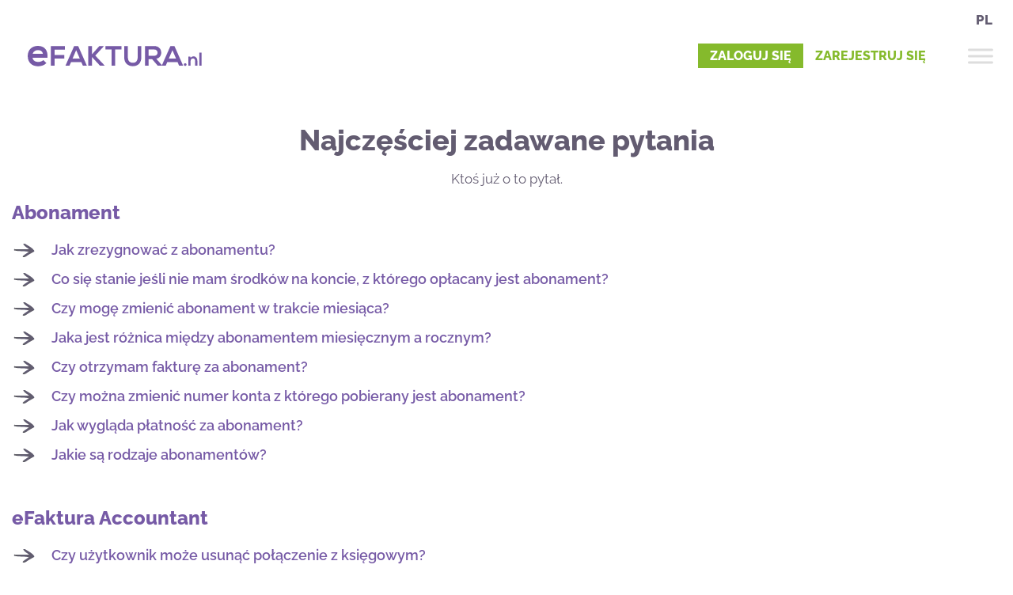

--- FILE ---
content_type: text/html; charset=UTF-8
request_url: https://efaktura.nl/pl/faq/
body_size: 69441
content:
<!doctype html><html lang="pl-PL" ><head><link rel="preload" as="image" href="https://efaktura.nl/wp-content/uploads/logo-efaktura-25.svg"/><meta charset="UTF-8" /><meta name="viewport" content="width=device-width, initial-scale=1" /><meta name='robots' content='index, follow, max-image-preview:large, max-snippet:-1, max-video-preview:-1' /><link rel="alternate" hreflang="pl" href="https://efaktura.nl/pl/faq/" /><link rel="alternate" hreflang="x-default" href="https://efaktura.nl/pl/faq/" /><title>FAQ - eFaktura.nl</title><meta name="description" content="Zebraliśmy w jednym miejscu najczęściej zadawane pytania. W naszym FAQ znajdziesz odpowiedź na wszystkie Twoje wątpliwości." /><link rel="canonical" href="https://efaktura.nl/pl/faq/" /><meta property="og:locale" content="pl_PL" /><meta property="og:type" content="article" /><meta property="og:title" content="FAQ - eFaktura.nl" /><meta property="og:description" content="Zebraliśmy w jednym miejscu najczęściej zadawane pytania. W naszym FAQ znajdziesz odpowiedź na wszystkie Twoje wątpliwości." /><meta property="og:url" content="https://efaktura.nl/pl/faq/" /><meta property="og:site_name" content="eFaktura.nl" /><meta property="article:publisher" content="https://www.facebook.com/efaktura.nl" /><meta property="article:modified_time" content="2025-09-25T09:07:40+00:00" /><meta property="og:image" content="https://efaktura.nl/wp-content/uploads/Projekt-bez-nazwy5.jpg" /><meta property="og:image:width" content="900" /><meta property="og:image:height" content="600" /><meta property="og:image:type" content="image/jpeg" /><meta name="twitter:card" content="summary_large_image" /> <script type="application/ld+json" class="yoast-schema-graph">{"@context":"https://schema.org","@graph":[{"@type":"WebPage","@id":"https://efaktura.nl/pl/faq/","url":"https://efaktura.nl/pl/faq/","name":"FAQ - eFaktura.nl","isPartOf":{"@id":"https://efaktura.nl/pl/#website"},"datePublished":"2021-12-23T16:51:36+00:00","dateModified":"2025-09-25T09:07:40+00:00","description":"Zebraliśmy w jednym miejscu najczęściej zadawane pytania. W naszym FAQ znajdziesz odpowiedź na wszystkie Twoje wątpliwości.","breadcrumb":{"@id":"https://efaktura.nl/pl/faq/#breadcrumb"},"inLanguage":"pl-PL","potentialAction":[{"@type":"ReadAction","target":["https://efaktura.nl/pl/faq/"]}]},{"@type":"BreadcrumbList","@id":"https://efaktura.nl/pl/faq/#breadcrumb","itemListElement":[{"@type":"ListItem","position":1,"name":"Strona główna","item":"https://efaktura.nl/pl/"},{"@type":"ListItem","position":2,"name":"FAQ"}]},{"@type":"WebSite","@id":"https://efaktura.nl/pl/#website","url":"https://efaktura.nl/pl/","name":"eFaktura.nl","description":"","publisher":{"@id":"https://efaktura.nl/pl/#organization"},"potentialAction":[{"@type":"SearchAction","target":{"@type":"EntryPoint","urlTemplate":"https://efaktura.nl/pl/?s={search_term_string}"},"query-input":{"@type":"PropertyValueSpecification","valueRequired":true,"valueName":"search_term_string"}}],"inLanguage":"pl-PL"},{"@type":"Organization","@id":"https://efaktura.nl/pl/#organization","name":"eFaktura","url":"https://efaktura.nl/pl/","logo":{"@type":"ImageObject","inLanguage":"pl-PL","@id":"https://efaktura.nl/pl/#/schema/logo/image/","url":"https://efaktura.nl/wp-content/uploads/logo-efaktura-25.svg","contentUrl":"https://efaktura.nl/wp-content/uploads/logo-efaktura-25.svg","width":264,"height":31,"caption":"eFaktura"},"image":{"@id":"https://efaktura.nl/pl/#/schema/logo/image/"},"sameAs":["https://www.facebook.com/efaktura.nl","https://www.instagram.com/efaktura.eu/","https://www.youtube.com/channel/UCpx6sOnTCmDMkAG2QEyW9PA"]}]}</script> <link rel="alternate" type="application/rss+xml" title="eFaktura.nl &raquo; Kanał z wpisami" href="https://efaktura.nl/pl/feed/" /><link rel="alternate" type="application/rss+xml" title="eFaktura.nl &raquo; Kanał z komentarzami" href="https://efaktura.nl/pl/comments/feed/" /><link rel="alternate" title="oEmbed (JSON)" type="application/json+oembed" href="https://efaktura.nl/pl/wp-json/oembed/1.0/embed?url=https%3A%2F%2Fefaktura.nl%2Fpl%2Ffaq%2F" /><link rel="alternate" title="oEmbed (XML)" type="text/xml+oembed" href="https://efaktura.nl/pl/wp-json/oembed/1.0/embed?url=https%3A%2F%2Fefaktura.nl%2Fpl%2Ffaq%2F&#038;format=xml" /><style id='wp-img-auto-sizes-contain-inline-css'>img:is([sizes=auto i],[sizes^="auto," i]){contain-intrinsic-size:3000px 1500px}</style><link rel='stylesheet' id='wp-block-library-css' href='https://efaktura.nl/wp-includes/css/dist/block-library/style.min.css?ver=232d9c57878dafcbf074bc4ba071b384' media='all' /><style id='wp-block-button-inline-css'>.wp-block-button__link{align-content:center;box-sizing:border-box;cursor:pointer;display:inline-block;height:100%;text-align:center;word-break:break-word}.wp-block-button__link.aligncenter{text-align:center}.wp-block-button__link.alignright{text-align:right}:where(.wp-block-button__link){border-radius:9999px;box-shadow:none;padding:calc(.667em + 2px) calc(1.333em + 2px);text-decoration:none}.wp-block-button[style*=text-decoration] .wp-block-button__link{text-decoration:inherit}.wp-block-buttons>.wp-block-button.has-custom-width{max-width:none}.wp-block-buttons>.wp-block-button.has-custom-width .wp-block-button__link{width:100%}.wp-block-buttons>.wp-block-button.has-custom-font-size .wp-block-button__link{font-size:inherit}.wp-block-buttons>.wp-block-button.wp-block-button__width-25{width:calc(25% - var(--wp--style--block-gap, .5em)*.75)}.wp-block-buttons>.wp-block-button.wp-block-button__width-50{width:calc(50% - var(--wp--style--block-gap, .5em)*.5)}.wp-block-buttons>.wp-block-button.wp-block-button__width-75{width:calc(75% - var(--wp--style--block-gap, .5em)*.25)}.wp-block-buttons>.wp-block-button.wp-block-button__width-100{flex-basis:100%;width:100%}.wp-block-buttons.is-vertical>.wp-block-button.wp-block-button__width-25{width:25%}.wp-block-buttons.is-vertical>.wp-block-button.wp-block-button__width-50{width:50%}.wp-block-buttons.is-vertical>.wp-block-button.wp-block-button__width-75{width:75%}.wp-block-button.is-style-squared,.wp-block-button__link.wp-block-button.is-style-squared{border-radius:0}.wp-block-button.no-border-radius,.wp-block-button__link.no-border-radius{border-radius:0!important}:root :where(.wp-block-button .wp-block-button__link.is-style-outline),:root :where(.wp-block-button.is-style-outline>.wp-block-button__link){border:2px solid;padding:.667em 1.333em}:root :where(.wp-block-button .wp-block-button__link.is-style-outline:not(.has-text-color)),:root :where(.wp-block-button.is-style-outline>.wp-block-button__link:not(.has-text-color)){color:currentColor}:root :where(.wp-block-button .wp-block-button__link.is-style-outline:not(.has-background)),:root :where(.wp-block-button.is-style-outline>.wp-block-button__link:not(.has-background)){background-color:initial;background-image:none}</style><style id='wp-block-heading-inline-css'>h1:where(.wp-block-heading).has-background,h2:where(.wp-block-heading).has-background,h3:where(.wp-block-heading).has-background,h4:where(.wp-block-heading).has-background,h5:where(.wp-block-heading).has-background,h6:where(.wp-block-heading).has-background{padding:1.25em 2.375em}h1.has-text-align-left[style*=writing-mode]:where([style*=vertical-lr]),h1.has-text-align-right[style*=writing-mode]:where([style*=vertical-rl]),h2.has-text-align-left[style*=writing-mode]:where([style*=vertical-lr]),h2.has-text-align-right[style*=writing-mode]:where([style*=vertical-rl]),h3.has-text-align-left[style*=writing-mode]:where([style*=vertical-lr]),h3.has-text-align-right[style*=writing-mode]:where([style*=vertical-rl]),h4.has-text-align-left[style*=writing-mode]:where([style*=vertical-lr]),h4.has-text-align-right[style*=writing-mode]:where([style*=vertical-rl]),h5.has-text-align-left[style*=writing-mode]:where([style*=vertical-lr]),h5.has-text-align-right[style*=writing-mode]:where([style*=vertical-rl]),h6.has-text-align-left[style*=writing-mode]:where([style*=vertical-lr]),h6.has-text-align-right[style*=writing-mode]:where([style*=vertical-rl]){rotate:180deg}</style><style id='wp-block-image-inline-css'>.wp-block-image>a,.wp-block-image>figure>a{display:inline-block}.wp-block-image img{box-sizing:border-box;height:auto;max-width:100%;vertical-align:bottom}@media not (prefers-reduced-motion){.wp-block-image img.hide{visibility:hidden}.wp-block-image img.show{animation:show-content-image .4s}}.wp-block-image[style*=border-radius] img,.wp-block-image[style*=border-radius]>a{border-radius:inherit}.wp-block-image.has-custom-border img{box-sizing:border-box}.wp-block-image.aligncenter{text-align:center}.wp-block-image.alignfull>a,.wp-block-image.alignwide>a{width:100%}.wp-block-image.alignfull img,.wp-block-image.alignwide img{height:auto;width:100%}.wp-block-image .aligncenter,.wp-block-image .alignleft,.wp-block-image .alignright,.wp-block-image.aligncenter,.wp-block-image.alignleft,.wp-block-image.alignright{display:table}.wp-block-image .aligncenter>figcaption,.wp-block-image .alignleft>figcaption,.wp-block-image .alignright>figcaption,.wp-block-image.aligncenter>figcaption,.wp-block-image.alignleft>figcaption,.wp-block-image.alignright>figcaption{caption-side:bottom;display:table-caption}.wp-block-image .alignleft{float:left;margin:.5em 1em .5em 0}.wp-block-image .alignright{float:right;margin:.5em 0 .5em 1em}.wp-block-image .aligncenter{margin-left:auto;margin-right:auto}.wp-block-image :where(figcaption){margin-bottom:1em;margin-top:.5em}.wp-block-image.is-style-circle-mask img{border-radius:9999px}@supports ((-webkit-mask-image:none) or (mask-image:none)) or (-webkit-mask-image:none){.wp-block-image.is-style-circle-mask img{border-radius:0;-webkit-mask-image:url('data:image/svg+xml;utf8,<svg viewBox="0 0 100 100" xmlns="http://www.w3.org/2000/svg"><circle cx="50" cy="50" r="50"/></svg>');mask-image:url('data:image/svg+xml;utf8,<svg viewBox="0 0 100 100" xmlns="http://www.w3.org/2000/svg"><circle cx="50" cy="50" r="50"/></svg>');mask-mode:alpha;-webkit-mask-position:center;mask-position:center;-webkit-mask-repeat:no-repeat;mask-repeat:no-repeat;-webkit-mask-size:contain;mask-size:contain}}:root :where(.wp-block-image.is-style-rounded img,.wp-block-image .is-style-rounded img){border-radius:9999px}.wp-block-image figure{margin:0}.wp-lightbox-container{display:flex;flex-direction:column;position:relative}.wp-lightbox-container img{cursor:zoom-in}.wp-lightbox-container img:hover+button{opacity:1}.wp-lightbox-container button{align-items:center;backdrop-filter:blur(16px) saturate(180%);background-color:#5a5a5a40;border:none;border-radius:4px;cursor:zoom-in;display:flex;height:20px;justify-content:center;opacity:0;padding:0;position:absolute;right:16px;text-align:center;top:16px;width:20px;z-index:100}@media not (prefers-reduced-motion){.wp-lightbox-container button{transition:opacity .2s ease}}.wp-lightbox-container button:focus-visible{outline:3px auto #5a5a5a40;outline:3px auto -webkit-focus-ring-color;outline-offset:3px}.wp-lightbox-container button:hover{cursor:pointer;opacity:1}.wp-lightbox-container button:focus{opacity:1}.wp-lightbox-container button:focus,.wp-lightbox-container button:hover,.wp-lightbox-container button:not(:hover):not(:active):not(.has-background){background-color:#5a5a5a40;border:none}.wp-lightbox-overlay{box-sizing:border-box;cursor:zoom-out;height:100vh;left:0;overflow:hidden;position:fixed;top:0;visibility:hidden;width:100%;z-index:100000}.wp-lightbox-overlay .close-button{align-items:center;cursor:pointer;display:flex;justify-content:center;min-height:40px;min-width:40px;padding:0;position:absolute;right:calc(env(safe-area-inset-right) + 16px);top:calc(env(safe-area-inset-top) + 16px);z-index:5000000}.wp-lightbox-overlay .close-button:focus,.wp-lightbox-overlay .close-button:hover,.wp-lightbox-overlay .close-button:not(:hover):not(:active):not(.has-background){background:0 0;border:none}.wp-lightbox-overlay .lightbox-image-container{height:var(--wp--lightbox-container-height);left:50%;overflow:hidden;position:absolute;top:50%;transform:translate(-50%,-50%);transform-origin:top left;width:var(--wp--lightbox-container-width);z-index:9999999999}.wp-lightbox-overlay .wp-block-image{align-items:center;box-sizing:border-box;display:flex;height:100%;justify-content:center;margin:0;position:relative;transform-origin:0 0;width:100%;z-index:3000000}.wp-lightbox-overlay .wp-block-image img{height:var(--wp--lightbox-image-height);min-height:var(--wp--lightbox-image-height);min-width:var(--wp--lightbox-image-width);width:var(--wp--lightbox-image-width)}.wp-lightbox-overlay .wp-block-image figcaption{display:none}.wp-lightbox-overlay button{background:0 0;border:none}.wp-lightbox-overlay .scrim{background-color:#fff;height:100%;opacity:.9;position:absolute;width:100%;z-index:2000000}.wp-lightbox-overlay.active{visibility:visible}@media not (prefers-reduced-motion){.wp-lightbox-overlay.active{animation:turn-on-visibility .25s both}.wp-lightbox-overlay.active img{animation:turn-on-visibility .35s both}.wp-lightbox-overlay.show-closing-animation:not(.active){animation:turn-off-visibility .35s both}.wp-lightbox-overlay.show-closing-animation:not(.active) img{animation:turn-off-visibility .25s both}.wp-lightbox-overlay.zoom.active{animation:none;opacity:1;visibility:visible}.wp-lightbox-overlay.zoom.active .lightbox-image-container{animation:lightbox-zoom-in .4s}.wp-lightbox-overlay.zoom.active .lightbox-image-container img{animation:none}.wp-lightbox-overlay.zoom.active .scrim{animation:turn-on-visibility .4s forwards}.wp-lightbox-overlay.zoom.show-closing-animation:not(.active){animation:none}.wp-lightbox-overlay.zoom.show-closing-animation:not(.active) .lightbox-image-container{animation:lightbox-zoom-out .4s}.wp-lightbox-overlay.zoom.show-closing-animation:not(.active) .lightbox-image-container img{animation:none}.wp-lightbox-overlay.zoom.show-closing-animation:not(.active) .scrim{animation:turn-off-visibility .4s forwards}}@keyframes show-content-image{0%{visibility:hidden}99%{visibility:hidden}to{visibility:visible}}@keyframes turn-on-visibility{0%{opacity:0}to{opacity:1}}@keyframes turn-off-visibility{0%{opacity:1;visibility:visible}99%{opacity:0;visibility:visible}to{opacity:0;visibility:hidden}}@keyframes lightbox-zoom-in{0%{transform:translate(calc((-100vw + var(--wp--lightbox-scrollbar-width))/2 + var(--wp--lightbox-initial-left-position)),calc(-50vh + var(--wp--lightbox-initial-top-position))) scale(var(--wp--lightbox-scale))}to{transform:translate(-50%,-50%) scale(1)}}@keyframes lightbox-zoom-out{0%{transform:translate(-50%,-50%) scale(1);visibility:visible}99%{visibility:visible}to{transform:translate(calc((-100vw + var(--wp--lightbox-scrollbar-width))/2 + var(--wp--lightbox-initial-left-position)),calc(-50vh + var(--wp--lightbox-initial-top-position))) scale(var(--wp--lightbox-scale));visibility:hidden}}</style><style id='wp-block-image-theme-inline-css'>:root :where(.wp-block-image figcaption){color:#555;font-size:13px;text-align:center}.is-dark-theme :root :where(.wp-block-image figcaption){color:#ffffffa6}.wp-block-image{margin:0 0 1em}</style><style id='wp-block-list-inline-css'>ol,ul{box-sizing:border-box}:root :where(.wp-block-list.has-background){padding:1.25em 2.375em}</style><style id='wp-block-buttons-inline-css'>.wp-block-buttons{box-sizing:border-box}.wp-block-buttons.is-vertical{flex-direction:column}.wp-block-buttons.is-vertical>.wp-block-button:last-child{margin-bottom:0}.wp-block-buttons>.wp-block-button{display:inline-block;margin:0}.wp-block-buttons.is-content-justification-left{justify-content:flex-start}.wp-block-buttons.is-content-justification-left.is-vertical{align-items:flex-start}.wp-block-buttons.is-content-justification-center{justify-content:center}.wp-block-buttons.is-content-justification-center.is-vertical{align-items:center}.wp-block-buttons.is-content-justification-right{justify-content:flex-end}.wp-block-buttons.is-content-justification-right.is-vertical{align-items:flex-end}.wp-block-buttons.is-content-justification-space-between{justify-content:space-between}.wp-block-buttons.aligncenter{text-align:center}.wp-block-buttons:not(.is-content-justification-space-between,.is-content-justification-right,.is-content-justification-left,.is-content-justification-center) .wp-block-button.aligncenter{margin-left:auto;margin-right:auto;width:100%}.wp-block-buttons[style*=text-decoration] .wp-block-button,.wp-block-buttons[style*=text-decoration] .wp-block-button__link{text-decoration:inherit}.wp-block-buttons.has-custom-font-size .wp-block-button__link{font-size:inherit}.wp-block-buttons .wp-block-button__link{width:100%}.wp-block-button.aligncenter{text-align:center}</style><style id='wp-block-columns-inline-css'>.wp-block-columns{box-sizing:border-box;display:flex;flex-wrap:wrap!important}@media (min-width:782px){.wp-block-columns{flex-wrap:nowrap!important}}.wp-block-columns{align-items:normal!important}.wp-block-columns.are-vertically-aligned-top{align-items:flex-start}.wp-block-columns.are-vertically-aligned-center{align-items:center}.wp-block-columns.are-vertically-aligned-bottom{align-items:flex-end}@media (max-width:781px){.wp-block-columns:not(.is-not-stacked-on-mobile)>.wp-block-column{flex-basis:100%!important}}@media (min-width:782px){.wp-block-columns:not(.is-not-stacked-on-mobile)>.wp-block-column{flex-basis:0;flex-grow:1}.wp-block-columns:not(.is-not-stacked-on-mobile)>.wp-block-column[style*=flex-basis]{flex-grow:0}}.wp-block-columns.is-not-stacked-on-mobile{flex-wrap:nowrap!important}.wp-block-columns.is-not-stacked-on-mobile>.wp-block-column{flex-basis:0;flex-grow:1}.wp-block-columns.is-not-stacked-on-mobile>.wp-block-column[style*=flex-basis]{flex-grow:0}:where(.wp-block-columns){margin-bottom:1.75em}:where(.wp-block-columns.has-background){padding:1.25em 2.375em}.wp-block-column{flex-grow:1;min-width:0;overflow-wrap:break-word;word-break:break-word}.wp-block-column.is-vertically-aligned-top{align-self:flex-start}.wp-block-column.is-vertically-aligned-center{align-self:center}.wp-block-column.is-vertically-aligned-bottom{align-self:flex-end}.wp-block-column.is-vertically-aligned-stretch{align-self:stretch}.wp-block-column.is-vertically-aligned-bottom,.wp-block-column.is-vertically-aligned-center,.wp-block-column.is-vertically-aligned-top{width:100%}</style><style id='wp-block-group-inline-css'>.wp-block-group{box-sizing:border-box}:where(.wp-block-group.wp-block-group-is-layout-constrained){position:relative}</style><style id='wp-block-group-theme-inline-css'>:where(.wp-block-group.has-background){padding:1.25em 2.375em}</style><style id='wp-block-paragraph-inline-css'>.is-small-text{font-size:.875em}.is-regular-text{font-size:1em}.is-large-text{font-size:2.25em}.is-larger-text{font-size:3em}.has-drop-cap:not(:focus):first-letter {float:left;font-size:8.4em;font-style:normal;font-weight:100;line-height:.68;margin:.05em .1em 0 0;text-transform:uppercase}body.rtl .has-drop-cap:not(:focus):first-letter {float:none;margin-left:.1em}p.has-drop-cap.has-background{overflow:hidden}:root :where(p.has-background){padding:1.25em 2.375em}:where(p.has-text-color:not(.has-link-color)) a{color:inherit}p.has-text-align-left[style*="writing-mode:vertical-lr"],p.has-text-align-right[style*="writing-mode:vertical-rl"]{rotate:180deg}</style><style id='global-styles-inline-css'>:root{--wp--preset--aspect-ratio--square:1;--wp--preset--aspect-ratio--4-3:4/3;--wp--preset--aspect-ratio--3-4:3/4;--wp--preset--aspect-ratio--3-2:3/2;--wp--preset--aspect-ratio--2-3:2/3;--wp--preset--aspect-ratio--16-9:16/9;--wp--preset--aspect-ratio--9-16:9/16;--wp--preset--color--black:#000;--wp--preset--color--cyan-bluish-gray:#abb8c3;--wp--preset--color--white:#fff;--wp--preset--color--pale-pink:#f78da7;--wp--preset--color--vivid-red:#cf2e2e;--wp--preset--color--luminous-vivid-orange:#ff6900;--wp--preset--color--luminous-vivid-amber:#fcb900;--wp--preset--color--light-green-cyan:#7bdcb5;--wp--preset--color--vivid-green-cyan:#00d084;--wp--preset--color--pale-cyan-blue:#8ed1fc;--wp--preset--color--vivid-cyan-blue:#0693e3;--wp--preset--color--vivid-purple:#9b51e0;--wp--preset--gradient--vivid-cyan-blue-to-vivid-purple:linear-gradient(135deg,#0693e3 0%,#9b51e0 100%);--wp--preset--gradient--light-green-cyan-to-vivid-green-cyan:linear-gradient(135deg,#7adcb4 0%,#00d082 100%);--wp--preset--gradient--luminous-vivid-amber-to-luminous-vivid-orange:linear-gradient(135deg,#fcb900 0%,#ff6900 100%);--wp--preset--gradient--luminous-vivid-orange-to-vivid-red:linear-gradient(135deg,#ff6900 0%,#cf2e2e 100%);--wp--preset--gradient--very-light-gray-to-cyan-bluish-gray:linear-gradient(135deg,#eee 0%,#a9b8c3 100%);--wp--preset--gradient--cool-to-warm-spectrum:linear-gradient(135deg,#4aeadc 0%,#9778d1 20%,#cf2aba 40%,#ee2c82 60%,#fb6962 80%,#fef84c 100%);--wp--preset--gradient--blush-light-purple:linear-gradient(135deg,#ffceec 0%,#9896f0 100%);--wp--preset--gradient--blush-bordeaux:linear-gradient(135deg,#fecda5 0%,#fe2d2d 50%,#6b003e 100%);--wp--preset--gradient--luminous-dusk:linear-gradient(135deg,#ffcb70 0%,#c751c0 50%,#4158d0 100%);--wp--preset--gradient--pale-ocean:linear-gradient(135deg,#fff5cb 0%,#b6e3d4 50%,#33a7b5 100%);--wp--preset--gradient--electric-grass:linear-gradient(135deg,#caf880 0%,#71ce7e 100%);--wp--preset--gradient--midnight:linear-gradient(135deg,#020381 0%,#2874fc 100%);--wp--preset--font-size--small:13px;--wp--preset--font-size--medium:22px;--wp--preset--font-size--large:36px;--wp--preset--font-size--x-large:42px;--wp--preset--font-size--normal:17px;--wp--preset--font-size--big:28px;--wp--preset--font-size--bigest:36px;--wp--preset--spacing--20:.44rem;--wp--preset--spacing--30:.67rem;--wp--preset--spacing--40:1rem;--wp--preset--spacing--50:1.5rem;--wp--preset--spacing--60:2.25rem;--wp--preset--spacing--70:3.38rem;--wp--preset--spacing--80:5.06rem;--wp--preset--shadow--natural:6px 6px 9px rgba(0,0,0,.2);--wp--preset--shadow--deep:12px 12px 50px rgba(0,0,0,.4);--wp--preset--shadow--sharp:6px 6px 0px rgba(0,0,0,.2);--wp--preset--shadow--outlined:6px 6px 0px -3px #fff,6px 6px #000;--wp--preset--shadow--crisp:6px 6px 0px #000}:where(.is-layout-flex){gap:.5em}:where(.is-layout-grid){gap:.5em}body .is-layout-flex{display:flex}.is-layout-flex{flex-wrap:wrap;align-items:center}.is-layout-flex>:is(*,div){margin:0}body .is-layout-grid{display:grid}.is-layout-grid>:is(*,div){margin:0}:where(.wp-block-columns.is-layout-flex){gap:var(--wp--style--columns-gap-default,2em)}:where(.wp-block-columns.is-layout-grid){gap:var(--wp--style--columns-gap-default,2em)}:where(.wp-block-post-template.is-layout-flex){gap:1.25em}:where(.wp-block-post-template.is-layout-grid){gap:1.25em}.has-black-color{color:var(--wp--preset--color--black) !important}.has-cyan-bluish-gray-color{color:var(--wp--preset--color--cyan-bluish-gray) !important}.has-white-color{color:var(--wp--preset--color--white) !important}.has-pale-pink-color{color:var(--wp--preset--color--pale-pink) !important}.has-vivid-red-color{color:var(--wp--preset--color--vivid-red) !important}.has-luminous-vivid-orange-color{color:var(--wp--preset--color--luminous-vivid-orange) !important}.has-luminous-vivid-amber-color{color:var(--wp--preset--color--luminous-vivid-amber) !important}.has-light-green-cyan-color{color:var(--wp--preset--color--light-green-cyan) !important}.has-vivid-green-cyan-color{color:var(--wp--preset--color--vivid-green-cyan) !important}.has-pale-cyan-blue-color{color:var(--wp--preset--color--pale-cyan-blue) !important}.has-vivid-cyan-blue-color{color:var(--wp--preset--color--vivid-cyan-blue) !important}.has-vivid-purple-color{color:var(--wp--preset--color--vivid-purple) !important}.has-black-background-color{background-color:var(--wp--preset--color--black) !important}.has-cyan-bluish-gray-background-color{background-color:var(--wp--preset--color--cyan-bluish-gray) !important}.has-white-background-color{background-color:var(--wp--preset--color--white) !important}.has-pale-pink-background-color{background-color:var(--wp--preset--color--pale-pink) !important}.has-vivid-red-background-color{background-color:var(--wp--preset--color--vivid-red) !important}.has-luminous-vivid-orange-background-color{background-color:var(--wp--preset--color--luminous-vivid-orange) !important}.has-luminous-vivid-amber-background-color{background-color:var(--wp--preset--color--luminous-vivid-amber) !important}.has-light-green-cyan-background-color{background-color:var(--wp--preset--color--light-green-cyan) !important}.has-vivid-green-cyan-background-color{background-color:var(--wp--preset--color--vivid-green-cyan) !important}.has-pale-cyan-blue-background-color{background-color:var(--wp--preset--color--pale-cyan-blue) !important}.has-vivid-cyan-blue-background-color{background-color:var(--wp--preset--color--vivid-cyan-blue) !important}.has-vivid-purple-background-color{background-color:var(--wp--preset--color--vivid-purple) !important}.has-black-border-color{border-color:var(--wp--preset--color--black) !important}.has-cyan-bluish-gray-border-color{border-color:var(--wp--preset--color--cyan-bluish-gray) !important}.has-white-border-color{border-color:var(--wp--preset--color--white) !important}.has-pale-pink-border-color{border-color:var(--wp--preset--color--pale-pink) !important}.has-vivid-red-border-color{border-color:var(--wp--preset--color--vivid-red) !important}.has-luminous-vivid-orange-border-color{border-color:var(--wp--preset--color--luminous-vivid-orange) !important}.has-luminous-vivid-amber-border-color{border-color:var(--wp--preset--color--luminous-vivid-amber) !important}.has-light-green-cyan-border-color{border-color:var(--wp--preset--color--light-green-cyan) !important}.has-vivid-green-cyan-border-color{border-color:var(--wp--preset--color--vivid-green-cyan) !important}.has-pale-cyan-blue-border-color{border-color:var(--wp--preset--color--pale-cyan-blue) !important}.has-vivid-cyan-blue-border-color{border-color:var(--wp--preset--color--vivid-cyan-blue) !important}.has-vivid-purple-border-color{border-color:var(--wp--preset--color--vivid-purple) !important}.has-vivid-cyan-blue-to-vivid-purple-gradient-background{background:var(--wp--preset--gradient--vivid-cyan-blue-to-vivid-purple) !important}.has-light-green-cyan-to-vivid-green-cyan-gradient-background{background:var(--wp--preset--gradient--light-green-cyan-to-vivid-green-cyan) !important}.has-luminous-vivid-amber-to-luminous-vivid-orange-gradient-background{background:var(--wp--preset--gradient--luminous-vivid-amber-to-luminous-vivid-orange) !important}.has-luminous-vivid-orange-to-vivid-red-gradient-background{background:var(--wp--preset--gradient--luminous-vivid-orange-to-vivid-red) !important}.has-very-light-gray-to-cyan-bluish-gray-gradient-background{background:var(--wp--preset--gradient--very-light-gray-to-cyan-bluish-gray) !important}.has-cool-to-warm-spectrum-gradient-background{background:var(--wp--preset--gradient--cool-to-warm-spectrum) !important}.has-blush-light-purple-gradient-background{background:var(--wp--preset--gradient--blush-light-purple) !important}.has-blush-bordeaux-gradient-background{background:var(--wp--preset--gradient--blush-bordeaux) !important}.has-luminous-dusk-gradient-background{background:var(--wp--preset--gradient--luminous-dusk) !important}.has-pale-ocean-gradient-background{background:var(--wp--preset--gradient--pale-ocean) !important}.has-electric-grass-gradient-background{background:var(--wp--preset--gradient--electric-grass) !important}.has-midnight-gradient-background{background:var(--wp--preset--gradient--midnight) !important}.has-small-font-size{font-size:var(--wp--preset--font-size--small) !important}.has-medium-font-size{font-size:var(--wp--preset--font-size--medium) !important}.has-large-font-size{font-size:var(--wp--preset--font-size--large) !important}.has-x-large-font-size{font-size:var(--wp--preset--font-size--x-large) !important}:where(.wp-block-columns.is-layout-flex){gap:var(--wp--style--columns-gap-default,2em)}:where(.wp-block-columns.is-layout-grid){gap:var(--wp--style--columns-gap-default,2em)}</style><style id='core-block-supports-inline-css'>.wp-container-core-buttons-is-layout-765c4724{justify-content:flex-end}.wp-container-core-buttons-is-layout-fdcfc74e{justify-content:flex-start}.wp-container-core-columns-is-layout-abceabcf{flex-wrap:nowrap}.wp-container-core-group-is-layout-9649a0d9{grid-template-columns:repeat(auto-fill,minmax(min(12rem,100%),1fr));container-type:inline-size}.wp-container-core-group-is-layout-9623da6b{grid-template-columns:repeat(auto-fill,minmax(min(12rem,100%),1fr));container-type:inline-size}.wp-container-core-group-is-layout-94bc23d7{flex-wrap:nowrap;justify-content:center}</style><style id='classic-theme-styles-inline-css'>/*! This file is auto-generated */
.wp-block-button__link{color:#fff;background-color:#32373c;border-radius:9999px;box-shadow:none;text-decoration:none;padding:calc(.667em + 2px) calc(1.333em + 2px);font-size:1.125em}.wp-block-file__button{background:#32373c;color:#fff;text-decoration:none}</style><link rel='stylesheet' id='atbs-blocks-bootstrap-icons-css' href='https://efaktura.nl/wp-content/plugins/advanced-tabs-block/./assets/css/bootstrap-icons.min.css?ver=1.2.1' media='all' /><link rel='stylesheet' id='twentig-blocks-css' href='https://efaktura.nl/wp-content/cache/autoptimize/css/autoptimize_single_31b11f9e8d62fea1f62d808e05bc4585.css?ver=0078103f825eb552f6f7' media='all' /><style id='twentig-blocks-inline-css'>@media (width < 768px){.tw-sm-hidden{display:none !important}}@media (768px <=width < 1024px){.tw-md-hidden{display:none !important}}@media (width>=1024px){.tw-lg-hidden{display:none !important}}.tw-mt-0{margin-top:0!important}.tw-mb-0{margin-bottom:0!important}.tw-mt-1{margin-top:5px!important}.tw-mb-1{margin-bottom:5px!important}.tw-mt-2{margin-top:10px!important}.tw-mb-2{margin-bottom:10px!important}.tw-mt-3{margin-top:15px!important}.tw-mb-3{margin-bottom:15px!important}.tw-mt-4{margin-top:20px!important}.tw-mb-4{margin-bottom:20px!important}.tw-mt-5{margin-top:30px!important}.tw-mb-5{margin-bottom:30px!important}.tw-mt-6{margin-top:40px!important}.tw-mb-6{margin-bottom:40px!important}.tw-mt-7{margin-top:50px!important}.tw-mb-7{margin-bottom:50px!important}.tw-mt-8{margin-top:60px!important}.tw-mb-8{margin-bottom:60px!important}.tw-mt-9{margin-top:80px!important}.tw-mb-9{margin-bottom:80px!important}.tw-mt-10{margin-top:100px!important}.tw-mb-10{margin-bottom:100px!important}.tw-mt-auto{margin-top:auto!important}.tw-mb-auto{margin-bottom:auto!important}</style><link rel='stylesheet' id='wpml-legacy-horizontal-list-0-css' href='//efaktura.nl/wp-content/plugins/sitepress-multilingual-cms/templates/language-switchers/legacy-list-horizontal/style.min.css?ver=1' media='all' /><style id='wpml-legacy-horizontal-list-0-inline-css'>.wpml-ls-statics-shortcode_actions a{color:#7d7d7d}.wpml-ls-statics-shortcode_actions a:hover,.wpml-ls-statics-shortcode_actions a:focus{color:#635c71}.wpml-ls-statics-shortcode_actions .wpml-ls-current-language>a{color:#7d7d7d}.wpml-ls-statics-shortcode_actions .wpml-ls-current-language:hover>a,.wpml-ls-statics-shortcode_actions .wpml-ls-current-language>a:focus{color:#635c71}</style><link rel='stylesheet' id='cmplz-general-css' href='https://efaktura.nl/wp-content/plugins/complianz-gdpr-premium/assets/css/cookieblocker.min.css?ver=1750835805' media='all' /><link rel='stylesheet' id='megamenu-css' href='https://efaktura.nl/wp-content/cache/autoptimize/css/autoptimize_single_3b4072730eb42a58bd3909a55e47f6ae.css?ver=615148' media='all' /><link rel='stylesheet' id='mdp-scroller-css' href='https://efaktura.nl/wp-content/plugins/scroller/css/scroller.min.css?ver=2.0.1' media='all' /><style id='mdp-scroller-inline-css'>:root{--mdp-scroller-width:20px;--mdp-scroller-padding:0px;--mdp-scroller-radius:50px;--mdp-scroller-bg:rgba(242,242,242,1);--mdp-scroller-bg-dark:rgba(152,152,152,1);--mdp-scroller-primary:rgba(209,209,209,1);--mdp-scroller-primary-dark:rgba(0,0,0,1);--mdp-scroller-secondary:rgba(209,209,209,1);--mdp-scroller-secondary-dark:rgba(0,0,0,1)}</style><link rel='stylesheet' id='simplelightbox-css-css' href='https://efaktura.nl/wp-content/plugins/simplelightbox/dist/simple-lightbox.min.css?ver=232d9c57878dafcbf074bc4ba071b384' media='all' /><link rel='stylesheet' id='css-style-css' href='https://efaktura.nl/wp-content/cache/autoptimize/css/autoptimize_single_42be5cf316c3fa2f048ea90a8fbf7d1f.css?ver=7.3' media='all' /> <script src="https://efaktura.nl/wp-includes/js/jquery/jquery.min.js?ver=3.7.1" id="jquery-core-js"></script> <script defer src="https://efaktura.nl/wp-includes/js/jquery/jquery-migrate.min.js?ver=3.4.1" id="jquery-migrate-js"></script> <script defer id="wpml-cookie-js-extra" src="[data-uri]"></script> <script defer src="https://efaktura.nl/wp-content/cache/autoptimize/js/autoptimize_single_75f8808dbb8323b160d674092b26eb90.js?ver=4.5.14" id="wpml-cookie-js"></script> <script defer src="https://efaktura.nl/wp-content/cache/autoptimize/js/autoptimize_single_1be52a0c98baed970d593cc3be3983e9.js?ver=1750835804" id="cmplz-tcf-stub-js"></script> <script defer id="cmplz-tcf-js-extra" src="[data-uri]"></script> <script defer src="https://efaktura.nl/wp-content/cache/autoptimize/js/autoptimize_single_cc0c41583337330e9493f2871217e2a1.js?ver=19bc4da4da0039b340b0" id="cmplz-tcf-js"></script> <link rel="https://api.w.org/" href="https://efaktura.nl/pl/wp-json/" /><link rel="alternate" title="JSON" type="application/json" href="https://efaktura.nl/pl/wp-json/wp/v2/pages/9154" /><link rel="EditURI" type="application/rsd+xml" title="RSD" href="https://efaktura.nl/xmlrpc.php?rsd" /><meta name="generator" content="WPML ver:4.5.14 stt:37,1,3,23,40,44,45,10,54;" /> <script defer src="[data-uri]"></script> <noscript><style>.tw-block-animation{opacity:1;transform:none;clip-path:none}</style></noscript> <script defer src="[data-uri]"></script> <style>.cmplz-hidden{display:none !important}</style><style>.sl-overlay{background:#fff;opacity:.95;z-index:1035}.sl-wrapper .sl-navigation button,.sl-wrapper .sl-close,.sl-wrapper .sl-counter{color:#475e7d;z-index:10060}.sl-wrapper .sl-image{z-index:10000}.sl-spinner{border-color:#333;z-index:1007}.sl-wrapper{z-index:1040}.sl-wrapper .sl-image .sl-caption{background:rgba(0,0,0,.8);color:#fff}</style><link rel="icon" href="https://efaktura.nl/wp-content/uploads/favicon-150x150.png" sizes="32x32" /><link rel="icon" href="https://efaktura.nl/wp-content/uploads/favicon.png" sizes="192x192" /><link rel="apple-touch-icon" href="https://efaktura.nl/wp-content/uploads/favicon.png" /><meta name="msapplication-TileImage" content="https://efaktura.nl/wp-content/uploads/favicon.png" /><style id="wp-custom-css">div.ewd-ufaq-faq-title .ewd-ufaq-faq-title-text h3{font-family:Raleway !important;font-weight:600;font-size:18px}.ewd-ufaq-permalink a{color:#85ba2c !important}.page-template-lpage .roundborder,.page-template-export .roundborder{border-radius:20px}.page-template-lpage .padding0,.page-template-export .padding0{padding:0 !important}.page-template-lpage .w990,.page-template-export .w990{max-width:990px;margin:auto}.page-template-lpage .wp-block-separator,.page-template-export .wp-block-separator{height:0 !important;width:100%;max-width:1250px;margin:auto;border-bottom:6px solid #f2f2f2}.page-template-lpage .wstep{font-size:18px !important}@media (max-width:780px){.page-template-lpage .wstep{font-size:14px !important}}.page-template-lpage .wp-block-cb-carousel .slick-slide,.page-template-lpage .scroll-list .wp-block-column{background:#fff;box-shadow:0px 3px 5px rgba(0,0,0,.1);margin:10px;border-radius:15px;min-width:380px !important;padding:25px;padding-left:35px;padding-right:35px}.page-template-export .wp-block-cb-carousel .slick-slide,.page-template-export .scroll-list .wp-block-column{background:#fff;box-shadow:0px 3px 5px rgba(0,0,0,.1);margin:10px;border-radius:15px;min-width:280px !important;max-width:280px;padding:25px;padding-left:35px;padding-right:35px}.page-template-lpage .slick-dots,.page-template-export .slick-dots{width:100% !important}.page-template-lpage .slick-dots li,.page-template-export .slick-dots li{margin:0 !important}.page-template-lpage .slick-dots li button:before,.page-template-export .slick-dots li button:before{display:none !important}.page-template-lpage .slick-dots,.page-template-export .slick-dots{display:flex !important;background:#f0f0f0;border-radius:50px;pointer-events:none;position:absolute;bottom:10px;left:0;right:0;margin:auto;z-index:11;max-width:1100px;width:calc(100% - 30px) !important}.page-template-lpage .slick-dots li:before,.page-template-export .slick-dots li:before{content:"";background-color::#f0f0f0;width:0;position:absolute;top:0;right:0;display:block;transition:width .3s;height:100%}.page-template-lpage .slick-dots li:after,.page-template-export .slick-dots li:after{background-color:#f0f0f0;width:100%;content:"";left:0;position:absolute;top:0;transition:width .1s;display:block;height:100%}.page-template-lpage .slick-dots li.slick-active:before,.page-template-export .slick-dots li.slick-active:before{content:"";width:100%;background-color:#d9d9d9;transition:width .1s;display:block;height:100%}.page-template-lpage .slick-dots li.slick-active:after,.page-template-export .slick-dots li.slick-active:after{content:"";width:0;background:#d9d9d9;transition:width .1s;display:block;height:100%}.page-template-lpage .slick-track,.page-template-export .slick-track{width:max-content !important}.page-template-lpage .slick-list,.page-template-lpage .scroll-list,.page-template-export .scroll-list,.page-template-export .slick-list{padding-bottom:70px !important;gap:0px !important;width:90% !important;max-width:1500px !important;margin:auto !important}.page-template-lpage .slick-track,.page-template-export .slick-track{transform:none !important}.page-template-lpage h3{font-size:20px}.page-template-lpage .slick-track,.page-template-export .slick-track{display:flex;flex-wrap:wrap;justify-content:flex-start}.page-template-lpage .slick-slide,.page-template-export .slick-slide{height:auto !important}.page-template-lpage #content .wp-block-button__link{border-radius:10px}.page-template-lpage .mfoto .wp-block-media-text__media{border-radius:20px !important}.page-template-lpage .mfoto{grid-template-columns:auto 33%}.rd .n2_ss_video_cover{border-radius:20px !important}.rd iframe{border-radius:20px;overflow:hidden}.page-template-lpage h1{color:#765aa6;font-size:60px;font-weight:700}.page-template-lpage .przyciski2,.page-template-lpage .przyciski{display:none !important}.page-template-lpage #top{min-height:100px}.page-template-lpage #top{box-shadow:0px 3px 3px rgba(0,0,0,.16)}.page-template-lpage #top .logo{top:35px !important}.page-template-lpage .wp-block-column .n2-section-smartslider{margin:0 !important}.langborder{padding:7px;padding-left:10px;padding-right:10px;border:1px solid #bfbdc4;border-radius:7px;display:block;margin:auto;max-width:335px}.page-template-lpage .wp-block-cb-carousel.shorts .slick-slide{padding:0 !important;box-shadow:none !important}@media (max-width:1220px){.page-template-lpage #top .logo{top:22px !important}.page-template-lpage #top{min-height:70px !important}}@media (max-width:1170px){.mfoto .wp-block-columns>.wp-block-column{display:grid !important}.mfoto>.wp-block-column{flex-basis:100% !important}}@media (max-width:782px){.page-template-lpage .slick-list,.page-template-lpage .scroll-list,.page-template-export .slick-list,.page-template-export .scroll-list{max-width:100% !important;overflow:auto}}@media (max-width:768px){.mfoto .wp-block-columns>.wp-block-column{flex-basis:100% !important;max-width:400px !important;margin-left:auto !important;margin-right:auto !important}.mfoto .wp-block-columns{flex-wrap:wrap !important;text-align:center !important}.page-template-lpage .wp-block-cb-carousel .slick-slide,.page-template-export .wp-block-cb-carousel .slick-slide{width:250px !important;padding-left:15px !important;padding-right:15px !important}}@media (min-width:1171px){.page-template-lpage .hidedeskopt{display:none !important}}@media (max-width:1170px){.page-template-lpage .hidemobile{display:none !important}}.page-template-lpage .wp-block-cb-carousel.shorts .n2-section-smartslider{margin:0 !important}@media (min-width:991px){.page-template-lpage .site-footer .box100 .w990{margin-left:150px}}.ps__thumb-x{background:#d1d1d1 !important;box-shadow:none !important}.scroll-list{flex-wrap:nowrap !important}.scroll-list:not(.is-not-stacked-on-mobile)>.wp-block-column[style*=flex-basis]{flex-grow:0 !important}.scroll-list:not(.is-not-stacked-on-mobile)>.wp-block-column{flex-basis:20% !important}::-webkit-scrollbar-thumb{box-shadow:none !important}.page-template-lpage .scroll-list.videolist .wp-block-column,.page-template-export .scroll-list.videolist .wp-block-column{box-shadow:none !important;padding:0 !important}.dalejprzesun1,.dalejprzesun2{position:absolute;right:25px;top:45%;transform:translateY(-55%);width:40px;height:40px;text-indent:-1000px;overflow:hidden;border-radius:40px;z-index:100}.dalejprzesun1:before,.dalejprzesun2:before{content:'\f061';display:block;width:40px;line-height:40px;font-family:'Font Awesome 6 Solid';color:#85ba2c;height:40px;text-align:center !important;font-size:25px;text-indent:0px !important}.wp-block-group{position:relative;z-index:0}@keyframes changeright{0%{right:25px}50%{right:35px}100%{right:25px}}.dalejprzesun1,.dalejprzesun2{animation-duration:1.5s;animation-name:changeright;animation-iteration-count:infinite}@media (max-width:480px){.page-template-lpage .scroll-list#scroller1 .wp-block-column,.page-template-export .scroll-list#scroller1 .wp-block-column{min-width:260px !important}}figcaption.yb-caption{text-align:center;font-size:21px;margin-top:30px}.wp-block-boldblocks-youtube-block .yb-player{box-shadow:3px 5px 8px 0px rgba(0,0,0,.25);border-radius:15px}.wp-block-boldblocks-youtube-block .yb-btn-play{background:url(/wp-content/uploads/play_ee.png);width:130px;height:141px}.ozd1{width:55px;top:10px;position:absolute;right:42%;margin:auto}.ozd2{width:44px;position:absolute;right:0;top:41%}.acc{position:relative}@media (max-width:781px){.ozd1,.ozd2{display:none}.ks{max-width:400px;margin:auto}.logacc{max-width:250px;margin-left:auto;margin-right:auto}.hidemobi{display:none}.acc{text-align:center !important;flex-direction:column-reverse;gap:0px}.acc .wp-block-buttons>.wp-block-button{width:100% !important;text-align:center !important}.page-id-30024 #tresc{padding:0 20px}.wp-block-boldblocks-youtube-block .yb-btn-play{background:url(/wp-content/uploads/play_ee.png);width:80px;height:87px;background-size:contain}figcaption.yb-caption{font-size:16px;margin-top:20px}}#functions{grid-template-columns:repeat(4,minmax(0, 1fr)) !important;grid-column-gap:20px !important;grid-row-gap:20px !important}#functions #f1{border-radius:15px;padding:40px 30px !important;gap:15px;grid-column:span 1 !important;grid-row:span 1 !important;order:1}#functions #f2{border-radius:15px;padding:40px 30px !important;gap:15px;box-shadow:0 3px 3px 0 rgba(0,0,0,.16);grid-column:span 1 !important;grid-row:span 1 !important;order:2}#functions #f3{border-radius:15px;overflow:hidden;grid-column:span 2 !important;grid-row:span 2 !important;order:3}#functions #f3 .yb-caption{visibility:hidden}#functions #f3 .yb-player,#functions #f3 .wp-block-boldblocks-youtube-block{width:100%;height:100%}#functions #f3 .yb-btn-play{background:url(/wp-content/uploads/play_circle_outline.png) !important;background-repeat:no-repeat !important}#functions #f4{border-radius:15px;padding:40px 30px 0 !important;gap:15px;box-shadow:4px 6px 8px 0 rgba(0,0,0,.16);overflow:hidden;grid-column:span 1 !important;grid-row:span 3 !important;order:4}#functions #f5{border-radius:15px;padding:40px 30px !important;gap:15px;grid-column:span 1 !important;grid-row:span 2 !important;order:5}#functions #f6{border-radius:15px;padding:10px 30px !important;gap:15px;box-shadow:0 3px 3px 0 rgba(0,0,0,.16);grid-column:span 2 !important;grid-row:span 1 !important;order:6}#functions #f7{border-radius:15px;padding:40px 30px !important;gap:15px;box-shadow:0 3px 3px 0 rgba(0,0,0,.16);grid-column:span 1 !important;grid-row:span 1 !important;order:7}#functions #f8{border-radius:15px;overflow:hidden;grid-column:span 2 !important;grid-row:span 1 !important;order:8}#functions #f9{border-radius:15px;padding:40px 30px !important;gap:15px;grid-column:span 1 !important;grid-row:span 1 !important;order:9}#functions #f10{border-radius:15px;padding:40px 30px !important;gap:15px;box-shadow:0 3px 3px 0 rgba(0,0,0,.16);grid-column:span 1 !important;grid-row:span 1 !important;order:10}#functions #f11{border-radius:15px;padding:40px 30px 0 !important;gap:15px;box-shadow:4px 6px 8px 0 rgba(0,0,0,.16);overflow:hidden;grid-column:span 1 !important;grid-row:span 2 !important;order:11}#functions #f12{border-radius:15px;padding:40px 30px !important;gap:15px;box-shadow:0 3px 3px 0 rgba(0,0,0,.16);grid-column:span 1 !important;grid-row:span 1 !important;order:12}#functions #f13{border-radius:15px;overflow:hidden;grid-column:span 2 !important;grid-row:span 1 !important;order:13}#functions #f14{border-radius:15px;padding:40px 30px !important;gap:15px;box-shadow:0 3px 3px 0 rgba(0,0,0,.16);grid-column:span 1 !important;grid-row:span 1 !important;order:14}#table{grid-template-columns:repeat(7,minmax(0, 1fr)) !important}#table [id^="t"]{background-color:#fff}#table div:not(#header1):not(#header2):not(#img1):not(#img2){padding:10px !important}#table p{margin-bottom:0 !important;white-space:normal !important;overflow-wrap:break-word !important}#table #header1 p,#table #header2 p{font-size:20px;text-transform:uppercase;padding:3px 4px}#table #header1{border-top-left-radius:15px}#table #header2{border-top-right-radius:15px}#table #t1,#table #t7,#table #t10{border-left:3px solid #635c71}#table #t3,#table #t6,#table #t11{border-right:3px solid #635c71}#table #t10{border-top:1px dashed #635c71;border-right:1px solid #635c71;border-bottom:3px solid #635c71;border-bottom-left-radius:15px}#table #t11{border-top:1px dashed #635c71;border-left:1px solid #635c71;border-bottom:3px solid #635c71;border-bottom-right-radius:15px}#t1{border-right:1px solid #635c71}#t2,#t5,#t7,#t9{border-right:1px solid #635c71}#t3,#t6{border-left:1px solid #635c71}#t4,#t5,#t6,#t7,#t8,#t9{border-top:1px dashed #635c71}#t4,#t8{border-right:1px dashed #635c71}#table #img2,#table #img1{overflow:hidden}#table #img2 img{transform:translateY(-150%) !important}#table #img1 img{transform:translateY(150%) !important}.wp-block-group__inner-container:has(#table),.wp-block-group__inner-container:has(#profit){padding-left:0 !important;padding-right:0 !important}.page-template-lpage .slick-list,.page-template-lpage .scroll-list,.page-template-export .scroll-list,.page-template-export .slick-list{padding-bottom:0 !important}@media (max-width:1220px){#functions{grid-template-columns:repeat(2,minmax(0, 1fr)) !important}#functions #f4{grid-row:span 2 !important}#functions #f5{grid-row:span 1 !important}#functions #f6{grid-column:span 1 !important}#functions #f6 div{flex-direction:column;gap:15px}#functions #f8{order:6}#functions #f11{grid-row:span 2 !important;order:4 !important}#functions #f14{order:12 !important}}@media (max-width:1024px){#table{grid-template-columns:repeat(6,minmax(0, 1fr)) !important}#table #header1{border-top-right-radius:15px;order:1;grid-column:span 6 !important;grid-row:span 1 !important}#table #t1{order:2;grid-column:span 2 !important;grid-row:span 2 !important}#table #t2{border-right:3px solid #635c71 !important;order:2;grid-column:span 4 !important;grid-row:span 1 !important}#table #t4{order:3;grid-column:span 2 !important;grid-row:span 1 !important}#table #t5{border-right:3px solid #635c71 !important;order:3;grid-column:span 2 !important;grid-row:span 1 !important}#table #t7{order:4;grid-column:span 2 !important;grid-row:span 1 !important}#table #t8{order:4;grid-column:span 2 !important;grid-row:span 1 !important}#table #t9{border-right:3px solid #635c71 !important;order:4;grid-column:span 2 !important;grid-row:span 1 !important}#table #t10{border-right:3px solid #635c71 !important;order:5;grid-column:span 6 !important;grid-row:span 1 !important;border-bottom-right-radius:15px;margin-bottom:40px !important}#table #header2{border-top-left-radius:15px;order:6;grid-column:span 4 !important;grid-row:span 1 !important}#table #img2,#table #img1{order:6;grid-column:span 1 !important;grid-row:span 4 !important}#table #t3{border-left:3px solid #635c71 !important;order:7;grid-column:span 4 !important;grid-row:span 1 !important}#table #t6{border-left:3px solid #635c71 !important;order:8;grid-column:span 4 !important;grid-row:span 1 !important}#table #t11{border-left:3px solid #635c71 !important;order:9;grid-column:span 4 !important;grid-row:span 1 !important;border-bottom-left-radius:15px}#table #img2 img{transform:translateY(-100%) !important}#table #img1 img{transform:translateY(100%) !important}}@media (max-width:781px){#functions{grid-template-columns:1fr !important;display:grid}#functions [id^="f"]{grid-row:span 1 !important;grid-column:span 1 !important}#functions #f3,#functions #f8,#functions #f13,#functions #f14{width:100% !important}#functions #f3{height:600px !important}#functions #f3 .yb-player{background-position:30% 0}#functions .scrollable-row{display:flex;overflow-x:auto !important;gap:20px;padding-bottom:15px;width:100%;box-sizing:border-box}#functions .scrollable-row [id^="f"]{flex:0 0 auto;width:300px}#functions #f3 .yb-btn-play{width:100px;height:100px}#functions #f3 .yb-caption{display:none}#table p{font-size:14px !important}}.baner-blog-mobile,.baner-blog-desktop{position:relative}.baner-img-btn{z-index:2}.baner-blog-mobile h3{z-index:2}.baner-img-desktop{margin:0 !important;position:absolute;height:100%}.baner-img-desktop img{object-fit:cover;height:100%}.baner-img-mobile{position:absolute;bottom:0;left:0;margin:0}.baner-img-mobile img{object-fit:cover;height:100%;width:100%}.baner-logo{opacity:.5}.baner-title{font-family:Raleway;font-weight:700;font-size:32px}@media (max-width:782px){.baner-blog-desktop{display:none !important}}@media (min-width:783px){.baner-blog-mobile{display:none !important}}@media (min-width:483px){.baner-blog-mobile .wp-block-spacer{height:250px !important}}@media (min-width:600px){.baner-blog-mobile .wp-block-spacer{height:300px !important}}</style><style type="text/css"></style> <script defer src="[data-uri]"></script> <script defer src="[data-uri]"></script> <script defer src="[data-uri]"></script> <link rel='stylesheet' id='ewd-ufaq-rrssb-css' href='https://efaktura.nl/wp-content/plugins/ultimate-faqs/assets/css/rrssb-min.css?ver=232d9c57878dafcbf074bc4ba071b384' media='all' /><link rel='stylesheet' id='ewd-ufaq-jquery-ui-css' href='https://efaktura.nl/wp-content/plugins/ultimate-faqs/assets/css/jquery-ui.min.css?ver=232d9c57878dafcbf074bc4ba071b384' media='all' /><link rel='stylesheet' id='ewd-ufaq-css-css' href='https://efaktura.nl/wp-content/cache/autoptimize/css/autoptimize_single_551c1a47a64256fae47d9e0526e98ceb.css?ver=232d9c57878dafcbf074bc4ba071b384' media='all' /></head><body data-rsssl=1 class="wp-singular page-template-default page page-id-9154 wp-custom-logo wp-embed-responsive wp-theme-efaktura-1 mega-menu-primary"> <noscript><iframe src="https://www.googletagmanager.com/ns.html?id=GTM-N8BC798"
height="0" width="0" style="display:none;visibility:hidden"></iframe></noscript><div id="glowna" class="site"><div id="jezyki"><div class="strona"><div class="lang_sel_list_horizontal wpml-ls-sidebars-jezyki wpml-ls wpml-ls-legacy-list-horizontal" id="lang_sel_list"><ul><li class="icl-pl wpml-ls-slot-jezyki wpml-ls-item wpml-ls-item-pl wpml-ls-current-language wpml-ls-first-item wpml-ls-last-item wpml-ls-item-legacy-list-horizontal"> <a href="https://efaktura.nl/pl/faq/" class="wpml-ls-link"> <span class="wpml-ls-native icl_lang_sel_native">PL</span></a></li></ul></div></div></div><div id="top" class="big"><div class="strona"><div class="logo"><a href="https://efaktura.nl/pl/" class="custom-logo-link" rel="home"><img width="264" height="31" src="https://efaktura.nl/wp-content/uploads/logo-efaktura-25.svg" class="custom-logo" alt="eFaktura" decoding="async" /></a></div><div class="przyciski2"><div class="wp-block-columns is-not-stacked-on-mobile is-layout-flex wp-container-core-columns-is-layout-abceabcf wp-block-columns-is-layout-flex"><div class="wp-block-column is-layout-flow wp-block-column-is-layout-flow"><div class="wp-block-buttons is-content-justification-right is-layout-flex wp-container-core-buttons-is-layout-765c4724 wp-block-buttons-is-layout-flex"><div class="wp-block-button"><a class="wp-block-button__link wp-element-button" href="https://app.efaktura.nl/?lang=pl#/login">Zaloguj się</a></div></div></div><div class="wp-block-column is-layout-flow wp-block-column-is-layout-flow"><div class="wp-block-buttons is-content-justification-left is-layout-flex wp-container-core-buttons-is-layout-fdcfc74e wp-block-buttons-is-layout-flex"><div class="wp-block-button rej"><a class="wp-block-button__link has-text-align-center wp-element-button" href="https://app.efaktura.nl/?lang=pl#/register">Zarejestruj się</a></div></div></div></div></div><div id="menu"><nav id="mega-menu-wrap-primary" class="mega-menu-wrap"><div class="mega-menu-toggle"><div class="mega-toggle-blocks-left"></div><div class="mega-toggle-blocks-center"></div><div class="mega-toggle-blocks-right"><div class='mega-toggle-block mega-menu-toggle-animated-block mega-toggle-block-0' id='mega-toggle-block-0'><button aria-label="Toggle Menu" class="mega-toggle-animated mega-toggle-animated-slider" type="button" aria-expanded="false"> <span class="mega-toggle-animated-box"> <span class="mega-toggle-animated-inner"></span> </span> </button></div></div></div><ul id="mega-menu-primary" class="mega-menu max-mega-menu mega-menu-horizontal mega-no-js" data-event="click" data-effect="slide_up" data-effect-speed="200" data-effect-mobile="slide" data-effect-speed-mobile="200" data-mobile-force-width="false" data-second-click="go" data-document-click="collapse" data-vertical-behaviour="standard" data-breakpoint="1350" data-unbind="true" data-mobile-state="collapse_all" data-mobile-direction="vertical" data-hover-intent-timeout="300" data-hover-intent-interval="100"><li class="mega-menu-item mega-menu-item-type-post_type mega-menu-item-object-page mega-align-bottom-left mega-menu-flyout mega-menu-item-32110" id="mega-menu-item-32110"><a class="mega-menu-link" href="https://efaktura.nl/pl/faktury/" tabindex="0">Faktury</a></li><li class="mega-funkcje mega-desktop_menu mega-menu-item mega-menu-item-type-custom mega-menu-item-object-custom mega-menu-item-has-children mega-menu-megamenu mega-menu-grid mega-align-bottom-left mega-menu-grid mega-menu-item-8729 funkcje desktop_menu" id="mega-menu-item-8729"><a class="mega-menu-link" href="#" aria-expanded="false" tabindex="0">Funkcje<span class="mega-indicator" aria-hidden="true"></span></a><ul class="mega-sub-menu" role='presentation'><li class="mega-menu-row mega-menubig menubig" id="mega-menu-8729-0"><ul class="mega-sub-menu" style='--columns:10' role='presentation'><li class="mega-menu-column mega-menu-columns-2-of-10" style="--columns:10; --span:2" id="mega-menu-8729-0-0"><ul class="mega-sub-menu"><li class="mega-expenses_menu mega-mobile_menu mega-menu-item mega-menu-item-type-post_type mega-menu-item-object-page mega-has-icon mega-icon-left mega-has-description mega-menu-item-12034 expenses_menu mobile_menu" id="mega-menu-item-12034"><a class="mega-custom-icon mega-menu-link" href="https://efaktura.nl/pl/koszty/"><span class="mega-description-group"><span class="mega-menu-title">Koszty</span><span class="mega-menu-description">Dodawaj koszty i generuj zestawienia</span></span></a></li><li class="mega-worktime_menu mega-mobile_menu mega-menu-item mega-menu-item-type-post_type mega-menu-item-object-page mega-has-icon mega-icon-left mega-has-description mega-menu-item-12032 worktime_menu mobile_menu" id="mega-menu-item-12032"><a class="mega-custom-icon mega-menu-link" href="https://efaktura.nl/pl/godzinowka/"><span class="mega-description-group"><span class="mega-menu-title">Godzinówka</span><span class="mega-menu-description">Licz przepracowane godziny</span></span></a></li></ul></li><li class="mega-menu-column mega-menu-columns-2-of-10" style="--columns:10; --span:2" id="mega-menu-8729-0-1"><ul class="mega-sub-menu"><li class="mega-menu-item mega-menu-item-type-post_type mega-menu-item-object-page mega-has-icon mega-icon-left mega-has-description mega-menu-item-33067" id="mega-menu-item-33067"><a class="mega-custom-icon mega-menu-link" href="https://efaktura.nl/pl/oferty/"><span class="mega-description-group"><span class="mega-menu-title">Oferty</span><span class="mega-menu-description">Twórz oferty i zamieniaj je w faktury</span></span></a></li><li class="mega-menu-item mega-menu-item-type-post_type mega-menu-item-object-page mega-has-icon mega-icon-left mega-has-description mega-menu-item-25957" id="mega-menu-item-25957"><a class="mega-custom-icon mega-menu-link" href="https://efaktura.nl/pl/baza-danych/"><span class="mega-description-group"><span class="mega-menu-title">Baza danych i&nbsp;statystyki</span><span class="mega-menu-description">Wszystko w jednym miejscu</span></span></a></li></ul></li><li class="mega-menu-column mega-menu-columns-2-of-10" style="--columns:10; --span:2" id="mega-menu-8729-0-2"><ul class="mega-sub-menu"><li class="mega-mileage_menu mega-mobile_menu mega-menu-item mega-menu-item-type-post_type mega-menu-item-object-page mega-has-icon mega-icon-left mega-has-description mega-menu-item-12033 mileage_menu mobile_menu" id="mega-menu-item-12033"><a class="mega-custom-icon mega-menu-link" href="https://efaktura.nl/pl/kilometrowka/"><span class="mega-description-group"><span class="mega-menu-title">Kilometrówka</span><span class="mega-menu-description">Licz przejechane kilometry</span></span></a></li><li class="mega-menu-item mega-menu-item-type-custom mega-menu-item-object-custom mega-has-icon mega-icon-left mega-has-description mega-menu-item-39545" id="mega-menu-item-39545"><a class="mega-custom-icon mega-menu-link" href="https://bukki.io/"><span class="mega-description-group"><span class="mega-menu-title">Bukki</span><span class="mega-menu-description">Wyszukiwarka zleceń i wykonawców dla firm</span></span></a></li></ul></li><li class="mega-menu-column mega-menu-columns-2-of-10" style="--columns:10; --span:2" id="mega-menu-8729-0-3"><ul class="mega-sub-menu"><li class="mega-menu-item mega-menu-item-type-widget widget_media_image mega-menu-item-media_image-2" id="mega-menu-item-media_image-2"><img width="261" height="178" src="https://efaktura.nl/wp-content/uploads/spaceship.png" class="image wp-image-9728  attachment-full size-full" alt="Rakieta" style="max-width: 100%; height: auto;" decoding="async" /></li></ul></li><li class="mega-menu-column mega-menu-columns-2-of-10" style="--columns:10; --span:2" id="mega-menu-8729-0-4"><ul class="mega-sub-menu"><li class="mega-menu-item mega-menu-item-type-widget widget_text mega-menu-item-text-2" id="mega-menu-item-text-2"><div class="textwidget"><p>Daj się zabrać na&nbsp;wycieczkę i&nbsp;testuj śmiało jak działa eFaktura.<br /> Zobacz jak prosta i&nbsp;wygodna może być administracja Twojej&nbsp;firmy.</p><p><a href="https://app.efaktura.nl/#/register" target="_blank" rel="noopener">Zarejestruj się</a></p></div></li></ul></li></ul></li></ul></li><li class="mega-peppol mega-menu-item mega-menu-item-type-post_type mega-menu-item-object-page mega-align-bottom-left mega-menu-flyout mega-menu-item-39154 peppol" id="mega-menu-item-39154"><a class="mega-menu-link" href="https://efaktura.nl/pl/peppol/" tabindex="0">Peppol</a></li><li class="mega-baza_wiedzy mega-desktop_menu mega-menu-item mega-menu-item-type-custom mega-menu-item-object-custom mega-current-menu-ancestor mega-current-menu-parent mega-menu-item-has-children mega-menu-megamenu mega-menu-grid mega-align-bottom-left mega-menu-grid mega-menu-item-8733 baza_wiedzy desktop_menu" id="mega-menu-item-8733"><a class="mega-menu-link" href="#" aria-expanded="false" tabindex="0">Baza wiedzy<span class="mega-indicator" aria-hidden="true"></span></a><ul class="mega-sub-menu" role='presentation'><li class="mega-menu-row" id="mega-menu-8733-0"><ul class="mega-sub-menu" style='--columns:10' role='presentation'><li class="mega-menu-column mega-menu-columns-2-of-10" style="--columns:10; --span:2" id="mega-menu-8733-0-0"><ul class="mega-sub-menu"><li class="mega-mobile_menu mega-basic_menu mega-menu-item mega-menu-item-type-post_type mega-menu-item-object-page mega-has-icon mega-icon-left mega-has-description mega-menu-item-12168 mobile_menu basic_menu" id="mega-menu-item-12168"><a class="mega-custom-icon mega-menu-link" href="https://efaktura.nl/pl/blog/"><span class="mega-description-group"><span class="mega-menu-title">Blog<span class="mega-menu-badge mega-menu-badge-style-three">NOWY WPIS</span></span><span class="mega-menu-description">Baza wiedzy, eksperckie porady, etc.</span></span></a></li><li class="mega-menu-item mega-menu-item-type-post_type mega-menu-item-object-page mega-current-menu-item mega-page_item mega-page-item-9154 mega-current_page_item mega-has-icon mega-icon-left mega-has-description mega-menu-item-21304" id="mega-menu-item-21304"><a class="mega-custom-icon mega-menu-link" href="https://efaktura.nl/pl/faq/" aria-current="page"><span class="mega-description-group"><span class="mega-menu-title">FAQ</span><span class="mega-menu-description">Najczęściej zadawane pytania</span></span></a></li></ul></li><li class="mega-menu-column mega-menu-columns-2-of-10" style="--columns:10; --span:2" id="mega-menu-8733-0-1"><ul class="mega-sub-menu"><li class="mega-menu-item mega-menu-item-type-post_type mega-menu-item-object-page mega-has-icon mega-icon-left mega-has-description mega-menu-item-30375" id="mega-menu-item-30375"><a class="mega-custom-icon mega-menu-link" href="https://efaktura.nl/pl/expert/"><span class="mega-description-group"><span class="mega-menu-title">Expert<span class="mega-menu-badge mega-menu-badge-style-three">NOWOŚĆ</span></span><span class="mega-menu-description">Skorzystaj z wiedzy ekspertów!</span></span></a></li><li class="mega-menu-item mega-menu-item-type-post_type mega-menu-item-object-page mega-has-icon mega-icon-left mega-has-description mega-menu-item-33842" id="mega-menu-item-33842"><a class="mega-custom-icon mega-menu-link" href="https://efaktura.nl/pl/kalkulatory/"><span class="mega-description-group"><span class="mega-menu-title">Kalkulatory</span><span class="mega-menu-description">To da się policzyć</span></span></a></li></ul></li><li class="mega-menu-column mega-menu-columns-2-of-10" style="--columns:10; --span:2" id="mega-menu-8733-0-2"><ul class="mega-sub-menu"><li class="mega-menu-item mega-menu-item-type-post_type mega-menu-item-object-page mega-has-icon mega-icon-left mega-has-description mega-menu-item-22412" id="mega-menu-item-22412"><a class="mega-custom-icon mega-menu-link" href="https://efaktura.nl/pl/nowosci-w-systemie/"><span class="mega-description-group"><span class="mega-menu-title">Nowości w&nbsp;systemie</span><span class="mega-menu-description">Nie przegap</span></span></a></li></ul></li><li class="mega-menu-column mega-menu-columns-2-of-10" style="--columns:10; --span:2" id="mega-menu-8733-0-3"><ul class="mega-sub-menu"><li class="mega-menu-item mega-menu-item-type-widget widget_media_image mega-menu-item-media_image-3" id="mega-menu-item-media_image-3"><img width="261" height="178" src="https://efaktura.nl/wp-content/uploads/spaceship.png" class="image wp-image-9728  attachment-full size-full" alt="Rakieta" style="max-width: 100%; height: auto;" decoding="async" /></li></ul></li><li class="mega-menu-column mega-menu-columns-2-of-10" style="--columns:10; --span:2" id="mega-menu-8733-0-4"><ul class="mega-sub-menu"><li class="mega-menu-item mega-menu-item-type-widget widget_text mega-menu-item-text-3" id="mega-menu-item-text-3"><div class="textwidget"><p>Daj się zabrać na&nbsp;wycieczkę i&nbsp;testuj śmiało jak działa eFaktura.<br /> Zobacz jak prosta i&nbsp;wygodna może być administracja Twojej&nbsp;firmy.</p><p><a href="https://app.efaktura.nl/#/register" target="_blank" rel="noopener">Zarejestruj się</a></p></div></li></ul></li></ul></li></ul></li><li class="mega-desktop_menu mega-menu-item mega-menu-item-type-post_type mega-menu-item-object-page mega-align-bottom-left mega-menu-flyout mega-menu-item-10510 desktop_menu" id="mega-menu-item-10510"><a class="mega-menu-link" href="https://efaktura.nl/pl/cennik/" tabindex="0">Cennik</a></li><li class="mega-accountant_menu mega-desktop_menu mega-menu-item mega-menu-item-type-post_type mega-menu-item-object-page mega-align-bottom-left mega-menu-flyout mega-menu-item-10511 accountant_menu desktop_menu" id="mega-menu-item-10511"><a class="mega-menu-link" href="https://efaktura.nl/pl/accountant/" tabindex="0">Accountant</a></li><li class="mega-login-button mega-desktop_menu mega-menu-item mega-menu-item-type-custom mega-menu-item-object-custom mega-align-bottom-left mega-menu-flyout mega-menu-item-9286 login-button desktop_menu" id="mega-menu-item-9286"><a class="mega-menu-link" href="https://app.efaktura.nl/" tabindex="0">Zaloguj się</a></li><li class="mega-register-button mega-desktop_menu mega-menu-item mega-menu-item-type-custom mega-menu-item-object-custom mega-align-bottom-left mega-menu-flyout mega-menu-item-9287 register-button desktop_menu" id="mega-menu-item-9287"><a class="mega-menu-link" href="https://app.efaktura.nl/#/register" tabindex="0">Zarejestruj się</a></li></ul></nav></div></div></div><div class="przyciski"><div class="wp-block-columns is-not-stacked-on-mobile is-layout-flex wp-container-core-columns-is-layout-abceabcf wp-block-columns-is-layout-flex"><div class="wp-block-column is-layout-flow wp-block-column-is-layout-flow"><div class="wp-block-buttons is-content-justification-right is-layout-flex wp-container-core-buttons-is-layout-765c4724 wp-block-buttons-is-layout-flex"><div class="wp-block-button"><a class="wp-block-button__link wp-element-button" href="https://app.efaktura.nl/?lang=pl#/login">Zaloguj się</a></div></div></div><div class="wp-block-column is-layout-flow wp-block-column-is-layout-flow"><div class="wp-block-buttons is-content-justification-left is-layout-flex wp-container-core-buttons-is-layout-fdcfc74e wp-block-buttons-is-layout-flex"><div class="wp-block-button rej"><a class="wp-block-button__link has-text-align-center wp-element-button" href="https://app.efaktura.nl/?lang=pl#/register">Zarejestruj się</a></div></div></div></div></div><main id="content" class="site-content"><div id="tresc"><article id="post-9154" class="post-9154 page type-page status-publish hentry" itemscope itemtype="http://schema.org/Article"><div class="wpart" itemprop="articleBody"><div class="wp-block-group"><div class="wp-block-group__inner-container is-layout-constrained wp-block-group-is-layout-constrained"><h1 class="wp-block-heading has-text-align-center">Najczęściej zadawane pytania</h1><p class="has-text-align-center">Ktoś już o&nbsp;to&nbsp;pytał.</p><style>.ewd-ufaq-faq-display-style-block.ewd-ufaq-post-active,.ewd-ufaq-faq-display-style-block.ewd-ufaq-post-active a,.ewd-ufaq-faq-display-style-block:hover,.ewd-ufaq-faq-display-style-block:hover a,.ewd-ufaq-faq-display-style-block:hover h3{background-color:#9980bb !important}.ewd-ufaq-faq-display-style-border_block.ewd-ufaq-post-active,.ewd-ufaq-faq-display-style-border_block:hover,.ewd-ufaq-faq-display-style-border_block:hover h3{background-color:#9980bb !important}.ewd-ufaq-faq-display-style-border_block .ewd-ufaq-faq-body{border-color:#9980bb !important}.ewd-ufaq-faq-display-style-border_block .comment-reply-title,.ewd-ufaq-faq-display-style-border_block:hover .comment-reply-title{background-color:transparent !important}.ewd-ufaq-faq-header-title a{color:#765aa6 !important}div.ewd-ufaq-faq-title h3{font-family:Lato !important}div.ewd-ufaq-faq-title h3{font-size:18 !important}div.ewd-ufaq-faq-title h3{color:#765aa6 !important}div.ewd-ufaq-faq-category-title h2{color:#765aa6 !important}</style><div  class="ewd-ufaq-faq-list ewd-ufaq-page-type-infinite_scroll" id='ewd-ufaq-faq-list'> <input type='hidden' name='show_on_load' value='' id='ewd-ufaq-show-on-load' /> <input type='hidden' name='include_category' value='' id='ewd-ufaq-include-category' /> <input type='hidden' name='exclude_category' value='' id='ewd-ufaq-exclude-category' /> <input type='hidden' name='orderby' value='set_order' id='ewd-ufaq-orderby' /> <input type='hidden' name='order' value='asc' id='ewd-ufaq-order' /> <input type='hidden' name='post_count' value='-1' id='ewd-ufaq-post-count' /> <input type='hidden' name='current_url' value='/pl/faq/' id='ewd-ufaq-current-url' /><div class='ewd-ufaq-faqs'><div id='ewd-ufaq-faq-category-abonament' class='ewd-ufaq-faq-category'><div class='ewd-ufaq-faq-category-title'  ><h2 title="Click here to open Abonament"> Abonament</h2></div><div class='ewd-ufaq-faq-category-inner' ><div  class="ewd-ufaq-faq-div ewd-ufaq-faq-column-count-one ewd-ufaq-faq-responsive-columns-1 ewd-ufaq-faq-display-style-default ewd-ufaq-can-be-toggled" id='ewd-ufaq-post-11473-uBOWi0A5td' data-post_id='11473'><div class='ewd-ufaq-faq-title ewd-ufaq-faq-toggle'> <a class='ewd-ufaq-post-margin'  href='#' role="button"><div class='ewd-ufaq-post-margin-symbol ewd-ufaq-'> <span >a</span></div><div class='ewd-ufaq-faq-title-text'><h3> Jak zrezygnować z&nbsp;abonamentu?</h3></div><div class='ewd-ufaq-clear'></div> </a></div><div class='ewd-ufaq-faq-body ewd-ufaq-hidden' ><div class='ewd-ufaq-post-margin ewd-ufaq-faq-post'> By zrezygnować z&nbsp;abonamentu należy w&nbsp;ustawieniach systemu zmienić jego rodzaj, np.&nbsp;przechodząc na&nbsp;abonament Gratis lub klikając w&nbsp;‘anuluj’. Można to&nbsp;zrobić wchodząc w&nbsp;ikonę ustawień, a&nbsp;następnie klikając w&nbsp;zakładkę ‘Abonament’. Po&nbsp;anulowaniu abonamentu dostaniesz potwierdzenie drogą mailową. Nie&nbsp;dostałeś potwierdzenia? Skontaktuj się z&nbsp;nami, a&nbsp;sprawdzimy czy&nbsp;proces zakończył się pomyślnie.</div><div class='ewd-ufaq-faq-custom-fields'></div><div class='ewd-ufaq-permalink'> <a href='https://efaktura.nl/pl/efaktura-faq/jak-zakonczyc-abonament/'> Otwórz na&nbsp;osobnej stronie </a></div></div></div><div  class="ewd-ufaq-faq-div ewd-ufaq-faq-column-count-one ewd-ufaq-faq-responsive-columns-1 ewd-ufaq-faq-display-style-default ewd-ufaq-can-be-toggled" id='ewd-ufaq-post-11482-daGkNwQpse' data-post_id='11482'><div class='ewd-ufaq-faq-title ewd-ufaq-faq-toggle'> <a class='ewd-ufaq-post-margin'  href='#' role="button"><div class='ewd-ufaq-post-margin-symbol ewd-ufaq-'> <span >a</span></div><div class='ewd-ufaq-faq-title-text'><h3> Co się stanie jeśli nie&nbsp;mam środków na&nbsp;koncie, z&nbsp;którego&nbsp;opłacany jest abonament?</h3></div><div class='ewd-ufaq-clear'></div> </a></div><div class='ewd-ufaq-faq-body ewd-ufaq-hidden' ><div class='ewd-ufaq-post-margin ewd-ufaq-faq-post'><p><span style="font-weight: 400">Jeśli zdarzy się sytuacja, że&nbsp;opłata za&nbsp;abonament nie&nbsp;mogła zostać pobrana z&nbsp;Twojego&nbsp;konta, system wykona jeszcze trzy próby pobrania środków. Jeśli będą nieudane dostęp do&nbsp;systemu zostanie wstrzymany. Po&nbsp;ponownym zalogowaniu się do&nbsp;systemu, możesz zapłacić zaległość. </span></p></div><div class='ewd-ufaq-faq-custom-fields'></div><div class='ewd-ufaq-permalink'> <a href='https://efaktura.nl/pl/efaktura-faq/co-sie-stanie-jesli-nie-mam-srodkow-na-koncie-z-ktorego-oplacany-jest-abonament/'> Otwórz na&nbsp;osobnej stronie </a></div></div></div><div  class="ewd-ufaq-faq-div ewd-ufaq-faq-column-count-one ewd-ufaq-faq-responsive-columns-1 ewd-ufaq-faq-display-style-default ewd-ufaq-can-be-toggled" id='ewd-ufaq-post-11483-loEd718ZJt' data-post_id='11483'><div class='ewd-ufaq-faq-title ewd-ufaq-faq-toggle'> <a class='ewd-ufaq-post-margin'  href='#' role="button"><div class='ewd-ufaq-post-margin-symbol ewd-ufaq-'> <span >a</span></div><div class='ewd-ufaq-faq-title-text'><h3> Czy mogę zmienić abonament w&nbsp;trakcie miesiąca?</h3></div><div class='ewd-ufaq-clear'></div> </a></div><div class='ewd-ufaq-faq-body ewd-ufaq-hidden' ><div class='ewd-ufaq-post-margin ewd-ufaq-faq-post'><p><span style="font-weight: 400">Zmieniając abonament na&nbsp;wyższy, zmiana nastąpi automatycznie. Należy wykonać płatność korzystając z&nbsp;dostępnych metod. Uwaga: nie&nbsp;ma&nbsp;możliwości zwrotu kwoty za&nbsp;poprzedni abonament.</span></p><p><span style="font-weight: 400">Zmieniając abonament na&nbsp;niższy, zmiana nastąpi od&nbsp;nowego okresu rozliczeniowego. </span></p></div><div class='ewd-ufaq-faq-custom-fields'></div><div class='ewd-ufaq-permalink'> <a href='https://efaktura.nl/pl/efaktura-faq/czy-moge-zmienic-abonament-w-trakcie-miesiaca/'> Otwórz na&nbsp;osobnej stronie </a></div></div></div><div  class="ewd-ufaq-faq-div ewd-ufaq-faq-column-count-one ewd-ufaq-faq-responsive-columns-1 ewd-ufaq-faq-display-style-default ewd-ufaq-can-be-toggled" id='ewd-ufaq-post-11484-J03J6P03pg' data-post_id='11484'><div class='ewd-ufaq-faq-title ewd-ufaq-faq-toggle'> <a class='ewd-ufaq-post-margin'  href='#' role="button"><div class='ewd-ufaq-post-margin-symbol ewd-ufaq-'> <span >a</span></div><div class='ewd-ufaq-faq-title-text'><h3> Jaka jest różnica między abonamentem miesięcznym a&nbsp;rocznym?</h3></div><div class='ewd-ufaq-clear'></div> </a></div><div class='ewd-ufaq-faq-body ewd-ufaq-hidden' ><div class='ewd-ufaq-post-margin ewd-ufaq-faq-post'><p><span style="font-weight: 400">Abonament roczny, zarówno Small, Standard i&nbsp;PRO, jest nawet o&nbsp;30 Euro tańszy od&nbsp;miesięcznego. Płatność za&nbsp;dostęp do&nbsp;eFaktura.nl dokonywana jest jednorazowo.</span></p></div><div class='ewd-ufaq-faq-custom-fields'></div><div class='ewd-ufaq-permalink'> <a href='https://efaktura.nl/pl/efaktura-faq/jaka-jest-roznica-miedzy-abonamentem-miesiecznym-a-rocznym/'> Otwórz na&nbsp;osobnej stronie </a></div></div></div><div  class="ewd-ufaq-faq-div ewd-ufaq-faq-column-count-one ewd-ufaq-faq-responsive-columns-1 ewd-ufaq-faq-display-style-default ewd-ufaq-can-be-toggled" id='ewd-ufaq-post-11485-45DLJAh9yd' data-post_id='11485'><div class='ewd-ufaq-faq-title ewd-ufaq-faq-toggle'> <a class='ewd-ufaq-post-margin'  href='#' role="button"><div class='ewd-ufaq-post-margin-symbol ewd-ufaq-'> <span >a</span></div><div class='ewd-ufaq-faq-title-text'><h3> Czy otrzymam fakturę za&nbsp;abonament?</h3></div><div class='ewd-ufaq-clear'></div> </a></div><div class='ewd-ufaq-faq-body ewd-ufaq-hidden' ><div class='ewd-ufaq-post-margin ewd-ufaq-faq-post'><p><span style="font-weight: 400">Tak, faktura za&nbsp;abonament będzie wysłana na&nbsp;Twojego&nbsp;maila. Pojawi się też w&nbsp;aplikacji w&nbsp;zakładce USTAWIENIA &gt; ABONAMENT&gt; FAKTURY ZA&nbsp;ABONAMENT. Fakturę za&nbsp;abonament dołącz do&nbsp;kosztów firmowych.</span></p></div><div class='ewd-ufaq-faq-custom-fields'></div><div class='ewd-ufaq-permalink'> <a href='https://efaktura.nl/pl/efaktura-faq/czy-otrzymam-fakture-za-abonament/'> Otwórz na&nbsp;osobnej stronie </a></div></div></div><div  class="ewd-ufaq-faq-div ewd-ufaq-faq-column-count-one ewd-ufaq-faq-responsive-columns-1 ewd-ufaq-faq-display-style-default ewd-ufaq-can-be-toggled" id='ewd-ufaq-post-11486-Op0FUlAetz' data-post_id='11486'><div class='ewd-ufaq-faq-title ewd-ufaq-faq-toggle'> <a class='ewd-ufaq-post-margin'  href='#' role="button"><div class='ewd-ufaq-post-margin-symbol ewd-ufaq-'> <span >a</span></div><div class='ewd-ufaq-faq-title-text'><h3> Czy można zmienić numer konta z&nbsp;którego&nbsp;pobierany jest abonament?</h3></div><div class='ewd-ufaq-clear'></div> </a></div><div class='ewd-ufaq-faq-body ewd-ufaq-hidden' ><div class='ewd-ufaq-post-margin ewd-ufaq-faq-post'><p><span style="font-weight: 400">Numer konta można zmienić samodzielnie bezpośrednio aplikacji eFaktura.nl wchodząc w&nbsp;zakładkę USTAWIENIA &gt; ABONAMENT&gt; METODY PŁATNOŚCI.</span></p><p><a href="https://help.efaktura.nl/pl/articles/77610-jak-zmienic-numer-konta-bankowego" data-wplink-edit="true"><span style="font-weight: 400">https://help.efaktura.nl/pl/articles/77610-jak-zmienic-numer-konta-bankowego</span></a></p></div><div class='ewd-ufaq-faq-custom-fields'></div><div class='ewd-ufaq-permalink'> <a href='https://efaktura.nl/pl/efaktura-faq/czy-mozna-zmienic-numer-konta-z-ktorego-pobierany-jest-abonament/'> Otwórz na&nbsp;osobnej stronie </a></div></div></div><div  class="ewd-ufaq-faq-div ewd-ufaq-faq-column-count-one ewd-ufaq-faq-responsive-columns-1 ewd-ufaq-faq-display-style-default ewd-ufaq-can-be-toggled" id='ewd-ufaq-post-11487-WMrlw1SxX1' data-post_id='11487'><div class='ewd-ufaq-faq-title ewd-ufaq-faq-toggle'> <a class='ewd-ufaq-post-margin'  href='#' role="button"><div class='ewd-ufaq-post-margin-symbol ewd-ufaq-'> <span >a</span></div><div class='ewd-ufaq-faq-title-text'><h3> Jak wygląda płatność za&nbsp;abonament?</h3></div><div class='ewd-ufaq-clear'></div> </a></div><div class='ewd-ufaq-faq-body ewd-ufaq-hidden' ><div class='ewd-ufaq-post-margin ewd-ufaq-faq-post'><p><span style="font-weight: 400">Po&nbsp;upływie 30 darmowych dni, otrzymasz komunikat z&nbsp;możliwością wybrania abonamentu za&nbsp;pośrednictwem bramki płatności Mollie.</span></p><p><span style="font-weight: 400">Do&nbsp;wyboru masz jedną z&nbsp;pięciu opcji płacenia za&nbsp;abonament (w&nbsp;zależności od&nbsp;kraju):</span></p><ol><li style="font-weight: 400"><span style="font-weight: 400">Karta kredytowa / debetowa (za&nbsp;pośrednictwem przeglądarki)</span></li><li style="font-weight: 400"><span style="font-weight: 400">iDeal</span></li><li style="font-weight: 400"><span style="font-weight: 400">Bancontact</span></li><li style="font-weight: 400"><span style="font-weight: 400">Sofort/Klarna</span></li><li style="font-weight: 400"><span style="font-weight: 400">Apple Pay (za&nbsp;pośrednictwem przeglądarki Safari)</span></li></ol><p><span style="font-weight: 400"> W następnych miesiącach abonament będzie pobierany automatycznie z&nbsp;konta podanego przy pierwszej płatności, aż&nbsp;do&nbsp;momentu anulowania abonamentu w&nbsp;ustawieniach.</span></p><p><a href="https://help.efaktura.nl/pl/articles/77608-dostepne-metody-platnosci-jak-zmienic-metode-platnosci"><span style="font-weight: 400">https://help.efaktura.nl/pl/articles/77608-dostepne-metody-platnosci-jak-zmienic-metode-platnosci</span></a></p><p><a href="https://help.efaktura.nl/pl/articles/77861-jak-przejsc-na-nowy-system-platnosci" data-wplink-edit="true"><span style="font-weight: 400">https://help.efaktura.nl/pl/articles/77861-jak-przejsc-na-nowy-system-platnosci</span></a></p></div><div class='ewd-ufaq-faq-custom-fields'></div><div class='ewd-ufaq-permalink'> <a href='https://efaktura.nl/pl/efaktura-faq/jak-wyglada-platnosc-za-abonament/'> Otwórz na&nbsp;osobnej stronie </a></div></div></div><div  class="ewd-ufaq-faq-div ewd-ufaq-faq-column-count-one ewd-ufaq-faq-responsive-columns-1 ewd-ufaq-faq-display-style-default ewd-ufaq-can-be-toggled" id='ewd-ufaq-post-11488-LQAgHJsGv0' data-post_id='11488'><div class='ewd-ufaq-faq-title ewd-ufaq-faq-toggle'> <a class='ewd-ufaq-post-margin'  href='#' role="button"><div class='ewd-ufaq-post-margin-symbol ewd-ufaq-'> <span >a</span></div><div class='ewd-ufaq-faq-title-text'><h3> Jakie są&nbsp;rodzaje abonamentów?</h3></div><div class='ewd-ufaq-clear'></div> </a></div><div class='ewd-ufaq-faq-body ewd-ufaq-hidden' ><div class='ewd-ufaq-post-margin ewd-ufaq-faq-post'><p>W&nbsp;eFaktura.nl są&nbsp;4 rodzaje abonamentów: Gratis, Small, Standard i&nbsp;PRO. Po&nbsp;zakończeniu bezpłatnych 30 dni, możesz wybrać rodzaj abonamentu, w&nbsp;którym&nbsp;chcesz kontynuować korzystanie z&nbsp;systemu. Więcej na&nbsp;temat abonamentów znajduje się tutaj:https://efaktura.nl/cennik/ .</p></div><div class='ewd-ufaq-faq-custom-fields'></div><div class='ewd-ufaq-permalink'> <a href='https://efaktura.nl/pl/efaktura-faq/jakie-sa-rodzaje-abonamentow/'> Otwórz na&nbsp;osobnej stronie </a></div></div></div></div></div><div id='ewd-ufaq-faq-category-efaktura-accountant' class='ewd-ufaq-faq-category'><div class='ewd-ufaq-faq-category-title'  ><h2 title="Click here to open eFaktura Accountant"> eFaktura Accountant</h2></div><div class='ewd-ufaq-faq-category-inner' ><div  class="ewd-ufaq-faq-div ewd-ufaq-faq-column-count-one ewd-ufaq-faq-responsive-columns-1 ewd-ufaq-faq-display-style-default ewd-ufaq-can-be-toggled" id='ewd-ufaq-post-11489-FDxsJkxTRQ' data-post_id='11489'><div class='ewd-ufaq-faq-title ewd-ufaq-faq-toggle'> <a class='ewd-ufaq-post-margin'  href='#' role="button"><div class='ewd-ufaq-post-margin-symbol ewd-ufaq-'> <span >a</span></div><div class='ewd-ufaq-faq-title-text'><h3> Czy użytkownik może usunąć połączenie z&nbsp;księgowym?</h3></div><div class='ewd-ufaq-clear'></div> </a></div><div class='ewd-ufaq-faq-body ewd-ufaq-hidden' ><div class='ewd-ufaq-post-margin ewd-ufaq-faq-post'><p>W&nbsp;każdym momencie możesz zmienić jednak zdanie. Dostęp możesz odpiąć jednym kliknięciem. W&nbsp;tym celu należy przejść do&nbsp;sekcji Ustawienia, a&nbsp;następnie do&nbsp;zakładki Twój&nbsp;księgowy. Jeżeli nie&nbsp;chcesz już udostępniać swoich danych księgowemu kliknij w&nbsp;ROZŁĄCZ.</p></div><div class='ewd-ufaq-faq-custom-fields'></div><div class='ewd-ufaq-permalink'> <a href='https://efaktura.nl/pl/efaktura-faq/czy-uzytkownik-moze-usunac-polaczenie-z-ksiegowym/'> Otwórz na&nbsp;osobnej stronie </a></div></div></div><div  class="ewd-ufaq-faq-div ewd-ufaq-faq-column-count-one ewd-ufaq-faq-responsive-columns-1 ewd-ufaq-faq-display-style-default ewd-ufaq-can-be-toggled" id='ewd-ufaq-post-11490-TDZbIsxJ49' data-post_id='11490'><div class='ewd-ufaq-faq-title ewd-ufaq-faq-toggle'> <a class='ewd-ufaq-post-margin'  href='#' role="button"><div class='ewd-ufaq-post-margin-symbol ewd-ufaq-'> <span >a</span></div><div class='ewd-ufaq-faq-title-text'><h3> Jak księgowy może pobierać faktury swoich klientów?</h3></div><div class='ewd-ufaq-clear'></div> </a></div><div class='ewd-ufaq-faq-body ewd-ufaq-hidden' ><div class='ewd-ufaq-post-margin ewd-ufaq-faq-post'><p><span style="font-weight: 400">Jeżeli użytkownik eFaktura.nl udzielił księgowemu prawa do&nbsp;udostępnienia danych ten użytkownik pojawi się na&nbsp;liście klientów danego księgowego. Księgowy wybiera w&nbsp;ikonkę faktury z&nbsp;plusem i&nbsp;przechodzi do&nbsp;nowego okna. Teraz można pobrać faktury po&nbsp;kolei z&nbsp;listy lub za&nbsp;jednym razem wszystkie faktury za&nbsp;poprzedni lub bieżący kwartał klikając  &#8220;POBIERZ&#8221;. </span></p><p><span style="font-weight: 400">Wybrane faktury zostaną skompresowane do&nbsp;folderu ZIP jako PDFy lub pliku EXCL.  Nie&nbsp;wyłączaj strony &#8211; może to&nbsp;zająć kilkadziesiąt sekund. Po&nbsp;przygotowaniu wszystkich plików zostaną one pobrane na&nbsp;Twój&nbsp;komputer. </span></p><p><span style="font-weight: 400">Dokumenty niezbędne do&nbsp;rozliczenia mogą być też zaimportowane bezpośrednio do&nbsp;programu księgowego. Bez&nbsp;pobierania, skanowania, po&nbsp;prostu wyślij.</span></p></div><div class='ewd-ufaq-faq-custom-fields'></div><div class='ewd-ufaq-permalink'> <a href='https://efaktura.nl/pl/efaktura-faq/jak-ksiegowy-moze-pobierac-faktury-swoich-klientow/'> Otwórz na&nbsp;osobnej stronie </a></div></div></div><div  class="ewd-ufaq-faq-div ewd-ufaq-faq-column-count-one ewd-ufaq-faq-responsive-columns-1 ewd-ufaq-faq-display-style-default ewd-ufaq-can-be-toggled" id='ewd-ufaq-post-11491-jmdcrrGWba' data-post_id='11491'><div class='ewd-ufaq-faq-title ewd-ufaq-faq-toggle'> <a class='ewd-ufaq-post-margin'  href='#' role="button"><div class='ewd-ufaq-post-margin-symbol ewd-ufaq-'> <span >a</span></div><div class='ewd-ufaq-faq-title-text'><h3> Jak księgowy może zapraszać klientów do&nbsp;eFaktura?</h3></div><div class='ewd-ufaq-clear'></div> </a></div><div class='ewd-ufaq-faq-body ewd-ufaq-hidden' ><div class='ewd-ufaq-post-margin ewd-ufaq-faq-post'><p>Po&nbsp;zalogowaniu księgowy widzi pustą listę firm. Może zaprosić swoich klientów aby udostępnili dane potrzebne do&nbsp;prowadzenia administracji. Wystarczy podać nazwę firmy, maila i&nbsp;język zaproszenia.<br /> Księgowy może na&nbsp;tym etapie przypisać już numer klienta z&nbsp;księgowości i&nbsp;wybrać typ rozliczenia. Gdy&nbsp;klient otrzyma maila z&nbsp;zaproszeniem i&nbsp;go&nbsp;zatwierdzi, Wasze konta się połączą.</p></div><div class='ewd-ufaq-faq-custom-fields'></div><div class='ewd-ufaq-permalink'> <a href='https://efaktura.nl/pl/efaktura-faq/jak-ksiegowy-moze-zapraszac-klientow-do-efaktura/'> Otwórz na&nbsp;osobnej stronie </a></div></div></div><div  class="ewd-ufaq-faq-div ewd-ufaq-faq-column-count-one ewd-ufaq-faq-responsive-columns-1 ewd-ufaq-faq-display-style-default ewd-ufaq-can-be-toggled" id='ewd-ufaq-post-11492-pnUpp36CWv' data-post_id='11492'><div class='ewd-ufaq-faq-title ewd-ufaq-faq-toggle'> <a class='ewd-ufaq-post-margin'  href='#' role="button"><div class='ewd-ufaq-post-margin-symbol ewd-ufaq-'> <span >a</span></div><div class='ewd-ufaq-faq-title-text'><h3> Czy mój&nbsp;księgowy musi mieć konto w&nbsp;eFaktura?</h3></div><div class='ewd-ufaq-clear'></div> </a></div><div class='ewd-ufaq-faq-body ewd-ufaq-hidden' ><div class='ewd-ufaq-post-margin ewd-ufaq-faq-post'><p>Jeżeli chcesz by&nbsp;Twój&nbsp;księgowy miał bezpośredni dostęp do&nbsp;Twoich&nbsp;faktur i&nbsp;kosztów, to&nbsp;musi on&nbsp;zarejestrować się w&nbsp;panelu eFaktura Accountant i&nbsp;przejść weryfikację. Tylko&nbsp;zweryfikowane firmy księgowe mogą używać eFaktura Accountant. Weryfikacja zgłoszenia może trwać do&nbsp;3 dni roboczych.</p></div><div class='ewd-ufaq-faq-custom-fields'></div><div class='ewd-ufaq-permalink'> <a href='https://efaktura.nl/pl/efaktura-faq/czy-moj-ksiegowy-musi-miec-konto-w-efaktura/'> Otwórz na&nbsp;osobnej stronie </a></div></div></div><div  class="ewd-ufaq-faq-div ewd-ufaq-faq-column-count-one ewd-ufaq-faq-responsive-columns-1 ewd-ufaq-faq-display-style-default ewd-ufaq-can-be-toggled" id='ewd-ufaq-post-11493-SgyOnr7XFe' data-post_id='11493'><div class='ewd-ufaq-faq-title ewd-ufaq-faq-toggle'> <a class='ewd-ufaq-post-margin'  href='#' role="button"><div class='ewd-ufaq-post-margin-symbol ewd-ufaq-'> <span >a</span></div><div class='ewd-ufaq-faq-title-text'><h3> Jak dodać swojego księgowego do&nbsp;eFaktura</h3></div><div class='ewd-ufaq-clear'></div> </a></div><div class='ewd-ufaq-faq-body ewd-ufaq-hidden' ><div class='ewd-ufaq-post-margin ewd-ufaq-faq-post'><p>W&nbsp;tym celu należy przejść do&nbsp;sekcji Ustawienia, a&nbsp;następnie do&nbsp;zakładki Twój&nbsp;księgowy, gdzie podajemy adres e-mail księgowego i&nbsp;poziom połączenia.<br /> Następnie klikamy &#8220;Wyślij zaproszenie&#8221;. Po&nbsp;jego akceptacji Księgowy będzie miał dostęp do&nbsp;faktur przychodowych, zarówno ich podejrzenia, lub ich edycji.</p></div><div class='ewd-ufaq-faq-custom-fields'></div><div class='ewd-ufaq-permalink'> <a href='https://efaktura.nl/pl/efaktura-faq/jak-dodac-swojego-ksiegowego-do-efaktura/'> Otwórz na&nbsp;osobnej stronie </a></div></div></div><div  class="ewd-ufaq-faq-div ewd-ufaq-faq-column-count-one ewd-ufaq-faq-responsive-columns-1 ewd-ufaq-faq-display-style-default ewd-ufaq-can-be-toggled" id='ewd-ufaq-post-18246-iy0NnBpF4V' data-post_id='18246'><div class='ewd-ufaq-faq-title ewd-ufaq-faq-toggle'> <a class='ewd-ufaq-post-margin'  href='#' role="button"><div class='ewd-ufaq-post-margin-symbol ewd-ufaq-'> <span >a</span></div><div class='ewd-ufaq-faq-title-text'><h3> W jakim języku można wysłać zaproszenie do&nbsp;klienta lub użytkownika?</h3></div><div class='ewd-ufaq-clear'></div> </a></div><div class='ewd-ufaq-faq-body ewd-ufaq-hidden' ><div class='ewd-ufaq-post-margin ewd-ufaq-faq-post'><p>eFaktura dostępna jest w&nbsp;sześciu językach: polskim, angielskim, niderlandzkim, niemieckim, węgierskim, rumuńskim i&nbsp;rosyjskim.</p></div><div class='ewd-ufaq-faq-custom-fields'></div><div class='ewd-ufaq-permalink'> <a href='https://efaktura.nl/pl/efaktura-faq/w-jakim-jezyku-mozna-wyslac-zaproszenie-do-klienta-lub-uzytkownika/'> Otwórz na&nbsp;osobnej stronie </a></div></div></div><div  class="ewd-ufaq-faq-div ewd-ufaq-faq-column-count-one ewd-ufaq-faq-responsive-columns-1 ewd-ufaq-faq-display-style-default ewd-ufaq-can-be-toggled" id='ewd-ufaq-post-18247-vTRmXX2WvR' data-post_id='18247'><div class='ewd-ufaq-faq-title ewd-ufaq-faq-toggle'> <a class='ewd-ufaq-post-margin'  href='#' role="button"><div class='ewd-ufaq-post-margin-symbol ewd-ufaq-'> <span >a</span></div><div class='ewd-ufaq-faq-title-text'><h3> W jakim języku dostępny jest panel eFaktura Accountant?</h3></div><div class='ewd-ufaq-clear'></div> </a></div><div class='ewd-ufaq-faq-body ewd-ufaq-hidden' ><div class='ewd-ufaq-post-margin ewd-ufaq-faq-post'><p><span style="font-weight: 400">Panel eFaktura Accountant dostępny jest w&nbsp;języku polskim, angielskim, niderlandzkim, niemieckim, węgierskim, rumuńskim, ukraińskim, rosyjskim, słowackim.</span></p></div><div class='ewd-ufaq-faq-custom-fields'></div><div class='ewd-ufaq-permalink'> <a href='https://efaktura.nl/pl/efaktura-faq/w-jakim-jezyku-dostepny-jest-panel-efaktura-accountant/'> Otwórz na&nbsp;osobnej stronie </a></div></div></div><div  class="ewd-ufaq-faq-div ewd-ufaq-faq-column-count-one ewd-ufaq-faq-responsive-columns-1 ewd-ufaq-faq-display-style-default ewd-ufaq-can-be-toggled" id='ewd-ufaq-post-18248-wTMWYV36za' data-post_id='18248'><div class='ewd-ufaq-faq-title ewd-ufaq-faq-toggle'> <a class='ewd-ufaq-post-margin'  href='#' role="button"><div class='ewd-ufaq-post-margin-symbol ewd-ufaq-'> <span >a</span></div><div class='ewd-ufaq-faq-title-text'><h3> Do jakich dokumentów ma&nbsp;dostęp księgowy w&nbsp;eFaktura?</h3></div><div class='ewd-ufaq-clear'></div> </a></div><div class='ewd-ufaq-faq-body ewd-ufaq-hidden' ><div class='ewd-ufaq-post-margin ewd-ufaq-faq-post'><p>Po&nbsp;połączeniu kont użytkownika z&nbsp;biurem rachunkowym Twój&nbsp;księgowy ma&nbsp;dostęp do&nbsp;faktur oraz&nbsp;dokumentów kosztowych. Ma&nbsp;podgląd każdego dokumentu i&nbsp;może pobierać potrzebne mu&nbsp;do&nbsp;rozliczeń zestawienia.</p></div><div class='ewd-ufaq-faq-custom-fields'></div><div class='ewd-ufaq-permalink'> <a href='https://efaktura.nl/pl/efaktura-faq/do-jakich-dokumentow-ma-dostep-ksiegowy-w-efaktura/'> Otwórz na&nbsp;osobnej stronie </a></div></div></div><div  class="ewd-ufaq-faq-div ewd-ufaq-faq-column-count-one ewd-ufaq-faq-responsive-columns-1 ewd-ufaq-faq-display-style-default ewd-ufaq-can-be-toggled" id='ewd-ufaq-post-18249-mnqTLDVJAi' data-post_id='18249'><div class='ewd-ufaq-faq-title ewd-ufaq-faq-toggle'> <a class='ewd-ufaq-post-margin'  href='#' role="button"><div class='ewd-ufaq-post-margin-symbol ewd-ufaq-'> <span >a</span></div><div class='ewd-ufaq-faq-title-text'><h3> Jakie są&nbsp;poziomy uprawnień księgowego w&nbsp;eFaktura Accountant?</h3></div><div class='ewd-ufaq-clear'></div> </a></div><div class='ewd-ufaq-faq-body ewd-ufaq-hidden' ><div class='ewd-ufaq-post-margin ewd-ufaq-faq-post'><p><span style="font-weight: 400">Zapraszając księgowego decydujesz jakie uprawnienia ma&nbsp;księgowy. Może on&nbsp;mieć możliwość podglądu i&nbsp;pobierania dokumentów, bądź dodatkowo może edytować, lub tworzyć nowe dokumenty na&nbsp;koncie swojego klienta. Dzięki temu, księgowy może skorygować za&nbsp;Ciebie błąd na&nbsp;fakturze, a&nbsp;nawet zupełnie wyręczyć Cię w&nbsp;wystawianiu faktur.</span></p></div><div class='ewd-ufaq-faq-custom-fields'></div><div class='ewd-ufaq-permalink'> <a href='https://efaktura.nl/pl/efaktura-faq/jakie-sa-poziomy-uprawnien-ksiegowego-w-efaktura-accountant/'> Otwórz na&nbsp;osobnej stronie </a></div></div></div><div  class="ewd-ufaq-faq-div ewd-ufaq-faq-column-count-one ewd-ufaq-faq-responsive-columns-1 ewd-ufaq-faq-display-style-default ewd-ufaq-can-be-toggled" id='ewd-ufaq-post-31277-wjtpSzFeQ1' data-post_id='31277'><div class='ewd-ufaq-faq-title ewd-ufaq-faq-toggle'> <a class='ewd-ufaq-post-margin'  href='#' role="button"><div class='ewd-ufaq-post-margin-symbol ewd-ufaq-'> <span >a</span></div><div class='ewd-ufaq-faq-title-text'><h3> Czym różni się plan eFaktura Accountant od&nbsp;standardowego abonamentu?</h3></div><div class='ewd-ufaq-clear'></div> </a></div><div class='ewd-ufaq-faq-body ewd-ufaq-hidden' ><div class='ewd-ufaq-post-margin ewd-ufaq-faq-post'><p><strong>Jak dodać swojego księgowego do&nbsp;eFaktura.nl?</strong></p><p>W&nbsp;tym celu należy przejść do&nbsp;sekcji Ustawienia, a&nbsp;następnie do&nbsp;zakładki Twój&nbsp;księgowy, gdzie podajemy adres e-mail księgowego i&nbsp;wybieramy poziom uprawnień. </p><p>Następnie wybierz język zaproszenia (którym&nbsp;mówi Twój&nbsp;księgowy), kliknij &#8220;Wyślij zaproszenie&#8221;. Po&nbsp;jego akceptacji Księgowy będzie miał dostęp do&nbsp;faktur przychodowych, kosztów i&nbsp;kilometrówki.<br>Czy&nbsp;mogę dodać więcej niż jedno biuro księgowe w&nbsp;swoim panelu?</p></div><div class='ewd-ufaq-faq-custom-fields'></div><div class='ewd-ufaq-permalink'> <a href='https://efaktura.nl/pl/efaktura-faq/czym-rozni-sie-plan-efaktura-accountant-od-standardowego-abonamentu/'> Otwórz na&nbsp;osobnej stronie </a></div></div></div><div  class="ewd-ufaq-faq-div ewd-ufaq-faq-column-count-one ewd-ufaq-faq-responsive-columns-1 ewd-ufaq-faq-display-style-default ewd-ufaq-can-be-toggled" id='ewd-ufaq-post-31278-nwwIPXxzCD' data-post_id='31278'><div class='ewd-ufaq-faq-title ewd-ufaq-faq-toggle'> <a class='ewd-ufaq-post-margin'  href='#' role="button"><div class='ewd-ufaq-post-margin-symbol ewd-ufaq-'> <span >a</span></div><div class='ewd-ufaq-faq-title-text'><h3> Czy mój&nbsp;księgowy musi mieć konto w&nbsp;eFaktura.nl? </h3></div><div class='ewd-ufaq-clear'></div> </a></div><div class='ewd-ufaq-faq-body ewd-ufaq-hidden' ><div class='ewd-ufaq-post-margin ewd-ufaq-faq-post'><p>Jeżeli chcesz by&nbsp;Twój&nbsp;księgowy miał bezpośredni dostęp do&nbsp;Twoich&nbsp;faktur i&nbsp;kosztów, to&nbsp;musi on&nbsp;zarejestrować się w&nbsp;panelu eFaktura Accountant i&nbsp;przejść weryfikację. Tylko&nbsp;zweryfikowane firmy księgowe mogą używać eFaktura Accountant. Weryfikacja zgłoszenia może trwać do&nbsp;3 dni roboczych.<br></p></div><div class='ewd-ufaq-faq-custom-fields'></div><div class='ewd-ufaq-permalink'> <a href='https://efaktura.nl/pl/efaktura-faq/czy-moj-ksiegowy-musi-miec-konto-w-efaktura-nl/'> Otwórz na&nbsp;osobnej stronie </a></div></div></div><div  class="ewd-ufaq-faq-div ewd-ufaq-faq-column-count-one ewd-ufaq-faq-responsive-columns-1 ewd-ufaq-faq-display-style-default ewd-ufaq-can-be-toggled" id='ewd-ufaq-post-31279-OinvT57cWp' data-post_id='31279'><div class='ewd-ufaq-faq-title ewd-ufaq-faq-toggle'> <a class='ewd-ufaq-post-margin'  href='#' role="button"><div class='ewd-ufaq-post-margin-symbol ewd-ufaq-'> <span >a</span></div><div class='ewd-ufaq-faq-title-text'><h3> Jak księgowy może zapraszać klientów do&nbsp;eFaktura.nl?</h3></div><div class='ewd-ufaq-clear'></div> </a></div><div class='ewd-ufaq-faq-body ewd-ufaq-hidden' ><div class='ewd-ufaq-post-margin ewd-ufaq-faq-post'><p>Po&nbsp;zalogowaniu księgowy widzi pustą listę firm. Może zaprosić swoich klientów aby udostępnili dane potrzebne do&nbsp;prowadzenia administracji. Wystarczy podać nazwę firmy, maila i&nbsp;wybrać język zaproszenia. </p><p>Księgowy może na&nbsp;tym etapie przypisać już numer klienta z&nbsp;księgowości i&nbsp;wybrać typ rozliczenia. Gdy&nbsp;klient otrzyma maila z&nbsp;zaproszeniem i&nbsp;je&nbsp;zaakceptuje, konta się połączą.</p></div><div class='ewd-ufaq-faq-custom-fields'></div><div class='ewd-ufaq-permalink'> <a href='https://efaktura.nl/pl/efaktura-faq/jak-ksiegowy-moze-zapraszac-klientow-do-efaktura-nl/'> Otwórz na&nbsp;osobnej stronie </a></div></div></div><div  class="ewd-ufaq-faq-div ewd-ufaq-faq-column-count-one ewd-ufaq-faq-responsive-columns-1 ewd-ufaq-faq-display-style-default ewd-ufaq-can-be-toggled" id='ewd-ufaq-post-31280-OdguNZGpGz' data-post_id='31280'><div class='ewd-ufaq-faq-title ewd-ufaq-faq-toggle'> <a class='ewd-ufaq-post-margin'  href='#' role="button"><div class='ewd-ufaq-post-margin-symbol ewd-ufaq-'> <span >a</span></div><div class='ewd-ufaq-faq-title-text'><h3> W jakim języku księgowy może wysłać zaproszenie do&nbsp;klienta, żeby&nbsp;dołączył do&nbsp;eFaktura.nl?</h3></div><div class='ewd-ufaq-clear'></div> </a></div><div class='ewd-ufaq-faq-body ewd-ufaq-hidden' ><div class='ewd-ufaq-post-margin ewd-ufaq-faq-post'><p>eFaktura.nl dostępna jest w&nbsp;dziewięciu językach: polskim, angielskim, niderlandzkim, niemieckim, węgierskim, rumuńskim, ukraińskim, rosyjskim, słowackim.<br></p></div><div class='ewd-ufaq-faq-custom-fields'></div><div class='ewd-ufaq-permalink'> <a href='https://efaktura.nl/pl/efaktura-faq/w-jakim-jezyku-ksiegowy-moze-wyslac-zaproszenie-do-klienta-zeby-dolaczyl-do-efaktura-nl/'> Otwórz na&nbsp;osobnej stronie </a></div></div></div><div  class="ewd-ufaq-faq-div ewd-ufaq-faq-column-count-one ewd-ufaq-faq-responsive-columns-1 ewd-ufaq-faq-display-style-default ewd-ufaq-can-be-toggled" id='ewd-ufaq-post-31281-jn9DIscg6d' data-post_id='31281'><div class='ewd-ufaq-faq-title ewd-ufaq-faq-toggle'> <a class='ewd-ufaq-post-margin'  href='#' role="button"><div class='ewd-ufaq-post-margin-symbol ewd-ufaq-'> <span >a</span></div><div class='ewd-ufaq-faq-title-text'><h3> Do jakich dokumentów ma&nbsp;dostęp księgowy w&nbsp;eFaktura.nl?</h3></div><div class='ewd-ufaq-clear'></div> </a></div><div class='ewd-ufaq-faq-body ewd-ufaq-hidden' ><div class='ewd-ufaq-post-margin ewd-ufaq-faq-post'><p>Po&nbsp;połączeniu kont użytkownika z&nbsp;biurem rachunkowym księgowy ma&nbsp;dostęp do&nbsp;faktur, dokumentów kosztowych i&nbsp;kilometrówki. Ma&nbsp;podgląd każdego dokumentu i&nbsp;może pobierać potrzebne mu&nbsp;do&nbsp;rozliczeń zestawienia.<br></p></div><div class='ewd-ufaq-faq-custom-fields'></div><div class='ewd-ufaq-permalink'> <a href='https://efaktura.nl/pl/efaktura-faq/do-jakich-dokumentow-ma-dostep-ksiegowy-w-efaktura-nl/'> Otwórz na&nbsp;osobnej stronie </a></div></div></div></div></div><div id='ewd-ufaq-faq-category-faktury' class='ewd-ufaq-faq-category'><div class='ewd-ufaq-faq-category-title'  ><h2 title="Click here to open Faktury"> Faktury</h2></div><div class='ewd-ufaq-faq-category-inner' ><div  class="ewd-ufaq-faq-div ewd-ufaq-faq-column-count-one ewd-ufaq-faq-responsive-columns-1 ewd-ufaq-faq-display-style-default ewd-ufaq-can-be-toggled" id='ewd-ufaq-post-11494-sIuMBN9BTF' data-post_id='11494'><div class='ewd-ufaq-faq-title ewd-ufaq-faq-toggle'> <a class='ewd-ufaq-post-margin'  href='#' role="button"><div class='ewd-ufaq-post-margin-symbol ewd-ufaq-'> <span >a</span></div><div class='ewd-ufaq-faq-title-text'><h3> Jak dodać nowego klienta?</h3></div><div class='ewd-ufaq-clear'></div> </a></div><div class='ewd-ufaq-faq-body ewd-ufaq-hidden' ><div class='ewd-ufaq-post-margin ewd-ufaq-faq-post'><p>Kliknij przycisk KLIENCI i&nbsp;znaczek + w&nbsp;prawym górnym rogu by&nbsp;dodać nowego klienta.</p><p>Wybierz kraj którym&nbsp;zarejestrowany jest Twój&nbsp;klient, a&nbsp;następnie wybierz czy&nbsp;jest to&nbsp;firma czy&nbsp;osoba prywatna.</p><p>Chcesz dodać firmę z&nbsp;Holandii? Wpisz jej nazwę i&nbsp;kliknij SZUKAJ! Przeszukujemy dla Ciebie bazę firm KVK. Wybierz z&nbsp;wyników firmę, którą chcesz dodać, a&nbsp;jej dane wpiszą się do&nbsp;formularza automatycznie! Szybko i&nbsp;prosto!</p><p>Teraz możesz uzupełnić brakujące pola, takie jak. nr&nbsp;BTW  i&nbsp;Dane osoby kontaktowej.</p><p>Dane osoby kontaktowej będą również widoczne na&nbsp;fakturze, oraz&nbsp;są&nbsp;potrzebne by&nbsp;wysłać fakturę bezpośrednio z&nbsp;systemu. Kliknij ZAPISZ i&nbsp;Gotowe. Twój&nbsp;klient został dodany do&nbsp;listy klientów. Teraz możesz nim zarządzać. W&nbsp;filmiku pokazujemy jak to&nbsp;zrobić:</p><p><a href="https://www.youtube.com/watch?v=tsmurCqUWs8&#038;t=4s" target="_blank" rel="noopener noreferrer"><b>https://www.youtube.com/watch?v=tsmurCqUWs8&#038;t=4s</b></a></p><p><iframe src="https://www.youtube.com/embed/tsmurCqUWs8" width="560" height="315" frameborder="0" allowfullscreen="allowfullscreen"></iframe></p></div><div class='ewd-ufaq-faq-custom-fields'></div><div class='ewd-ufaq-permalink'> <a href='https://efaktura.nl/pl/efaktura-faq/jak-dodac-nowego-klienta/'> Otwórz na&nbsp;osobnej stronie </a></div></div></div><div  class="ewd-ufaq-faq-div ewd-ufaq-faq-column-count-one ewd-ufaq-faq-responsive-columns-1 ewd-ufaq-faq-display-style-default ewd-ufaq-can-be-toggled" id='ewd-ufaq-post-11495-c22KaLI9Vs' data-post_id='11495'><div class='ewd-ufaq-faq-title ewd-ufaq-faq-toggle'> <a class='ewd-ufaq-post-margin'  href='#' role="button"><div class='ewd-ufaq-post-margin-symbol ewd-ufaq-'> <span >a</span></div><div class='ewd-ufaq-faq-title-text'><h3> Jak usunąć fakturę?</h3></div><div class='ewd-ufaq-clear'></div> </a></div><div class='ewd-ufaq-faq-body ewd-ufaq-hidden' ><div class='ewd-ufaq-post-margin ewd-ufaq-faq-post'><p><span style="font-weight: 400">Na&nbsp;liście faktur, przy każdej fakturze znajduje się menu do&nbsp;zarządzania daną fakturą. Tutaj możesz usunąć tylko&nbsp;ostatnią wystawioną fakturę. Jeśli chcesz wycofać wcześniej wystawioną fakturę skorzystaj z&nbsp;opcji WYSTAW KREDYTNOTĘ.</span></p></div><div class='ewd-ufaq-faq-custom-fields'></div><div class='ewd-ufaq-permalink'> <a href='https://efaktura.nl/pl/efaktura-faq/jak-usunac-fakture/'> Otwórz na&nbsp;osobnej stronie </a></div></div></div><div  class="ewd-ufaq-faq-div ewd-ufaq-faq-column-count-one ewd-ufaq-faq-responsive-columns-1 ewd-ufaq-faq-display-style-default ewd-ufaq-can-be-toggled" id='ewd-ufaq-post-11496-8H7HkfH7qt' data-post_id='11496'><div class='ewd-ufaq-faq-title ewd-ufaq-faq-toggle'> <a class='ewd-ufaq-post-margin'  href='#' role="button"><div class='ewd-ufaq-post-margin-symbol ewd-ufaq-'> <span >a</span></div><div class='ewd-ufaq-faq-title-text'><h3> Czy mogę wysłać fakturę bezpośrednio z&nbsp;systemu?</h3></div><div class='ewd-ufaq-clear'></div> </a></div><div class='ewd-ufaq-faq-body ewd-ufaq-hidden' ><div class='ewd-ufaq-post-margin ewd-ufaq-faq-post'><p><span style="font-weight: 400">Możesz wysłać fakturę bezpośrednio z&nbsp;systemu, dzięki  temu Twoja faktura ma&nbsp;szansę być szybciej zapłacona szybciej, a&nbsp;Twój&nbsp;klient otrzyma profesjonalnego maila i&nbsp;załącznik z&nbsp;fakturą. Fakturę możesz wysłać w&nbsp;języku Twojego&nbsp;klienta. </span></p><p><span style="font-weight: 400">Kliknij w&nbsp;trzy kropeczki przy fakturze, którą chcesz wysłać i&nbsp;wybierz opcję ‘wyślij emailem’.</span></p></div><div class='ewd-ufaq-faq-custom-fields'></div><div class='ewd-ufaq-permalink'> <a href='https://efaktura.nl/pl/efaktura-faq/czy-moge-wyslac-fakture-bezposrednio-z-systemu/'> Otwórz na&nbsp;osobnej stronie </a></div></div></div><div  class="ewd-ufaq-faq-div ewd-ufaq-faq-column-count-one ewd-ufaq-faq-responsive-columns-1 ewd-ufaq-faq-display-style-default ewd-ufaq-can-be-toggled" id='ewd-ufaq-post-11497-qAEEWMWR45' data-post_id='11497'><div class='ewd-ufaq-faq-title ewd-ufaq-faq-toggle'> <a class='ewd-ufaq-post-margin'  href='#' role="button"><div class='ewd-ufaq-post-margin-symbol ewd-ufaq-'> <span >a</span></div><div class='ewd-ufaq-faq-title-text'><h3> Jak wystawić fakturę?</h3></div><div class='ewd-ufaq-clear'></div> </a></div><div class='ewd-ufaq-faq-body ewd-ufaq-hidden' ><div class='ewd-ufaq-post-margin ewd-ufaq-faq-post'><p><span style="font-weight: 400">Żeby wystawić fakturę kliknij na&nbsp;znaczek ‘+’ lub przycisk ‘dodaj fakturę’, a&nbsp;następnie wpisz wszystkie dane potrzebne do&nbsp;wystawienia faktury.  Wybierz język faktury i&nbsp;termin płatności. Kliknij ‘wystaw’ lub ‘wystaw i&nbsp;pobierz PDF’, by&nbsp;automatycznie zapisać fakturę na&nbsp;komputerze. </span></p><p><span style="font-weight: 400">Czy&nbsp;mogę wysłać fakturę w&nbsp;kilku językach? Możesz zmienić język edytując fakturę i&nbsp;generując ją&nbsp;ponownie. </span></p></div><div class='ewd-ufaq-faq-custom-fields'></div><div class='ewd-ufaq-permalink'> <a href='https://efaktura.nl/pl/efaktura-faq/jak-wystawic-fakture/'> Otwórz na&nbsp;osobnej stronie </a></div></div></div><div  class="ewd-ufaq-faq-div ewd-ufaq-faq-column-count-one ewd-ufaq-faq-responsive-columns-1 ewd-ufaq-faq-display-style-default ewd-ufaq-can-be-toggled" id='ewd-ufaq-post-11498-2srzNOUO2m' data-post_id='11498'><div class='ewd-ufaq-faq-title ewd-ufaq-faq-toggle'> <a class='ewd-ufaq-post-margin'  href='#' role="button"><div class='ewd-ufaq-post-margin-symbol ewd-ufaq-'> <span >a</span></div><div class='ewd-ufaq-faq-title-text'><h3> Jak wystawić fakturę korygującą?</h3></div><div class='ewd-ufaq-clear'></div> </a></div><div class='ewd-ufaq-faq-body ewd-ufaq-hidden' ><div class='ewd-ufaq-post-margin ewd-ufaq-faq-post'><ol class="wp-block-list"><li>Kliknij w  trzy kropeczki przy fakturze którą chcesz skorygować. </li><li>Wybierz opcję ‘wystaw kredyt notę’’</li><li>W&nbsp;opisie napisz czego tyczy się faktura korygująca, np.&nbsp;creditnota </li><li>Zapisz i&nbsp;ściągnij jako PDF lub wyślij od&nbsp;razu do&nbsp;klienta.</li></ol></div><div class='ewd-ufaq-faq-custom-fields'></div><div class='ewd-ufaq-permalink'> <a href='https://efaktura.nl/pl/efaktura-faq/jak-wystawic-fakture-korygujaca/'> Otwórz na&nbsp;osobnej stronie </a></div></div></div><div  class="ewd-ufaq-faq-div ewd-ufaq-faq-column-count-one ewd-ufaq-faq-responsive-columns-1 ewd-ufaq-faq-display-style-default ewd-ufaq-can-be-toggled" id='ewd-ufaq-post-11499-rIUjrgJm7A' data-post_id='11499'><div class='ewd-ufaq-faq-title ewd-ufaq-faq-toggle'> <a class='ewd-ufaq-post-margin'  href='#' role="button"><div class='ewd-ufaq-post-margin-symbol ewd-ufaq-'> <span >a</span></div><div class='ewd-ufaq-faq-title-text'><h3> Jak zmienić dane kontaktowe widoczne na&nbsp;fakturze?</h3></div><div class='ewd-ufaq-clear'></div> </a></div><div class='ewd-ufaq-faq-body ewd-ufaq-hidden' ><div class='ewd-ufaq-post-margin ewd-ufaq-faq-post'><p>Dane kontaktowe możesz zmienić klikając w&nbsp;Ustawienia, w&nbsp;prawym górnym rogu, a&nbsp;następnie w&nbsp;zakładkę ‘Dane kontaktowe’. Dane, które tam wypełnisz, będą widoczne na&nbsp;każdej wystawionej fakturze. Zawsze możesz je&nbsp;zmienić.</p></div><div class='ewd-ufaq-faq-custom-fields'></div><div class='ewd-ufaq-permalink'> <a href='https://efaktura.nl/pl/efaktura-faq/jak-zmienic-dane-kontaktowe-widoczne-na-fakturze/'> Otwórz na&nbsp;osobnej stronie </a></div></div></div><div  class="ewd-ufaq-faq-div ewd-ufaq-faq-column-count-one ewd-ufaq-faq-responsive-columns-1 ewd-ufaq-faq-display-style-default ewd-ufaq-can-be-toggled" id='ewd-ufaq-post-11500-FRGDRUHOg8' data-post_id='11500'><div class='ewd-ufaq-faq-title ewd-ufaq-faq-toggle'> <a class='ewd-ufaq-post-margin'  href='#' role="button"><div class='ewd-ufaq-post-margin-symbol ewd-ufaq-'> <span >a</span></div><div class='ewd-ufaq-faq-title-text'><h3> Czy mogę zmienić wygląd mojej&nbsp;faktury?</h3></div><div class='ewd-ufaq-clear'></div> </a></div><div class='ewd-ufaq-faq-body ewd-ufaq-hidden' ><div class='ewd-ufaq-post-margin ewd-ufaq-faq-post'><p><span style="font-weight: 400">Tak, możesz zmienić wygląd faktury wybierając jeden z&nbsp;siedmiu kolorów szablonu. Szblon w&nbsp;kazdym kolorze spełnia wymagania systemów księgowych, zapewniając wygodną rejestrację faktur biurom rachunkowym.</span></p><p><span style="font-weight: 400">Żeby zmienić wygląd faktury wejdź w&nbsp;zakładkę Ustawienia &gt; Ustawienia faktury.</span></p></div><div class='ewd-ufaq-faq-custom-fields'></div><div class='ewd-ufaq-permalink'> <a href='https://efaktura.nl/pl/efaktura-faq/czy-moge-zmienic-wyglad-mojej-faktury/'> Otwórz na&nbsp;osobnej stronie </a></div></div></div><div  class="ewd-ufaq-faq-div ewd-ufaq-faq-column-count-one ewd-ufaq-faq-responsive-columns-1 ewd-ufaq-faq-display-style-default ewd-ufaq-can-be-toggled" id='ewd-ufaq-post-11501-iX7F21f2wt' data-post_id='11501'><div class='ewd-ufaq-faq-title ewd-ufaq-faq-toggle'> <a class='ewd-ufaq-post-margin'  href='#' role="button"><div class='ewd-ufaq-post-margin-symbol ewd-ufaq-'> <span >a</span></div><div class='ewd-ufaq-faq-title-text'><h3> Jakie dane będą widoczne na&nbsp;fakturze?</h3></div><div class='ewd-ufaq-clear'></div> </a></div><div class='ewd-ufaq-faq-body ewd-ufaq-hidden' ><div class='ewd-ufaq-post-margin ewd-ufaq-faq-post'><p><span style="font-weight: 400">Wszystkie dane, które wypełnisz w&nbsp;Ustawieniach, w&nbsp;prawym górnym rogu, będą widoczne na&nbsp;Twojej&nbsp;fakturze, czyli:</span></p><ul><li><span style="font-weight: 400">nazwa Twojej&nbsp;firmy</span></li><li>dane kontaktowe</li><li>numer konta bankowego i&nbsp;termin płatności</li><li>numer kvk</li><li>numer btw</li></ul></div><div class='ewd-ufaq-faq-custom-fields'></div><div class='ewd-ufaq-permalink'> <a href='https://efaktura.nl/pl/efaktura-faq/jakie-dane-beda-widoczne-na-fakturze/'> Otwórz na&nbsp;osobnej stronie </a></div></div></div><div  class="ewd-ufaq-faq-div ewd-ufaq-faq-column-count-one ewd-ufaq-faq-responsive-columns-1 ewd-ufaq-faq-display-style-default ewd-ufaq-can-be-toggled" id='ewd-ufaq-post-11502-pPPyhHrmew' data-post_id='11502'><div class='ewd-ufaq-faq-title ewd-ufaq-faq-toggle'> <a class='ewd-ufaq-post-margin'  href='#' role="button"><div class='ewd-ufaq-post-margin-symbol ewd-ufaq-'> <span >a</span></div><div class='ewd-ufaq-faq-title-text'><h3> Jak dodać logotyp firmy na&nbsp;fakturze?</h3></div><div class='ewd-ufaq-clear'></div> </a></div><div class='ewd-ufaq-faq-body ewd-ufaq-hidden' ><div class='ewd-ufaq-post-margin ewd-ufaq-faq-post'><p>Logotyp swojej firmy możesz dodać klikając w&nbsp;ikonę Ustawienia, w&nbsp;prawym górnym rogu, a&nbsp;następnie kliknąć w&nbsp;zakładkę ‘Moja firma’.<br /> Obrazek z&nbsp;logotypem powinien być w&nbsp;pliku jpeg lub png, nie&nbsp;większym niż 8mb.</p></div><div class='ewd-ufaq-faq-custom-fields'></div><div class='ewd-ufaq-permalink'> <a href='https://efaktura.nl/pl/efaktura-faq/jak-dodac-logotyp-firmy-na-fakturze/'> Otwórz na&nbsp;osobnej stronie </a></div></div></div><div  class="ewd-ufaq-faq-div ewd-ufaq-faq-column-count-one ewd-ufaq-faq-responsive-columns-1 ewd-ufaq-faq-display-style-default ewd-ufaq-can-be-toggled" id='ewd-ufaq-post-31290-l21wSxVrKh' data-post_id='31290'><div class='ewd-ufaq-faq-title ewd-ufaq-faq-toggle'> <a class='ewd-ufaq-post-margin'  href='#' role="button"><div class='ewd-ufaq-post-margin-symbol ewd-ufaq-'> <span >a</span></div><div class='ewd-ufaq-faq-title-text'><h3> Czy mogę dodać zniżkę na&nbsp;fakturze? </h3></div><div class='ewd-ufaq-clear'></div> </a></div><div class='ewd-ufaq-faq-body ewd-ufaq-hidden' ><div class='ewd-ufaq-post-margin ewd-ufaq-faq-post'><p>Tak, na&nbsp;fakturze możesz dodać zniżkę. Wprowadź jaki procent upustu chcesz dać klientowi. Kwoty przeliczą się automatycznie, a&nbsp;na&nbsp;fakturze będzie widoczny rabat.<br></p></div><div class='ewd-ufaq-faq-custom-fields'></div><div class='ewd-ufaq-permalink'> <a href='https://efaktura.nl/pl/efaktura-faq/czy-moge-dodac-znizke-na-fakturze/'> Otwórz na&nbsp;osobnej stronie </a></div></div></div></div></div><div id='ewd-ufaq-faq-category-godzinowka' class='ewd-ufaq-faq-category'><div class='ewd-ufaq-faq-category-title'  ><h2 title="Click here to open Godzinówka"> Godzinówka</h2></div><div class='ewd-ufaq-faq-category-inner' ><div  class="ewd-ufaq-faq-div ewd-ufaq-faq-column-count-one ewd-ufaq-faq-responsive-columns-1 ewd-ufaq-faq-display-style-default ewd-ufaq-can-be-toggled" id='ewd-ufaq-post-11503-9bwX15LCBv' data-post_id='11503'><div class='ewd-ufaq-faq-title ewd-ufaq-faq-toggle'> <a class='ewd-ufaq-post-margin'  href='#' role="button"><div class='ewd-ufaq-post-margin-symbol ewd-ufaq-'> <span >a</span></div><div class='ewd-ufaq-faq-title-text'><h3> Jak rejestrować trasy przejechane autem firmowym?</h3></div><div class='ewd-ufaq-clear'></div> </a></div><div class='ewd-ufaq-faq-body ewd-ufaq-hidden' ><div class='ewd-ufaq-post-margin ewd-ufaq-faq-post'><p>W&nbsp;eFaktura możesz rejestrować trasy przejechane autem firmowym.</p><p>Zacznij od&nbsp;wybrania rodzaju trasy: do&nbsp;celów firmowych lub prywatnych.</p><p>Wpisz miejsce rozpoczęcia i&nbsp;zakończenia trasy. Dzięki połączeniu z&nbsp;wyszukiwarką, podczas pisania, pojawią się podpowiedzi adresu.</p><p>Następnie wybierz  czy&nbsp;pokonałeś tę&nbsp;trasę w&nbsp;jedną czy&nbsp;w&nbsp;obie strony.</p><p>Możesz również dodać dodatkowe informacje, na&nbsp;przykład o&nbsp;objazdach.</p><p>Wybierz datę i&nbsp;pokonaną ilość kilometrów oraz&nbsp;początkowy i&nbsp;końcowy stan licznika.<br /> Uwaga, początkowy stan licznika wpisujesz tylko&nbsp;raz! Stan licznika będzie kontynuowany przy następnych trasach i&nbsp;wystarczy podać ilość przejechanych kilometrów, a&nbsp;końcowy stan licznika wpisze się sam.</p><p>Po&nbsp;co&nbsp;liczyć kilometry, wpisz końcowy stan licznika, a&nbsp;długość trasy obliczy się sama!</p><p>Skończyłeś trasę? podaj stan licznika, a&nbsp;długość trasy, obliczy się sama!</p><p>Kliknij dodaj a&nbsp;trasa pojawi się na&nbsp;liście, teraz możesz nią zarządzać.</p><p>W&nbsp;filmiku pokazujemy jak to&nbsp;zrobić:</p><p><a href="https://www.youtube.com/watch?v=NpXTA5TVH-8">https://www.youtube.com/watch?v=NpXTA5TVH-8</a></p><p><iframe width="560" height="315" src="https://www.youtube.com/embed/NpXTA5TVH-8" frameborder="0" allowfullscreen></iframe></p></div><div class='ewd-ufaq-faq-custom-fields'></div><div class='ewd-ufaq-permalink'> <a href='https://efaktura.nl/pl/efaktura-faq/jak-rejestrowac-trasy-przejechane-autem-firmowym/'> Otwórz na&nbsp;osobnej stronie </a></div></div></div><div  class="ewd-ufaq-faq-div ewd-ufaq-faq-column-count-one ewd-ufaq-faq-responsive-columns-1 ewd-ufaq-faq-display-style-default ewd-ufaq-can-be-toggled" id='ewd-ufaq-post-11504-iXwf0jrlja' data-post_id='11504'><div class='ewd-ufaq-faq-title ewd-ufaq-faq-toggle'> <a class='ewd-ufaq-post-margin'  href='#' role="button"><div class='ewd-ufaq-post-margin-symbol ewd-ufaq-'> <span >a</span></div><div class='ewd-ufaq-faq-title-text'><h3> Jak używać Godzinówek?</h3></div><div class='ewd-ufaq-clear'></div> </a></div><div class='ewd-ufaq-faq-body ewd-ufaq-hidden' ><div class='ewd-ufaq-post-margin ewd-ufaq-faq-post'><p>Obejrzyj nasz filmik, by&nbsp;dowiedzieć się jak używać godzinówek:</p><p><a href="https://www.youtube.com/watch?v=rrzcdoLHsYg" target="_blank" rel="noopener noreferrer"><b>https://www.youtube.com/watch?v=rrzcdoLHsYg</b></a></p><p><iframe width="560" height="315" src="https://www.youtube.com/embed/rrzcdoLHsYg" frameborder="0" allowfullscreen></iframe></p></div><div class='ewd-ufaq-faq-custom-fields'></div><div class='ewd-ufaq-permalink'> <a href='https://efaktura.nl/pl/efaktura-faq/jak-uzywac-godzinowek/'> Otwórz na&nbsp;osobnej stronie </a></div></div></div><div  class="ewd-ufaq-faq-div ewd-ufaq-faq-column-count-one ewd-ufaq-faq-responsive-columns-1 ewd-ufaq-faq-display-style-default ewd-ufaq-can-be-toggled" id='ewd-ufaq-post-11507-YXnUE92Azj' data-post_id='11507'><div class='ewd-ufaq-faq-title ewd-ufaq-faq-toggle'> <a class='ewd-ufaq-post-margin'  href='#' role="button"><div class='ewd-ufaq-post-margin-symbol ewd-ufaq-'> <span >a</span></div><div class='ewd-ufaq-faq-title-text'><h3> Jak używać Kilometrówki?</h3></div><div class='ewd-ufaq-clear'></div> </a></div><div class='ewd-ufaq-faq-body ewd-ufaq-hidden' ><div class='ewd-ufaq-post-margin ewd-ufaq-faq-post'><p>Obejrzyj nasz filmik, by&nbsp;dowiedzieć się jak używać kilometrówki:</p><p><iframe width="560" height="315" src="https://www.youtube.com/embed/doZEjr_YXZo" frameborder="0" allowfullscreen></iframe></p></div><div class='ewd-ufaq-faq-custom-fields'></div><div class='ewd-ufaq-permalink'> <a href='https://efaktura.nl/pl/efaktura-faq/jak-uzywac-kilometrowki/'> Otwórz na&nbsp;osobnej stronie </a></div></div></div></div></div><div id='ewd-ufaq-faq-category-kilometrowka' class='ewd-ufaq-faq-category'><div class='ewd-ufaq-faq-category-title'  ><h2 title="Click here to open Kilometrówka"> Kilometrówka</h2></div><div class='ewd-ufaq-faq-category-inner' ><div  class="ewd-ufaq-faq-div ewd-ufaq-faq-column-count-one ewd-ufaq-faq-responsive-columns-1 ewd-ufaq-faq-display-style-default ewd-ufaq-can-be-toggled" id='ewd-ufaq-post-11505-3VtcVns88V' data-post_id='11505'><div class='ewd-ufaq-faq-title ewd-ufaq-faq-toggle'> <a class='ewd-ufaq-post-margin'  href='#' role="button"><div class='ewd-ufaq-post-margin-symbol ewd-ufaq-'> <span >a</span></div><div class='ewd-ufaq-faq-title-text'><h3> Jak rejestrować trasy przejechane autem firmowym?</h3></div><div class='ewd-ufaq-clear'></div> </a></div><div class='ewd-ufaq-faq-body ewd-ufaq-hidden' ><div class='ewd-ufaq-post-margin ewd-ufaq-faq-post'><p><span style="font-weight: 400">W&nbsp;eFaktura.nl możesz rejestrować trasy przejechane autem firmowym. </span></p><ul><li style="font-weight: 400"><span style="font-weight: 400">Wybierz rodzaj trasy: do&nbsp;celów firmowych lub prywatnych. </span></li><li style="font-weight: 400"><span style="font-weight: 400">Wpisz miejsce rozpoczęcia i&nbsp;zakończenia trasy. Dzięki połączeniu z&nbsp;mapami Google, podczas pisania, pojawią się podpowiedzi adresu. </span></li><li style="font-weight: 400"><span style="font-weight: 400">Następnie wybierz, czy&nbsp;pokonałeś tę&nbsp;trasę w&nbsp;jedną czy&nbsp;w&nbsp;obie strony. </span></li><li style="font-weight: 400"><span style="font-weight: 400">Możesz również dodać dodatkowe informacje, na&nbsp;przykład o&nbsp;objazdach. </span></li><li style="font-weight: 400"><span style="font-weight: 400">Wybierz datę i&nbsp;pokonaną ilość kilometrów oraz&nbsp;początkowy i&nbsp;końcowy stan licznika. </span><span style="font-weight: 400"><br /> </span><span style="font-weight: 400">Uwaga, początkowy stan licznika wpisujesz tylko&nbsp;raz! Stan licznika będzie kontynuowany przy następnych trasach i&nbsp;wystarczy podać ilość przejechanych kilometrów, a&nbsp;końcowy stan licznika wpisze się sam. </span></li><li style="font-weight: 400"><span style="font-weight: 400">Kliknij DODAJ, a&nbsp;trasa pojawi się na&nbsp;liście, teraz możesz nią zarządzać.</span></li></ul></div><div class='ewd-ufaq-faq-custom-fields'></div><div class='ewd-ufaq-permalink'> <a href='https://efaktura.nl/pl/efaktura-faq/jak-rejestrowac-trasy-przejechane-autem-firmowym-2/'> Otwórz na&nbsp;osobnej stronie </a></div></div></div><div  class="ewd-ufaq-faq-div ewd-ufaq-faq-column-count-one ewd-ufaq-faq-responsive-columns-1 ewd-ufaq-faq-display-style-default ewd-ufaq-can-be-toggled" id='ewd-ufaq-post-11509-UewkAviwG3' data-post_id='11509'><div class='ewd-ufaq-faq-title ewd-ufaq-faq-toggle'> <a class='ewd-ufaq-post-margin'  href='#' role="button"><div class='ewd-ufaq-post-margin-symbol ewd-ufaq-'> <span >a</span></div><div class='ewd-ufaq-faq-title-text'><h3> Jak rejestrować trasy firmowe przejechane autem prywatnym?</h3></div><div class='ewd-ufaq-clear'></div> </a></div><div class='ewd-ufaq-faq-body ewd-ufaq-hidden' ><div class='ewd-ufaq-post-margin ewd-ufaq-faq-post'><p><span style="font-weight: 400">W&nbsp;eFaktura.nl możesz rejestrować trasy firmowe przejechane autem prywatnym.</span></p><ul><li style="font-weight: 400"><span style="font-weight: 400">Wpisz adres rozpoczęcia i&nbsp;zakończenia trasy. Dzięki połączeniu z&nbsp;mapami Google, podczas pisania, pojawią się podpowiedzi adresu. </span></li><li style="font-weight: 400"><span style="font-weight: 400">Wybierz, czy&nbsp;pokonałeś tę&nbsp;trasę w&nbsp;jedną, czy&nbsp;w&nbsp;obie strony. </span></li><li style="font-weight: 400"><span style="font-weight: 400">Wybierz datę i&nbsp;pokonaną ilość kilometrów. </span></li><li style="font-weight: 400"><span style="font-weight: 400">Możesz również podać dodatkowe informacje, na&nbsp;przykład o&nbsp;objazdach. </span></li><li style="font-weight: 400"><span style="font-weight: 400">Kliknij DODAJ,  a&nbsp;trasa pojawi się na&nbsp;liście, teraz możesz nią zarządzać.</span></li></ul><p><span style="font-weight: 400">W&nbsp;razie potrzeby możesz dokonać zmian zapisanej trasy lub w&nbsp;całości ją&nbsp;usunąć.</span></p><p><span style="font-weight: 400">Sprawdź jak łatwo prowadzić kilometrówkę dla prywatnego auta:<br /> </span><a href="https://www.youtube.com/watch?v=JvqB4Rgs938"><span style="font-weight: 400">https://www.youtube.com/watch?v=JvqB4Rgs938</span></a></p></div><div class='ewd-ufaq-faq-custom-fields'></div><div class='ewd-ufaq-permalink'> <a href='https://efaktura.nl/pl/efaktura-faq/jak-rejestrowac-trasy-firmowe-przejechane-autem-prywatnym/'> Otwórz na&nbsp;osobnej stronie </a></div></div></div><div  class="ewd-ufaq-faq-div ewd-ufaq-faq-column-count-one ewd-ufaq-faq-responsive-columns-1 ewd-ufaq-faq-display-style-default ewd-ufaq-can-be-toggled" id='ewd-ufaq-post-18235-KDdX8Nd0UI' data-post_id='18235'><div class='ewd-ufaq-faq-title ewd-ufaq-faq-toggle'> <a class='ewd-ufaq-post-margin'  href='#' role="button"><div class='ewd-ufaq-post-margin-symbol ewd-ufaq-'> <span >a</span></div><div class='ewd-ufaq-faq-title-text'><h3> Na czym polega połączenie z&nbsp;RDW?</h3></div><div class='ewd-ufaq-clear'></div> </a></div><div class='ewd-ufaq-faq-body ewd-ufaq-hidden' ><div class='ewd-ufaq-post-margin ewd-ufaq-faq-post'><p><span style="font-weight: 400">eFaktura.nl ma&nbsp;bezpośredni dostęp do&nbsp;bazy aut zarejestrowanych w&nbsp;Holandii, w&nbsp;bazie RDW. </span></p><p><span style="font-weight: 400">Wpisując w&nbsp;eFaktura.nl rejestrację swojego auta, automatycznie pobierają się szczegółowe informacje odnośnie Twojego&nbsp;pojazdu. Jeżeli Twoje&nbsp;auto ma&nbsp;rejestracje z&nbsp;innego kraju możesz wpisać wszystkie dane ręcznie.</span></p></div><div class='ewd-ufaq-faq-custom-fields'></div><div class='ewd-ufaq-permalink'> <a href='https://efaktura.nl/pl/efaktura-faq/na-czym-polega-polaczenie-z-rdw/'> Otwórz na&nbsp;osobnej stronie </a></div></div></div><div  class="ewd-ufaq-faq-div ewd-ufaq-faq-column-count-one ewd-ufaq-faq-responsive-columns-1 ewd-ufaq-faq-display-style-default ewd-ufaq-can-be-toggled" id='ewd-ufaq-post-18237-XLfeqzrxmL' data-post_id='18237'><div class='ewd-ufaq-faq-title ewd-ufaq-faq-toggle'> <a class='ewd-ufaq-post-margin'  href='#' role="button"><div class='ewd-ufaq-post-margin-symbol ewd-ufaq-'> <span >a</span></div><div class='ewd-ufaq-faq-title-text'><h3> Czy mogę dodać auto na&nbsp;rejestracji z&nbsp;dowolnego kraju?</h3></div><div class='ewd-ufaq-clear'></div> </a></div><div class='ewd-ufaq-faq-body ewd-ufaq-hidden' ><div class='ewd-ufaq-post-margin ewd-ufaq-faq-post'><p><span style="font-weight: 400">W&nbsp;eFaktura.nl możesz dodać auto zarejestrowane w&nbsp;jakimkolwiek kraju. Pamiętaj, by&nbsp;szczegółowo wypełnić dane auta potrzebne do&nbsp;skarbówki w&nbsp;kraju, w&nbsp;którym&nbsp;się rozliczasz.</span></p></div><div class='ewd-ufaq-faq-custom-fields'></div><div class='ewd-ufaq-permalink'> <a href='https://efaktura.nl/pl/efaktura-faq/czy-moge-dodac-auto-na-rejestracji-z-dowolnego-kraju/'> Otwórz na&nbsp;osobnej stronie </a></div></div></div><div  class="ewd-ufaq-faq-div ewd-ufaq-faq-column-count-one ewd-ufaq-faq-responsive-columns-1 ewd-ufaq-faq-display-style-default ewd-ufaq-can-be-toggled" id='ewd-ufaq-post-18238-EIecJGuJcL' data-post_id='18238'><div class='ewd-ufaq-faq-title ewd-ufaq-faq-toggle'> <a class='ewd-ufaq-post-margin'  href='#' role="button"><div class='ewd-ufaq-post-margin-symbol ewd-ufaq-'> <span >a</span></div><div class='ewd-ufaq-faq-title-text'><h3> Czy mogę dodać więcej niż jedno auto?</h3></div><div class='ewd-ufaq-clear'></div> </a></div><div class='ewd-ufaq-faq-body ewd-ufaq-hidden' ><div class='ewd-ufaq-post-margin ewd-ufaq-faq-post'><p><span style="font-weight: 400">Tak, w&nbsp;eFaktura.nl możesz prowadzić kilometrówkę wielu pojazdów.  Po&nbsp;dodaniu pierwszej trasy auta nie&nbsp;możesz już edytować lub zmienić jego rodzaju, tj.&nbsp;auto prywatne lub firmowe.</span><span style="font-weight: 400"> Możesz też dodać trasę przejechaną innym środkiem transportu (rower, skuter, pociąg, etc.).</span></p></div><div class='ewd-ufaq-faq-custom-fields'></div><div class='ewd-ufaq-permalink'> <a href='https://efaktura.nl/pl/efaktura-faq/czy-moge-dodac-wiecej-niz-jedno-auto/'> Otwórz na&nbsp;osobnej stronie </a></div></div></div><div  class="ewd-ufaq-faq-div ewd-ufaq-faq-column-count-one ewd-ufaq-faq-responsive-columns-1 ewd-ufaq-faq-display-style-default ewd-ufaq-can-be-toggled" id='ewd-ufaq-post-18239-1FWlne6GLk' data-post_id='18239'><div class='ewd-ufaq-faq-title ewd-ufaq-faq-toggle'> <a class='ewd-ufaq-post-margin'  href='#' role="button"><div class='ewd-ufaq-post-margin-symbol ewd-ufaq-'> <span >a</span></div><div class='ewd-ufaq-faq-title-text'><h3> Na czym polega połączenie z&nbsp;Google Maps?</h3></div><div class='ewd-ufaq-clear'></div> </a></div><div class='ewd-ufaq-faq-body ewd-ufaq-hidden' ><div class='ewd-ufaq-post-margin ewd-ufaq-faq-post'><p>eFaktura korzysta z&nbsp;map Google dzięki czemu wpisywany przez&nbsp;Ciebie adres będzie bezbłędny i&nbsp;automatycznie liczy się odległość między adresem startu, a&nbsp;adresem docelowym. By&nbsp;poprawnie liczyć kilometry, zawsze wpisz numer budynku. Jeżeli nie&nbsp;znasz numeru wpisz np.&nbsp;nr&nbsp;1 aby ulica zaczytała się poprawnie.</p></div><div class='ewd-ufaq-faq-custom-fields'></div><div class='ewd-ufaq-permalink'> <a href='https://efaktura.nl/pl/efaktura-faq/na-czym-polega-polaczenie-z-google-maps/'> Otwórz na&nbsp;osobnej stronie </a></div></div></div><div  class="ewd-ufaq-faq-div ewd-ufaq-faq-column-count-one ewd-ufaq-faq-responsive-columns-1 ewd-ufaq-faq-display-style-default ewd-ufaq-can-be-toggled" id='ewd-ufaq-post-18240-0ILRrjnGEy' data-post_id='18240'><div class='ewd-ufaq-faq-title ewd-ufaq-faq-toggle'> <a class='ewd-ufaq-post-margin'  href='#' role="button"><div class='ewd-ufaq-post-margin-symbol ewd-ufaq-'> <span >a</span></div><div class='ewd-ufaq-faq-title-text'><h3> Co to&nbsp;znaczy geolokalizacja?</h3></div><div class='ewd-ufaq-clear'></div> </a></div><div class='ewd-ufaq-faq-body ewd-ufaq-hidden' ><div class='ewd-ufaq-post-margin ewd-ufaq-faq-post'><p>Funkcja geolokalizacji pozwala automatycznie uzupełnić początek albo&nbsp;koniec Twojej&nbsp;drogi.<br /> Po dojechaniu do&nbsp;celu zapisz całą trasę – wystarczy jedno kliknięcie „DODAJ” i&nbsp;gotowe! Aby skorzystać z&nbsp;funkcji Geolokalizacji włącz opcję GPS w&nbsp;swoim telefonie.</p></div><div class='ewd-ufaq-faq-custom-fields'></div><div class='ewd-ufaq-permalink'> <a href='https://efaktura.nl/pl/efaktura-faq/co-to-znaczy-geolokalizacja/'> Otwórz na&nbsp;osobnej stronie </a></div></div></div><div  class="ewd-ufaq-faq-div ewd-ufaq-faq-column-count-one ewd-ufaq-faq-responsive-columns-1 ewd-ufaq-faq-display-style-default ewd-ufaq-can-be-toggled" id='ewd-ufaq-post-18241-TcRE5yuBjj' data-post_id='18241'><div class='ewd-ufaq-faq-title ewd-ufaq-faq-toggle'> <a class='ewd-ufaq-post-margin'  href='#' role="button"><div class='ewd-ufaq-post-margin-symbol ewd-ufaq-'> <span >a</span></div><div class='ewd-ufaq-faq-title-text'><h3> Dlaczego warto prowadzić kilometrówkę?</h3></div><div class='ewd-ufaq-clear'></div> </a></div><div class='ewd-ufaq-faq-body ewd-ufaq-hidden' ><div class='ewd-ufaq-post-margin ewd-ufaq-faq-post'><p><span style="font-weight: 400">Aby zaksięgować wydatki związane z&nbsp;kilometrówką musisz prowadzić rejestr przejechanych tras spełniający wymogi urzędu skarbowego. Systematyczne dodawanie tras to&nbsp;najprostsza metoda, żeby&nbsp;uniknąć płacenia </span><span style="font-weight: 400">holenderskiego bijtellingu.</span></p><p><a href="https://efaktura.nl/pl/kilometrowka-w-holandii/"><span style="font-weight: 400">Więcej o&nbsp;kilometrówce przeczytasz w&nbsp;artykule TUTAJ.</span></a></p></div><div class='ewd-ufaq-faq-custom-fields'></div><div class='ewd-ufaq-permalink'> <a href='https://efaktura.nl/pl/efaktura-faq/dlaczego-warto-prowadzic-kilometrowke/'> Otwórz na&nbsp;osobnej stronie </a></div></div></div><div  class="ewd-ufaq-faq-div ewd-ufaq-faq-column-count-one ewd-ufaq-faq-responsive-columns-1 ewd-ufaq-faq-display-style-default ewd-ufaq-can-be-toggled" id='ewd-ufaq-post-18242-gi1kpe198k' data-post_id='18242'><div class='ewd-ufaq-faq-title ewd-ufaq-faq-toggle'> <a class='ewd-ufaq-post-margin'  href='#' role="button"><div class='ewd-ufaq-post-margin-symbol ewd-ufaq-'> <span >a</span></div><div class='ewd-ufaq-faq-title-text'><h3> Co to&nbsp;jest bijtelling?</h3></div><div class='ewd-ufaq-clear'></div> </a></div><div class='ewd-ufaq-faq-body ewd-ufaq-hidden' ><div class='ewd-ufaq-post-margin ewd-ufaq-faq-post'><p>Bijtelling to&nbsp;dopłata za&nbsp;prywatne korzystanie z&nbsp;samochodu służbowego. Zwiększa on&nbsp;Twoją kwotę dochodu, która&nbsp;jest podstawą opodatkowania. Skutkuje to&nbsp;wyższym podatkiem, bo&nbsp;im&nbsp;większy dochód wykazujesz, tym większy podatek zapłacisz.</p></div><div class='ewd-ufaq-faq-custom-fields'></div><div class='ewd-ufaq-permalink'> <a href='https://efaktura.nl/pl/efaktura-faq/co-to-jest-bijtelling/'> Otwórz na&nbsp;osobnej stronie </a></div></div></div><div  class="ewd-ufaq-faq-div ewd-ufaq-faq-column-count-one ewd-ufaq-faq-responsive-columns-1 ewd-ufaq-faq-display-style-default ewd-ufaq-can-be-toggled" id='ewd-ufaq-post-18243-KhqKvi6C4M' data-post_id='18243'><div class='ewd-ufaq-faq-title ewd-ufaq-faq-toggle'> <a class='ewd-ufaq-post-margin'  href='#' role="button"><div class='ewd-ufaq-post-margin-symbol ewd-ufaq-'> <span >a</span></div><div class='ewd-ufaq-faq-title-text'><h3> Jak ściągnąć kilometrówkę z&nbsp;systemu?</h3></div><div class='ewd-ufaq-clear'></div> </a></div><div class='ewd-ufaq-faq-body ewd-ufaq-hidden' ><div class='ewd-ufaq-post-margin ewd-ufaq-faq-post'><p>Kliknij w&nbsp;ikonkę ‘pobierz’ a&nbsp;następnie zaznacz zasięg dokumentów, które chcesz pobrać. Możesz zaznaczyć poszczególne dokumenty lub cały rok.</p></div><div class='ewd-ufaq-faq-custom-fields'></div><div class='ewd-ufaq-permalink'> <a href='https://efaktura.nl/pl/efaktura-faq/jak-sciagnac-kilometrowke-z-systemu/'> Otwórz na&nbsp;osobnej stronie </a></div></div></div><div  class="ewd-ufaq-faq-div ewd-ufaq-faq-column-count-one ewd-ufaq-faq-responsive-columns-1 ewd-ufaq-faq-display-style-default ewd-ufaq-can-be-toggled" id='ewd-ufaq-post-18244-cOf4G4ehTN' data-post_id='18244'><div class='ewd-ufaq-faq-title ewd-ufaq-faq-toggle'> <a class='ewd-ufaq-post-margin'  href='#' role="button"><div class='ewd-ufaq-post-margin-symbol ewd-ufaq-'> <span >a</span></div><div class='ewd-ufaq-faq-title-text'><h3> Czy mogę usunąć dodaną trasę?</h3></div><div class='ewd-ufaq-clear'></div> </a></div><div class='ewd-ufaq-faq-body ewd-ufaq-hidden' ><div class='ewd-ufaq-post-margin ewd-ufaq-faq-post'><p><span style="font-weight: 400">Tak, trasę można usunąć, edytować i&nbsp;duplikować klikając w&nbsp;trzy kropeczki przy trasie na&nbsp;liście o&nbsp;ile nie&nbsp;prowadzisz kilometrówki rejestrując stan licznika. </span></p></div><div class='ewd-ufaq-faq-custom-fields'></div><div class='ewd-ufaq-permalink'> <a href='https://efaktura.nl/pl/efaktura-faq/czy-moge-usunac-dodana-trase/'> Otwórz na&nbsp;osobnej stronie </a></div></div></div><div  class="ewd-ufaq-faq-div ewd-ufaq-faq-column-count-one ewd-ufaq-faq-responsive-columns-1 ewd-ufaq-faq-display-style-default ewd-ufaq-can-be-toggled" id='ewd-ufaq-post-18245-VUZzeN7o3m' data-post_id='18245'><div class='ewd-ufaq-faq-title ewd-ufaq-faq-toggle'> <a class='ewd-ufaq-post-margin'  href='#' role="button"><div class='ewd-ufaq-post-margin-symbol ewd-ufaq-'> <span >a</span></div><div class='ewd-ufaq-faq-title-text'><h3> W jakim pakiecie dostępna jest funkcja Kilometrówka?</h3></div><div class='ewd-ufaq-clear'></div> </a></div><div class='ewd-ufaq-faq-body ewd-ufaq-hidden' ><div class='ewd-ufaq-post-margin ewd-ufaq-faq-post'><p>Funkcja Kilometrówka dostępna jest w&nbsp;pakiecie Standard oraz&nbsp;pakiecie PRO. Funkcję można wypróbować w&nbsp;czasie okresu próbnego.</p></div><div class='ewd-ufaq-faq-custom-fields'></div><div class='ewd-ufaq-permalink'> <a href='https://efaktura.nl/pl/efaktura-faq/w-jakim-pakiecie-dostepna-jest-funkcja-kilometrowka/'> Otwórz na&nbsp;osobnej stronie </a></div></div></div><div  class="ewd-ufaq-faq-div ewd-ufaq-faq-column-count-one ewd-ufaq-faq-responsive-columns-1 ewd-ufaq-faq-display-style-default ewd-ufaq-can-be-toggled" id='ewd-ufaq-post-31273-hFUsOdX8Ix' data-post_id='31273'><div class='ewd-ufaq-faq-title ewd-ufaq-faq-toggle'> <a class='ewd-ufaq-post-margin'  href='#' role="button"><div class='ewd-ufaq-post-margin-symbol ewd-ufaq-'> <span >a</span></div><div class='ewd-ufaq-faq-title-text'><h3> Czy mogę zarejestrować trasy przejechane innymi środkami transportu?</h3></div><div class='ewd-ufaq-clear'></div> </a></div><div class='ewd-ufaq-faq-body ewd-ufaq-hidden' ><div class='ewd-ufaq-post-margin ewd-ufaq-faq-post'><p>W&nbsp;eFaktura.nl możesz zarejestrować trasę przejechaną dowolnym środkiem transportu. Dodając trasę wybierz opcję INNY POJAZD.</p></div><div class='ewd-ufaq-faq-custom-fields'></div><div class='ewd-ufaq-permalink'> <a href='https://efaktura.nl/pl/efaktura-faq/czy-moge-zarejestrowac-trasy-przejechane-innymi-srodkami-transportu/'> Otwórz na&nbsp;osobnej stronie </a></div></div></div><div  class="ewd-ufaq-faq-div ewd-ufaq-faq-column-count-one ewd-ufaq-faq-responsive-columns-1 ewd-ufaq-faq-display-style-default ewd-ufaq-can-be-toggled" id='ewd-ufaq-post-31274-kh7NGH1f5z' data-post_id='31274'><div class='ewd-ufaq-faq-title ewd-ufaq-faq-toggle'> <a class='ewd-ufaq-post-margin'  href='#' role="button"><div class='ewd-ufaq-post-margin-symbol ewd-ufaq-'> <span >a</span></div><div class='ewd-ufaq-faq-title-text'><h3> Jak działa połączenie z&nbsp;Google Maps?</h3></div><div class='ewd-ufaq-clear'></div> </a></div><div class='ewd-ufaq-faq-body ewd-ufaq-hidden' ><div class='ewd-ufaq-post-margin ewd-ufaq-faq-post'><p>eFaktura.nl korzysta z&nbsp;map Google, dzięki czemu wpisywany przez&nbsp;Ciebie adres będzie bezbłędny i&nbsp;automatycznie liczy się odległość między adresem startu, a&nbsp;adresem docelowym. By&nbsp;poprawnie liczyć kilometry, zawsze wpisz numer budynku. Jeżeli nie&nbsp;znasz numeru wpisz np.&nbsp;nr&nbsp;1 aby ulica zaczytała się poprawnie.</p></div><div class='ewd-ufaq-faq-custom-fields'></div><div class='ewd-ufaq-permalink'> <a href='https://efaktura.nl/pl/efaktura-faq/jak-dziala-polaczenie-z-google-maps/'> Otwórz na&nbsp;osobnej stronie </a></div></div></div><div  class="ewd-ufaq-faq-div ewd-ufaq-faq-column-count-one ewd-ufaq-faq-responsive-columns-1 ewd-ufaq-faq-display-style-default ewd-ufaq-can-be-toggled" id='ewd-ufaq-post-31275-UQcuskjQ5j' data-post_id='31275'><div class='ewd-ufaq-faq-title ewd-ufaq-faq-toggle'> <a class='ewd-ufaq-post-margin'  href='#' role="button"><div class='ewd-ufaq-post-margin-symbol ewd-ufaq-'> <span >a</span></div><div class='ewd-ufaq-faq-title-text'><h3> Jak działa geolokalizacja?</h3></div><div class='ewd-ufaq-clear'></div> </a></div><div class='ewd-ufaq-faq-body ewd-ufaq-hidden' ><div class='ewd-ufaq-post-margin ewd-ufaq-faq-post'><p>Funkcja geolokalizacji pozwala automatycznie uzupełnić początek albo&nbsp;koniec Twojej&nbsp;drogi.</p><p>Po&nbsp;dojechaniu do&nbsp;celu zapisz całą trasę – wystarczy jedno kliknięcie „DODAJ” i&nbsp;gotowe! Aby skorzystać z&nbsp;funkcji Geolokalizacji włącz opcję GPS w&nbsp;swoim telefonie.</p></div><div class='ewd-ufaq-faq-custom-fields'></div><div class='ewd-ufaq-permalink'> <a href='https://efaktura.nl/pl/efaktura-faq/jak-dziala-geolokalizacja/'> Otwórz na&nbsp;osobnej stronie </a></div></div></div><div  class="ewd-ufaq-faq-div ewd-ufaq-faq-column-count-one ewd-ufaq-faq-responsive-columns-1 ewd-ufaq-faq-display-style-default ewd-ufaq-can-be-toggled" id='ewd-ufaq-post-31276-Yj5E8xFlwF' data-post_id='31276'><div class='ewd-ufaq-faq-title ewd-ufaq-faq-toggle'> <a class='ewd-ufaq-post-margin'  href='#' role="button"><div class='ewd-ufaq-post-margin-symbol ewd-ufaq-'> <span >a</span></div><div class='ewd-ufaq-faq-title-text'><h3> Jak pobrać kilometrówkę?</h3></div><div class='ewd-ufaq-clear'></div> </a></div><div class='ewd-ufaq-faq-body ewd-ufaq-hidden' ><div class='ewd-ufaq-post-margin ewd-ufaq-faq-post'><p>Wejdź w&nbsp;zakładkę KILOMETRÓWKA, kliknij  ‘pobierz’, a&nbsp;następnie wybierz zasięg dokumentów, które chcesz pobrać. Możesz zaznaczyć poszczególne dokumenty lub cały rok. Jeśli połączyłeś swoje konto w&nbsp;eFaktura.nl z&nbsp;księgowym, ten ma&nbsp;dostęp do&nbsp;Twoich&nbsp;kilometrówek i&nbsp;samodzielnie może pobrać zestawienia w&nbsp;PDF, niezbędne do&nbsp;rozliczenia. Księgowy nie&nbsp;ma&nbsp;uprawnień do&nbsp;uzupełnienia tras za&nbsp;Ciebie. <br></p></div><div class='ewd-ufaq-faq-custom-fields'></div><div class='ewd-ufaq-permalink'> <a href='https://efaktura.nl/pl/efaktura-faq/jak-pobrac-kilometrowke/'> Otwórz na&nbsp;osobnej stronie </a></div></div></div></div></div><div id='ewd-ufaq-faq-category-koszty' class='ewd-ufaq-faq-category'><div class='ewd-ufaq-faq-category-title'  ><h2 title="Click here to open Koszty"> Koszty</h2></div><div class='ewd-ufaq-faq-category-inner' ><div  class="ewd-ufaq-faq-div ewd-ufaq-faq-column-count-one ewd-ufaq-faq-responsive-columns-1 ewd-ufaq-faq-display-style-default ewd-ufaq-can-be-toggled" id='ewd-ufaq-post-11512-SXCOaz56rX' data-post_id='11512'><div class='ewd-ufaq-faq-title ewd-ufaq-faq-toggle'> <a class='ewd-ufaq-post-margin'  href='#' role="button"><div class='ewd-ufaq-post-margin-symbol ewd-ufaq-'> <span >a</span></div><div class='ewd-ufaq-faq-title-text'><h3> Jak mogę dodać kwotę paragonu?</h3></div><div class='ewd-ufaq-clear'></div> </a></div><div class='ewd-ufaq-faq-body ewd-ufaq-hidden' ><div class='ewd-ufaq-post-margin ewd-ufaq-faq-post'><p>Jeżeli chcesz prowadzić szczegółową administrację swojej firmy, warto przy dodawaniu kosztów dodać ich szczegóły. Dzięki temu będziesz mógł widzieć ile kosztował Cię dany projekt. Dodając datę do&nbsp;zapisanego dokumentu będziesz mógł go&nbsp;przypisać do&nbsp;odpowiedniego kwartału/miesiąca.</p></div><div class='ewd-ufaq-faq-custom-fields'></div><div class='ewd-ufaq-permalink'> <a href='https://efaktura.nl/pl/efaktura-faq/dlaczego-moge-dodac-kwote-paragonu/'> Otwórz na&nbsp;osobnej stronie </a></div></div></div><div  class="ewd-ufaq-faq-div ewd-ufaq-faq-column-count-one ewd-ufaq-faq-responsive-columns-1 ewd-ufaq-faq-display-style-default ewd-ufaq-can-be-toggled" id='ewd-ufaq-post-11514-tyKtPeEicO' data-post_id='11514'><div class='ewd-ufaq-faq-title ewd-ufaq-faq-toggle'> <a class='ewd-ufaq-post-margin'  href='#' role="button"><div class='ewd-ufaq-post-margin-symbol ewd-ufaq-'> <span >a</span></div><div class='ewd-ufaq-faq-title-text'><h3> Jak długo przechowywane są&nbsp;dokumenty w&nbsp;eFaktura.nl?</h3></div><div class='ewd-ufaq-clear'></div> </a></div><div class='ewd-ufaq-faq-body ewd-ufaq-hidden' ><div class='ewd-ufaq-post-margin ewd-ufaq-faq-post'><p><span style="font-weight: 400">Dane w&nbsp;eFaktura.nl są&nbsp;przechowywane przez&nbsp;10 lat. To&nbsp;maksymalny okres, w&nbsp;którym&nbsp;urząd skarbowy może wymagać od&nbsp;Ciebie dostępu do&nbsp;dokumentów firmowych. Wszystkie dane są&nbsp;bezpiecznie przechowywane na&nbsp;dwóch serwerach, których&nbsp;kopie zapasowe danych aktualizują się na&nbsp;bieżąco i&nbsp;w&nbsp;czasie rzeczywistym.</span></p></div><div class='ewd-ufaq-faq-custom-fields'></div><div class='ewd-ufaq-permalink'> <a href='https://efaktura.nl/pl/efaktura-faq/jak-dlugo-przechowywane-sa-dokumenty-w-efaktura-nl/'> Otwórz na&nbsp;osobnej stronie </a></div></div></div><div  class="ewd-ufaq-faq-div ewd-ufaq-faq-column-count-one ewd-ufaq-faq-responsive-columns-1 ewd-ufaq-faq-display-style-default ewd-ufaq-can-be-toggled" id='ewd-ufaq-post-11515-ylVmdZoAmQ' data-post_id='11515'><div class='ewd-ufaq-faq-title ewd-ufaq-faq-toggle'> <a class='ewd-ufaq-post-margin'  href='#' role="button"><div class='ewd-ufaq-post-margin-symbol ewd-ufaq-'> <span >a</span></div><div class='ewd-ufaq-faq-title-text'><h3> Jak usunąć kosz z&nbsp;systemu?</h3></div><div class='ewd-ufaq-clear'></div> </a></div><div class='ewd-ufaq-faq-body ewd-ufaq-hidden' ><div class='ewd-ufaq-post-margin ewd-ufaq-faq-post'><p>Kiedy dodałeś już dokument lub paragon, pojawi się on&nbsp;na&nbsp;liście. Kliknij w&nbsp;trzy zielone kropeczki przy danym dokumencie by&nbsp;nim zarządzać. Możesz dodać szczegóły dokumentu lub go&nbsp;usunąć.</p></div><div class='ewd-ufaq-faq-custom-fields'></div><div class='ewd-ufaq-permalink'> <a href='https://efaktura.nl/pl/efaktura-faq/jak-usunac-kosz-z-systemu/'> Otwórz na&nbsp;osobnej stronie </a></div></div></div><div  class="ewd-ufaq-faq-div ewd-ufaq-faq-column-count-one ewd-ufaq-faq-responsive-columns-1 ewd-ufaq-faq-display-style-default ewd-ufaq-can-be-toggled" id='ewd-ufaq-post-11517-ITj8NjZQBA' data-post_id='11517'><div class='ewd-ufaq-faq-title ewd-ufaq-faq-toggle'> <a class='ewd-ufaq-post-margin'  href='#' role="button"><div class='ewd-ufaq-post-margin-symbol ewd-ufaq-'> <span >a</span></div><div class='ewd-ufaq-faq-title-text'><h3> Dlaczego przy zapisie pliku pojawia się data?</h3></div><div class='ewd-ufaq-clear'></div> </a></div><div class='ewd-ufaq-faq-body ewd-ufaq-hidden' ><div class='ewd-ufaq-post-margin ewd-ufaq-faq-post'><p>Data pomoże posegregować Twoje&nbsp;dokumenty chronologicznie, a&nbsp;Twoja administracja będzie uporządkowana. Dokumenty możesz ściągać co&nbsp;miesiąc lub co&nbsp;kwartał, dlatego ważne jest, by&nbsp;dodany przez&nbsp;Ciebie koszt miał odpowiednią datę.</p></div><div class='ewd-ufaq-faq-custom-fields'></div><div class='ewd-ufaq-permalink'> <a href='https://efaktura.nl/pl/efaktura-faq/dlaczego-przy-zapisie-pliku-pojawia-sie-data/'> Otwórz na&nbsp;osobnej stronie </a></div></div></div><div  class="ewd-ufaq-faq-div ewd-ufaq-faq-column-count-one ewd-ufaq-faq-responsive-columns-1 ewd-ufaq-faq-display-style-default ewd-ufaq-can-be-toggled" id='ewd-ufaq-post-11518-kR8GTNIFab' data-post_id='11518'><div class='ewd-ufaq-faq-title ewd-ufaq-faq-toggle'> <a class='ewd-ufaq-post-margin'  href='#' role="button"><div class='ewd-ufaq-post-margin-symbol ewd-ufaq-'> <span >a</span></div><div class='ewd-ufaq-faq-title-text'><h3> Co to&nbsp;są&nbsp;koszty firmowe?</h3></div><div class='ewd-ufaq-clear'></div> </a></div><div class='ewd-ufaq-faq-body ewd-ufaq-hidden' ><div class='ewd-ufaq-post-margin ewd-ufaq-faq-post'><p>Zarabiając jako firma ponosisz różnego rodzaju wydatki, które obciążają Twój&nbsp;budżet. To&nbsp;właśnie są&nbsp;koszty firmowe. Koszty firmowe możesz odjąć od&nbsp;kwoty Twojego&nbsp;dochodu, pomniejszając w&nbsp;ten sposób podstawę do&nbsp;opodatkowania. Koszty firmowe są&nbsp;ważne, bo&nbsp;dzięki nim masz szansę zapłacić niższe podatki. Standardowe koszty firmowe to:</p><ul><li>koszty obsługi księgowej i&nbsp;oprogramowania do&nbsp;faktur</li><li>wynajem biura</li><li>leasing samochodu</li><li>telefon firmowy</li><li>koszty marketingowe (reklama i&nbsp;materiały promocyjne online i&nbsp;offline)</li><li>materiały biurowe</li><li>opłaty bankowe</li><li>odzież robocza</li><li>paliwo do&nbsp;auta firmowego, koszty dojazdów</li><li>koszty zatrudnienia pracownika</li></ul><p>Więcej na&nbsp;temat kosztów firmy możesz dowiedzieć się z&nbsp;artykułów na&nbsp;naszym blogu:<br /> <a href="/pl/jak-generowac-koszty-firmowe-unikajac-klopotow/">Jak tworzyć i&nbsp;rejestrować koszty unikając kłopotów?</a><br /> <a href="/pl/jakie-sa-koszty-gewerby/">Jakie są&nbsp;koszty Gewerby?</a><br /> <a href="/pl/koszty-prowadzenia-firmy-w-belgii">Koszty prowadzenia firmy w&nbsp;Belgii</a></p></div><div class='ewd-ufaq-faq-custom-fields'></div><div class='ewd-ufaq-permalink'> <a href='https://efaktura.nl/pl/efaktura-faq/co-to-sa-koszty-firmowe/'> Otwórz na&nbsp;osobnej stronie </a></div></div></div><div  class="ewd-ufaq-faq-div ewd-ufaq-faq-column-count-one ewd-ufaq-faq-responsive-columns-1 ewd-ufaq-faq-display-style-default ewd-ufaq-can-be-toggled" id='ewd-ufaq-post-11519-dya16gdM2w' data-post_id='11519'><div class='ewd-ufaq-faq-title ewd-ufaq-faq-toggle'> <a class='ewd-ufaq-post-margin'  href='#' role="button"><div class='ewd-ufaq-post-margin-symbol ewd-ufaq-'> <span >a</span></div><div class='ewd-ufaq-faq-title-text'><h3> Jakie pliki wspiera eFaktura w&nbsp;funkcji Koszty?</h3></div><div class='ewd-ufaq-clear'></div> </a></div><div class='ewd-ufaq-faq-body ewd-ufaq-hidden' ><div class='ewd-ufaq-post-margin ewd-ufaq-faq-post'><p>Funkcja ewidencji kosztów w&nbsp;eFaktura to&nbsp;narzędzie pozwalające wygodnie gromadzić wszystkie dokumenty kosztowe w&nbsp;firmie.<br /> eFaktura pozwala na&nbsp;dodawanie kosztów w&nbsp;plikach typu:<br /> jpg, jpeg, png, pdf, doc, docx, xls, xlsx, rtf, odt, odf, ods.</p></div><div class='ewd-ufaq-faq-custom-fields'></div><div class='ewd-ufaq-permalink'> <a href='https://efaktura.nl/pl/efaktura-faq/jakie-pliki-wspiera-efaktura-w-funkcji-koszty/'> Otwórz na&nbsp;osobnej stronie </a></div></div></div><div  class="ewd-ufaq-faq-div ewd-ufaq-faq-column-count-one ewd-ufaq-faq-responsive-columns-1 ewd-ufaq-faq-display-style-default ewd-ufaq-can-be-toggled" id='ewd-ufaq-post-11520-ecdbZ11H7K' data-post_id='11520'><div class='ewd-ufaq-faq-title ewd-ufaq-faq-toggle'> <a class='ewd-ufaq-post-margin'  href='#' role="button"><div class='ewd-ufaq-post-margin-symbol ewd-ufaq-'> <span >a</span></div><div class='ewd-ufaq-faq-title-text'><h3> Jak działa funkcja Koszty?</h3></div><div class='ewd-ufaq-clear'></div> </a></div><div class='ewd-ufaq-faq-body ewd-ufaq-hidden' ><div class='ewd-ufaq-post-margin ewd-ufaq-faq-post'><p>W&nbsp;eFaktura możesz łatwo dodawać koszty działalności i&nbsp;dzięki temu lepiej prowadzić administrację swojej firmy. Rejestrowanie kosztów w&nbsp;eFaktura jest bardzo proste. Faktury kosztowe i&nbsp;paragony możesz dodawać do&nbsp;kosztów firmy za&nbsp;pomocą aparatu swojego telefonu.</p><p> </p><ol><li><strong>Zrób zdjęcie</strong> paragonu telefonem komórkowym i&nbsp;zapisz je&nbsp;w&nbsp;eFaktura. Następnie możesz dodać dodatkowe strony dokumentu lub paragonu.</li><li><strong>Zapisz plik</strong> bezpośrednio z&nbsp;komputera w&nbsp;eFaktura przeciągając go&nbsp;do&nbsp;systemu z&nbsp;wybranego folderu.</li><li><strong>Dodaj szczegóły</strong> danego kosztu, takie jak: łączna kwota danej faktury, stawka BTW lub dane każdego produktu, a&nbsp;także przy jakim projekcie i&nbsp;u&nbsp;jakiego klienta wydałeś dany koszt. W&nbsp;opisie możesz dodać dostawcę/sklep lub podwykonawcę.</li><li><strong>Pobieraj pliki</strong> &#8211; wszystkie Twoje&nbsp;rachunki są&nbsp;bezpieczne i&nbsp;poukladane w&nbsp;eFaktura.nl Niezależnie od&nbsp;tego, czy&nbsp;używasz telefonu czy&nbsp;komputera. Pobieraj pliki raz na&nbsp;miesiąc lub kwartał i&nbsp;zapisuj je&nbsp;na&nbsp;dysku lub prześlij je&nbsp;bezpośrednio do&nbsp;księgowego. Jeżeli Twój&nbsp;księgowy ma&nbsp;konto eFaktura Accountant to&nbsp;dostęp do&nbsp;Twoich&nbsp;kosztów pojawi się od&nbsp;razu, gdy&nbsp;się połączycie.</li></ol></div><div class='ewd-ufaq-faq-custom-fields'></div><div class='ewd-ufaq-permalink'> <a href='https://efaktura.nl/pl/efaktura-faq/jak-dziala-funkcja-koszty/'> Otwórz na&nbsp;osobnej stronie </a></div></div></div><div  class="ewd-ufaq-faq-div ewd-ufaq-faq-column-count-one ewd-ufaq-faq-responsive-columns-1 ewd-ufaq-faq-display-style-default ewd-ufaq-can-be-toggled" id='ewd-ufaq-post-11522-DoByrG1umv' data-post_id='11522'><div class='ewd-ufaq-faq-title ewd-ufaq-faq-toggle'> <a class='ewd-ufaq-post-margin'  href='#' role="button"><div class='ewd-ufaq-post-margin-symbol ewd-ufaq-'> <span >a</span></div><div class='ewd-ufaq-faq-title-text'><h3> Na czym polega funkcjonalność Koszty?</h3></div><div class='ewd-ufaq-clear'></div> </a></div><div class='ewd-ufaq-faq-body ewd-ufaq-hidden' ><div class='ewd-ufaq-post-margin ewd-ufaq-faq-post'><p><span style="font-weight: 400">Koszty w&nbsp;eFaktura.nl to&nbsp;miejsce, w&nbsp;którym&nbsp;możesz przechowywać paragony i&nbsp;faktury kosztowe po&nbsp;ich zeskanowaniu, przesłaniu zapisaniu czy&nbsp;zrobieniu zdjęcia telefonem. W&nbsp;ten sposób przechowujesz wszystko w&nbsp;jednym miejscu, masz mniejsze szanse na&nbsp;zgubienie ważnego dokumentu, a&nbsp;co&nbsp;najważniejsze możesz je&nbsp;łatwo pobrać na&nbsp;koniec kwartału w&nbsp;jedno zestawienie i&nbsp;wysłać do&nbsp;księgowego.</span></p></div><div class='ewd-ufaq-faq-custom-fields'></div><div class='ewd-ufaq-permalink'> <a href='https://efaktura.nl/pl/efaktura-faq/na-czym-polega-funkcjonalnosc-koszty/'> Otwórz na&nbsp;osobnej stronie </a></div></div></div><div  class="ewd-ufaq-faq-div ewd-ufaq-faq-column-count-one ewd-ufaq-faq-responsive-columns-1 ewd-ufaq-faq-display-style-default ewd-ufaq-can-be-toggled" id='ewd-ufaq-post-18226-ePFsb2wC6w' data-post_id='18226'><div class='ewd-ufaq-faq-title ewd-ufaq-faq-toggle'> <a class='ewd-ufaq-post-margin'  href='#' role="button"><div class='ewd-ufaq-post-margin-symbol ewd-ufaq-'> <span >a</span></div><div class='ewd-ufaq-faq-title-text'><h3> Jak pobrać koszty z&nbsp;systemu?</h3></div><div class='ewd-ufaq-clear'></div> </a></div><div class='ewd-ufaq-faq-body ewd-ufaq-hidden' ><div class='ewd-ufaq-post-margin ewd-ufaq-faq-post'><p><span style="font-weight: 400">W&nbsp;eFaktura.nl możesz w&nbsp;łatwy sposób pobrać wszystkie zapisane dokumenty kosztowe z&nbsp;danego miesiąca, kwartału lub innego dowolnego zakresu dat. </span></p><p><span style="font-weight: 400">Kliknij w&nbsp;ikonkę ‘pobierz’ a&nbsp;następnie zaznacz zasięg dokumentów, które chcesz pobrać. Możesz zaznaczyć poszczególne dokumenty lub cały miesiąc lub kwartał. System wygeneruje automatycznie paczkę z&nbsp;dokumentami w&nbsp;formie pliku .zip</span></p><p><span style="font-weight: 400">Biura księgowe współpracujące z&nbsp;eFaktura Accountant mają możliwość pobierania dokumentów kosztowych swoich klientów bezpośrednio z&nbsp;systemu. Zaproś swojego księgowe do&nbsp;eFaktura Accountant.</span></p></div><div class='ewd-ufaq-faq-custom-fields'></div><div class='ewd-ufaq-permalink'> <a href='https://efaktura.nl/pl/efaktura-faq/jak-pobrac-koszty-z-systemu/'> Otwórz na&nbsp;osobnej stronie </a></div></div></div><div  class="ewd-ufaq-faq-div ewd-ufaq-faq-column-count-one ewd-ufaq-faq-responsive-columns-1 ewd-ufaq-faq-display-style-default ewd-ufaq-can-be-toggled" id='ewd-ufaq-post-18227-tnSQHRR2pH' data-post_id='18227'><div class='ewd-ufaq-faq-title ewd-ufaq-faq-toggle'> <a class='ewd-ufaq-post-margin'  href='#' role="button"><div class='ewd-ufaq-post-margin-symbol ewd-ufaq-'> <span >a</span></div><div class='ewd-ufaq-faq-title-text'><h3> Co wpisać w&nbsp;opisie kosztu?</h3></div><div class='ewd-ufaq-clear'></div> </a></div><div class='ewd-ufaq-faq-body ewd-ufaq-hidden' ><div class='ewd-ufaq-post-margin ewd-ufaq-faq-post'><p>Aby z&nbsp;łatwością nawigować wśród zapisywanych kosztów firmowych warto nadać im&nbsp;opis pozwalający na&nbsp;łatwą identyfikację.<br /> Poniżej kilka przykładów dobrych praktyk związanych z&nbsp;opisywaniem dokumentów kosztowych w&nbsp;firmie:</p><ul><li>Paragon ze&nbsp;stacji paliw &#8211; Paliwo do&nbsp;auta AB-CD-12 (podaj numer rejestracyjny)</li><li>Faktura za&nbsp;materiały budowlane &#8211; Materiały budowlane, projekt XYZ</li><li>Faktura z&nbsp;Meta (Facebook) &#8211; Reklama online, Facebook od&nbsp;1-02-22 do&nbsp;28-02-22</li></ul><p>W&nbsp;opisie faktury lub paragonu możesz dodać opis czego ten koszt dotyczył, aby Twoja administracja była przejrzysta.</p></div><div class='ewd-ufaq-faq-custom-fields'></div><div class='ewd-ufaq-permalink'> <a href='https://efaktura.nl/pl/efaktura-faq/co-wpisac-w-opisie-kosztu/'> Otwórz na&nbsp;osobnej stronie </a></div></div></div><div  class="ewd-ufaq-faq-div ewd-ufaq-faq-column-count-one ewd-ufaq-faq-responsive-columns-1 ewd-ufaq-faq-display-style-default ewd-ufaq-can-be-toggled" id='ewd-ufaq-post-18228-EZKYKmU98D' data-post_id='18228'><div class='ewd-ufaq-faq-title ewd-ufaq-faq-toggle'> <a class='ewd-ufaq-post-margin'  href='#' role="button"><div class='ewd-ufaq-post-margin-symbol ewd-ufaq-'> <span >a</span></div><div class='ewd-ufaq-faq-title-text'><h3> Jak udostępnić koszty księgowemu?</h3></div><div class='ewd-ufaq-clear'></div> </a></div><div class='ewd-ufaq-faq-body ewd-ufaq-hidden' ><div class='ewd-ufaq-post-margin ewd-ufaq-faq-post'><p><span style="font-weight: 400">Możesz udostępnić swoje koszty pobierając zestawienie na&nbsp;swoje urządzenie i&nbsp;następnie wysyłając je&nbsp;jako załącznik w&nbsp;mailu. Innym sposobem jest połączenie się z&nbsp;księgowym w&nbsp;eFaktura.nl. Dzięki temu Twój&nbsp;księgowy będzie miał dostęp do&nbsp;Twoich&nbsp;dokumentów kosztowych na&nbsp;bieżąco.</span></p></div><div class='ewd-ufaq-faq-custom-fields'></div><div class='ewd-ufaq-permalink'> <a href='https://efaktura.nl/pl/efaktura-faq/jak-udostepnic-koszty-ksiegowemu/'> Otwórz na&nbsp;osobnej stronie </a></div></div></div><div  class="ewd-ufaq-faq-div ewd-ufaq-faq-column-count-one ewd-ufaq-faq-responsive-columns-1 ewd-ufaq-faq-display-style-default ewd-ufaq-can-be-toggled" id='ewd-ufaq-post-18230-SWe8VoItNJ' data-post_id='18230'><div class='ewd-ufaq-faq-title ewd-ufaq-faq-toggle'> <a class='ewd-ufaq-post-margin'  href='#' role="button"><div class='ewd-ufaq-post-margin-symbol ewd-ufaq-'> <span >a</span></div><div class='ewd-ufaq-faq-title-text'><h3> Czy mój&nbsp;księgowy ma&nbsp;bezpośredni dostęp do&nbsp;moich&nbsp;kosztów?</h3></div><div class='ewd-ufaq-clear'></div> </a></div><div class='ewd-ufaq-faq-body ewd-ufaq-hidden' ><div class='ewd-ufaq-post-margin ewd-ufaq-faq-post'><p>Tak, jeśli połączysz się z&nbsp;nim w&nbsp;eFaktura.<br /> eFaktura współpracuje z&nbsp;wiodącymi biurami księgowymi za&nbsp;pośrednictwem panelu eFaktura Accountant, który&nbsp;łączy księgowych z&nbsp;ich klientami korzystającymi z&nbsp;eFaktura. Dzięki eFaktura Accountant Twój&nbsp;księgowy może mieć bezpośredni dostęp do&nbsp;faktur i&nbsp;kosztów jakie wprowadzasz w&nbsp;systemie.<br /> Dzięki połączeniu eFaktura z&nbsp;Twoim księgowym przekazywanie dokumentów na&nbsp;koniec okresu rozliczeniowego (kwartału, miesiąca) odbywa się całkowicie automatycznie.</p><p>Chcesz zaprosić Twojego&nbsp;księgowe do&nbsp;korzystania z&nbsp;eFaktura Accountant? Wejdź na&nbsp;swoje konto w&nbsp;eFaktura, w&nbsp;ustawieniach konta wpisz adres swojego księgowego i&nbsp;wyślij mu&nbsp;zaproszenie do&nbsp;korzystania z&nbsp;programu.</p><p>Ps. <strong>eFaktura Accountant działa w&nbsp;kilku językach</strong>. Korzystają z&nbsp;niego również holenderscy, niemieccy i&nbsp;belgijscy księgowi.</p></div><div class='ewd-ufaq-faq-custom-fields'></div><div class='ewd-ufaq-permalink'> <a href='https://efaktura.nl/pl/efaktura-faq/czy-moj-ksiegowy-ma-bezposredni-dostep-do-moich-kosztow/'> Otwórz na&nbsp;osobnej stronie </a></div></div></div><div  class="ewd-ufaq-faq-div ewd-ufaq-faq-column-count-one ewd-ufaq-faq-responsive-columns-1 ewd-ufaq-faq-display-style-default ewd-ufaq-can-be-toggled" id='ewd-ufaq-post-18231-7xxpbNu0fL' data-post_id='18231'><div class='ewd-ufaq-faq-title ewd-ufaq-faq-toggle'> <a class='ewd-ufaq-post-margin'  href='#' role="button"><div class='ewd-ufaq-post-margin-symbol ewd-ufaq-'> <span >a</span></div><div class='ewd-ufaq-faq-title-text'><h3> W jakiej formie przekazać koszty księgowemu?</h3></div><div class='ewd-ufaq-clear'></div> </a></div><div class='ewd-ufaq-faq-body ewd-ufaq-hidden' ><div class='ewd-ufaq-post-margin ewd-ufaq-faq-post'><p><span style="font-weight: 400">W&nbsp;eFaktura.nl możesz wygodnie eksportować dokumenty w&nbsp;formacie skompresowanego folderu ZIP i&nbsp;wysłać je&nbsp;księgowemu lub zaprosić swojego księgowego do&nbsp;korzystania z&nbsp;eFaktura.nl, żeby&nbsp;pobierał dokumenty samodzielnie.</span></p></div><div class='ewd-ufaq-faq-custom-fields'></div><div class='ewd-ufaq-permalink'> <a href='https://efaktura.nl/pl/efaktura-faq/w-jakiej-formie-przekazac-koszty-ksiegowemu/'> Otwórz na&nbsp;osobnej stronie </a></div></div></div><div  class="ewd-ufaq-faq-div ewd-ufaq-faq-column-count-one ewd-ufaq-faq-responsive-columns-1 ewd-ufaq-faq-display-style-default ewd-ufaq-can-be-toggled" id='ewd-ufaq-post-18232-u8p01QxeDj' data-post_id='18232'><div class='ewd-ufaq-faq-title ewd-ufaq-faq-toggle'> <a class='ewd-ufaq-post-margin'  href='#' role="button"><div class='ewd-ufaq-post-margin-symbol ewd-ufaq-'> <span >a</span></div><div class='ewd-ufaq-faq-title-text'><h3> W jakim pakiecie dostępna jest funkcja Koszty?</h3></div><div class='ewd-ufaq-clear'></div> </a></div><div class='ewd-ufaq-faq-body ewd-ufaq-hidden' ><div class='ewd-ufaq-post-margin ewd-ufaq-faq-post'><p><span style="font-weight: 400">Funkcja Koszty dostępna jest w&nbsp;pakiecie PRO. </span><span style="font-weight: 400"><br /> </span><span style="font-weight: 400">Możesz ją&nbsp;również wypróbować za&nbsp;darmo przez&nbsp;pierwsze 30 dni korzystania z&nbsp;eFaktura.nl. W&nbsp;ramach testów możesz dodać do&nbsp;5 dokumentów kosztowych. </span></p></div><div class='ewd-ufaq-faq-custom-fields'></div><div class='ewd-ufaq-permalink'> <a href='https://efaktura.nl/pl/efaktura-faq/w-jakim-pakiecie-dostepna-jest-funkcja-koszty/'> Otwórz na&nbsp;osobnej stronie </a></div></div></div><div  class="ewd-ufaq-faq-div ewd-ufaq-faq-column-count-one ewd-ufaq-faq-responsive-columns-1 ewd-ufaq-faq-display-style-default ewd-ufaq-can-be-toggled" id='ewd-ufaq-post-31264-oWvnA4EbLT' data-post_id='31264'><div class='ewd-ufaq-faq-title ewd-ufaq-faq-toggle'> <a class='ewd-ufaq-post-margin'  href='#' role="button"><div class='ewd-ufaq-post-margin-symbol ewd-ufaq-'> <span >a</span></div><div class='ewd-ufaq-faq-title-text'><h3> Jakie są&nbsp;sposoby dodawania dokumentów kosztowych do&nbsp;eFaktura.nl?</h3></div><div class='ewd-ufaq-clear'></div> </a></div><div class='ewd-ufaq-faq-body ewd-ufaq-hidden' ><div class='ewd-ufaq-post-margin ewd-ufaq-faq-post'><ol class="wp-block-list"><li>Dodaj dokument przeciągając plik z&nbsp;folderu na&nbsp;komputerze w&nbsp;dowolne pole w&nbsp;zakładce KOSZTY.</li><li>Zrób zdjęcie paragonu/ dokumentu telefonem i&nbsp;dodaj plik</li><li>Wyślij maila z&nbsp;kosztem ze&nbsp;swojej skrzynki pocztowej na&nbsp;adres <a href="/cdn-cgi/l/email-protection" class="__cf_email__" data-cfemail="99f2f6eae3ede0d9fcdff8f2edecebf8b7f7f5">[email&#160;protected]</a>.</li></ol></div><div class='ewd-ufaq-faq-custom-fields'></div><div class='ewd-ufaq-permalink'> <a href='https://efaktura.nl/pl/efaktura-faq/jakie-sa-sposoby-dodawania-dokumentow-kosztowych-do-efaktura-nl/'> Otwórz na&nbsp;osobnej stronie </a></div></div></div><div  class="ewd-ufaq-faq-div ewd-ufaq-faq-column-count-one ewd-ufaq-faq-responsive-columns-1 ewd-ufaq-faq-display-style-default ewd-ufaq-can-be-toggled" id='ewd-ufaq-post-31265-0SUudgmm6v' data-post_id='31265'><div class='ewd-ufaq-faq-title ewd-ufaq-faq-toggle'> <a class='ewd-ufaq-post-margin'  href='#' role="button"><div class='ewd-ufaq-post-margin-symbol ewd-ufaq-'> <span >a</span></div><div class='ewd-ufaq-faq-title-text'><h3> Jak wysłać koszt mailem do&nbsp;eFaktura.nl?</h3></div><div class='ewd-ufaq-clear'></div> </a></div><div class='ewd-ufaq-faq-body ewd-ufaq-hidden' ><div class='ewd-ufaq-post-margin ewd-ufaq-faq-post'><p><strong>Przekazuj maile z&nbsp;dokumentami kosztowymi prosto do&nbsp;konta w&nbsp;eFaktura.nl.</strong></p><p>Żeby dodać dokument kosztowy, który&nbsp;dostałeś na&nbsp;skrzynkę pocztową przekaż maila z&nbsp;załączonym kosztem na&nbsp;adres <strong><a href="/cdn-cgi/l/email-protection#dfb4b0aca5aba69fbab9beb4abaaadbef1b1b3" target="_blank" rel="noreferrer noopener"><span class="__cf_email__" data-cfemail="eb808498919f92ab8e8d8a809f9e998ac58587">[email&#160;protected]</span></a></strong>, a&nbsp;dokument automatycznie pojawi się na&nbsp;liście z&nbsp;kosztami w&nbsp;programie.</p><p><strong>Dodaj skrzynkę pocztową<br>do&nbsp;zaufanych maili Twojego&nbsp;konta</strong><br>Sprawdź wcześniej, czy&nbsp;jesteś zalogowany do&nbsp;programu.</p><p><strong>Krok 1. Dodaj maila</strong><br>Wyślij maila o&nbsp;dowolnej treści ze&nbsp;swojej skrzynki pocztowej na&nbsp;adres <strong><a href="/cdn-cgi/l/email-protection#442f2b373e303d042122252f303136256a2a28" target="_blank" rel="noreferrer noopener"><span class="__cf_email__" data-cfemail="80ebeff3faf4f9c0e5e6e1ebf4f5f2e1aeeeec">[email&#160;protected]</span></a></strong>.<br>​<br>​<strong>Krok 2. Potwierdź adres</strong><br>W&nbsp;odpowiedzi dostaniesz maila z&nbsp;potwierdzeniem adresu.<br>​<br>​<strong>Krok 3. Wyślij koszt</strong><br>Po&nbsp;potwierdzeniu wyślij maila z&nbsp;dokumentem kosztowym w&nbsp;załączniku na&nbsp;adres <strong><a href="/cdn-cgi/l/email-protection#afc4c0dcd5dbd6efcac9cec4dbdaddce81c1c3" target="_blank" rel="noreferrer noopener"><span class="__cf_email__" data-cfemail="5f34302c252b261f3a393e342b2a2d3e713133">[email&#160;protected]</span></a>.</strong></p><p><strong>Uzupełnij szczegóły</strong></p><p>Przejdź do&nbsp;konta w&nbsp;eFaktura.nl i&nbsp;w&nbsp;zakładce KOSZTY wybierz dokument, który&nbsp;przesłałeś z&nbsp;listy, następnie uzupełnij dane.</p><p><strong>Sprawdź listę</strong></p><p>Potwierdzony adres znajdzie się na&nbsp;liście zaufanych adresów mailowych w&nbsp;zakładce USTAWIENIA&gt;MOJA FIRMA. Możesz dodać więcej niż jeden adres.</p><figure class="wp-block-image is-resized"><img decoding="async" src="https://downloads.intercomcdn.eu/i/o/3303696/eec5cc0e8e383bbc0643d768/Tylko+ksi%C4%99gowy+potrafi+wystawi%C4%87+faktur%C4%99%21%2814%29.jpg?expires=1736887500&#038;signature=6740e280a6c510457179f8e8e20ac958b6a1364259e285c7f114b69cc1f9f57f&#038;req=09Zvxl7zqnsp0xr0v9tnpSuq%2FPlQuZBEWYIPiLT7I%2Bd%2BEQKUn%2FF%2BUZ%2F5K99z%0AYe%2FZgCdBh8zefwc%3D%0A" alt="" style="width:438px;height:auto" /></figure></div><div class='ewd-ufaq-faq-custom-fields'></div><div class='ewd-ufaq-permalink'> <a href='https://efaktura.nl/pl/efaktura-faq/jak-wyslac-koszt-mailem-do-efaktura-nl/'> Otwórz na&nbsp;osobnej stronie </a></div></div></div><div  class="ewd-ufaq-faq-div ewd-ufaq-faq-column-count-one ewd-ufaq-faq-responsive-columns-1 ewd-ufaq-faq-display-style-default ewd-ufaq-can-be-toggled" id='ewd-ufaq-post-31267-jtBXx2IdWA' data-post_id='31267'><div class='ewd-ufaq-faq-title ewd-ufaq-faq-toggle'> <a class='ewd-ufaq-post-margin'  href='#' role="button"><div class='ewd-ufaq-post-margin-symbol ewd-ufaq-'> <span >a</span></div><div class='ewd-ufaq-faq-title-text'><h3> Jak dodać zdjęcie paragonu w&nbsp;funkcji Koszty? </h3></div><div class='ewd-ufaq-clear'></div> </a></div><div class='ewd-ufaq-faq-body ewd-ufaq-hidden' ><div class='ewd-ufaq-post-margin ewd-ufaq-faq-post'><p>W&nbsp;eFaktura.nl możesz łatwo dodawać koszty działalności i&nbsp;dzięki temu lepiej prowadzić administrację swojej firmy. Rejestrowanie kosztów w&nbsp;eFaktura.nl jest bardzo proste. Faktury kosztowe i&nbsp;paragony możesz dodawać do&nbsp;kosztów firmy za&nbsp;pomocą zdjęcia z&nbsp;telefonu. </p><ol class="wp-block-list"><li><strong>Zrób zdjęcie </strong>paragonu telefonem komórkowym i&nbsp;zapisz je&nbsp;w&nbsp;eFaktura. Następnie możesz dodać dodatkowe strony dokumentu lub paragonu. </li><li><strong>Zapisz plik </strong>bezpośrednio z&nbsp;komputera w&nbsp;eFaktura przeciągając go&nbsp;do&nbsp;systemu z&nbsp;wybranego folderu. </li><li><strong>Dodaj szczegóły</strong> danego kosztu, takie jak: łączna kwota danej faktury, stawka BTW lub dane każdego produktu, a&nbsp;także przy jakim projekcie i&nbsp;u&nbsp;jakiego klienta wydałeś dany koszt. W&nbsp;opisie możesz dodać dostawcę/sklep lub podwykonawcę.  </li><li><strong>Pobieraj pliki &#8211; </strong>wszystkie Twoje&nbsp;rachunki są&nbsp;bezpieczne i&nbsp;poukladane w&nbsp;eFaktura.nl  Niezależnie od&nbsp;tego, czy&nbsp;używasz telefonu czy&nbsp;komputera. Pobieraj pliki raz na&nbsp;miesiąc lub kwartał i&nbsp;zapisuj je&nbsp;na&nbsp;dysku lub prześlij je&nbsp;bezpośrednio do&nbsp;księgowego.  Jeżeli Twój&nbsp;księgowy ma&nbsp;konto eFaktura Accountant to&nbsp;dostęp do&nbsp;Twoich&nbsp;kosztów pojawi się od&nbsp;razu, gdy&nbsp;się połączycie. </li></ol></div><div class='ewd-ufaq-faq-custom-fields'></div><div class='ewd-ufaq-permalink'> <a href='https://efaktura.nl/pl/efaktura-faq/jak-dodac-zdjecie-paragonu-w-funkcji-koszty/'> Otwórz na&nbsp;osobnej stronie </a></div></div></div><div  class="ewd-ufaq-faq-div ewd-ufaq-faq-column-count-one ewd-ufaq-faq-responsive-columns-1 ewd-ufaq-faq-display-style-default ewd-ufaq-can-be-toggled" id='ewd-ufaq-post-31268-FHelT8u72A' data-post_id='31268'><div class='ewd-ufaq-faq-title ewd-ufaq-faq-toggle'> <a class='ewd-ufaq-post-margin'  href='#' role="button"><div class='ewd-ufaq-post-margin-symbol ewd-ufaq-'> <span >a</span></div><div class='ewd-ufaq-faq-title-text'><h3> Jakie pliki wspiera eFaktura.nl w&nbsp;funkcji Koszty?</h3></div><div class='ewd-ufaq-clear'></div> </a></div><div class='ewd-ufaq-faq-body ewd-ufaq-hidden' ><div class='ewd-ufaq-post-margin ewd-ufaq-faq-post'><p>Funkcja ewidencji kosztów w&nbsp;eFaktura.nl to&nbsp;narzędzie pozwalające wygodnie gromadzić wszystkie dokumenty kosztowe w&nbsp;firmie.</p><p>eFaktura.nl pozwala na&nbsp;dodawanie kosztów w&nbsp;plikach typu: jpg, jpeg, png, pdf, doc, docx, xls, xlsx, rtf, odt, odf, ods.</p></div><div class='ewd-ufaq-faq-custom-fields'></div><div class='ewd-ufaq-permalink'> <a href='https://efaktura.nl/pl/efaktura-faq/jakie-pliki-wspiera-efaktura-nl-w-funkcji-koszty/'> Otwórz na&nbsp;osobnej stronie </a></div></div></div><div  class="ewd-ufaq-faq-div ewd-ufaq-faq-column-count-one ewd-ufaq-faq-responsive-columns-1 ewd-ufaq-faq-display-style-default ewd-ufaq-can-be-toggled" id='ewd-ufaq-post-31269-hRpmgCqfUV' data-post_id='31269'><div class='ewd-ufaq-faq-title ewd-ufaq-faq-toggle'> <a class='ewd-ufaq-post-margin'  href='#' role="button"><div class='ewd-ufaq-post-margin-symbol ewd-ufaq-'> <span >a</span></div><div class='ewd-ufaq-faq-title-text'><h3> Jak mogę dodać szczegóły z&nbsp;paragonu?</h3></div><div class='ewd-ufaq-clear'></div> </a></div><div class='ewd-ufaq-faq-body ewd-ufaq-hidden' ><div class='ewd-ufaq-post-margin ewd-ufaq-faq-post'><p>Jeżeli chcesz prowadzić szczegółową administrację swojej firmy, warto przy dodawaniu kosztów dodać ich szczegóły.  Dzięki temu będziesz mógł widzieć ile kosztował Cię dany projekt. Dodając datę do&nbsp;zapisanego dokumentu będziesz mógł go&nbsp;przypisać do&nbsp;odpowiedniego kwartału/miesiąca.</p></div><div class='ewd-ufaq-faq-custom-fields'></div><div class='ewd-ufaq-permalink'> <a href='https://efaktura.nl/pl/efaktura-faq/jak-moge-dodac-szczegoly-z-paragonu/'> Otwórz na&nbsp;osobnej stronie </a></div></div></div><div  class="ewd-ufaq-faq-div ewd-ufaq-faq-column-count-one ewd-ufaq-faq-responsive-columns-1 ewd-ufaq-faq-display-style-default ewd-ufaq-can-be-toggled" id='ewd-ufaq-post-31271-Ft7qPJ1XLN' data-post_id='31271'><div class='ewd-ufaq-faq-title ewd-ufaq-faq-toggle'> <a class='ewd-ufaq-post-margin'  href='#' role="button"><div class='ewd-ufaq-post-margin-symbol ewd-ufaq-'> <span >a</span></div><div class='ewd-ufaq-faq-title-text'><h3> Czy mój&nbsp;księgowy może mieć bezpośredni dostęp do&nbsp;moich&nbsp;kosztów?</h3></div><div class='ewd-ufaq-clear'></div> </a></div><div class='ewd-ufaq-faq-body ewd-ufaq-hidden' ><div class='ewd-ufaq-post-margin ewd-ufaq-faq-post'><p>Tak&nbsp;&#8211; Twój&nbsp;księgowy będzie miał dostęp do&nbsp;Twoich&nbsp;kosztów, jeśli połączysz się z&nbsp;nim w&nbsp;eFaktura.nl.</p><p>eFaktura.nl współpracuje z&nbsp;biurami księgowymi za&nbsp;pośrednictwem panelu eFaktura Accountant, który&nbsp;łączy księgowych z&nbsp;ich klientami korzystającymi z&nbsp;eFaktura.nl. Dzięki eFaktura Accountant Twój&nbsp;księgowy może mieć bezpośredni dostęp do&nbsp;faktur i&nbsp;kosztów jakie wprowadzasz w&nbsp;systemie.<br>Dzięki połączeniu eFaktura.nl z&nbsp;Twoim księgowym przekazywanie dokumentów na&nbsp;koniec okresu rozliczeniowego (kwartału, miesiąca) odbywa się automatycznie i&nbsp;nie&nbsp;wymaga Twojego&nbsp;zaangażowania.</p><p>Chcesz zaprosić Twojego&nbsp;księgowe do&nbsp;korzystania z&nbsp;eFaktura Accountant?Zaloguj się w&nbsp;eFaktura.nl, w&nbsp;ustawieniach konta wpisz adres swojego księgowego i&nbsp;wyślij mu&nbsp;zaproszenie do&nbsp;korzystania z&nbsp;programu.<br></p><p>eFaktura Accountant działa w&nbsp;kilku językach. Korzystają z&nbsp;niego również holenderscy, niemieccy i&nbsp;belgijscy księgowi.</p></div><div class='ewd-ufaq-faq-custom-fields'></div><div class='ewd-ufaq-permalink'> <a href='https://efaktura.nl/pl/efaktura-faq/czy-moj-ksiegowy-moze-miec-bezposredni-dostep-do-moich-kosztow/'> Otwórz na&nbsp;osobnej stronie </a></div></div></div><div  class="ewd-ufaq-faq-div ewd-ufaq-faq-column-count-one ewd-ufaq-faq-responsive-columns-1 ewd-ufaq-faq-display-style-default ewd-ufaq-can-be-toggled" id='ewd-ufaq-post-31272-Jt0CGL7Dgw' data-post_id='31272'><div class='ewd-ufaq-faq-title ewd-ufaq-faq-toggle'> <a class='ewd-ufaq-post-margin'  href='#' role="button"><div class='ewd-ufaq-post-margin-symbol ewd-ufaq-'> <span >a</span></div><div class='ewd-ufaq-faq-title-text'><h3> Czy koszty dodane w&nbsp;programie są&nbsp;automatycznie uwzględniane w&nbsp;raportach finansowych?</h3></div><div class='ewd-ufaq-clear'></div> </a></div><div class='ewd-ufaq-faq-body ewd-ufaq-hidden' ><div class='ewd-ufaq-post-margin ewd-ufaq-faq-post'><p>Tak, jeśli wypełnisz pola z&nbsp;kwotami i&nbsp;stawkami do&nbsp;danego pliku. <br></p></div><div class='ewd-ufaq-faq-custom-fields'></div><div class='ewd-ufaq-permalink'> <a href='https://efaktura.nl/pl/efaktura-faq/czy-koszty-dodane-w-programie-sa-automatycznie-uwzgledniane-w-raportach-finansowych/'> Otwórz na&nbsp;osobnej stronie </a></div></div></div></div></div><div id='ewd-ufaq-faq-category-ogolne' class='ewd-ufaq-faq-category'><div class='ewd-ufaq-faq-category-title'  ><h2 title="Click here to open Ogólne"> Ogólne</h2></div><div class='ewd-ufaq-faq-category-inner' ><div  class="ewd-ufaq-faq-div ewd-ufaq-faq-column-count-one ewd-ufaq-faq-responsive-columns-1 ewd-ufaq-faq-display-style-default ewd-ufaq-can-be-toggled" id='ewd-ufaq-post-11472-mUqVMmAILi' data-post_id='11472'><div class='ewd-ufaq-faq-title ewd-ufaq-faq-toggle'> <a class='ewd-ufaq-post-margin'  href='#' role="button"><div class='ewd-ufaq-post-margin-symbol ewd-ufaq-'> <span >a</span></div><div class='ewd-ufaq-faq-title-text'><h3> Jak zostanę poinformowany o&nbsp;zmianach i&nbsp;nowościach w&nbsp;systemie?</h3></div><div class='ewd-ufaq-clear'></div> </a></div><div class='ewd-ufaq-faq-body ewd-ufaq-hidden' ><div class='ewd-ufaq-post-margin ewd-ufaq-faq-post'><p>Jako użytkownik eFaktura.nl otrzymasz od&nbsp;nas newsletter w&nbsp;momencie kiedy wprowadzimy zmiany lub dodamy nowe funkcjonalności.</p></div><div class='ewd-ufaq-faq-custom-fields'></div><div class='ewd-ufaq-permalink'> <a href='https://efaktura.nl/pl/efaktura-faq/jak-zostane-poinformowany-o-zmianach-i-nowosciach-w-systemie/'> Otwórz na&nbsp;osobnej stronie </a></div></div></div><div  class="ewd-ufaq-faq-div ewd-ufaq-faq-column-count-one ewd-ufaq-faq-responsive-columns-1 ewd-ufaq-faq-display-style-default ewd-ufaq-can-be-toggled" id='ewd-ufaq-post-11523-Nu5f0ZGBOz' data-post_id='11523'><div class='ewd-ufaq-faq-title ewd-ufaq-faq-toggle'> <a class='ewd-ufaq-post-margin'  href='#' role="button"><div class='ewd-ufaq-post-margin-symbol ewd-ufaq-'> <span >a</span></div><div class='ewd-ufaq-faq-title-text'><h3> Jak zmienić hasło?</h3></div><div class='ewd-ufaq-clear'></div> </a></div><div class='ewd-ufaq-faq-body ewd-ufaq-hidden' ><div class='ewd-ufaq-post-margin ewd-ufaq-faq-post'><p>Jeżeli zapomniałeś hasła do&nbsp;swojego konta, należy kliknąć na&nbsp;przycisk ‘Zapomniałeś hasła?’ i&nbsp;wpisz swój adres e-mail. Na&nbsp;Twojego&nbsp;maila przyjdzie link by&nbsp;zresetować stare hasło. Jeśli mail nie&nbsp;przyjdzie natychmiast, poczekaj parę minut lub sprawdź folder SPAM.</p></div><div class='ewd-ufaq-faq-custom-fields'></div><div class='ewd-ufaq-permalink'> <a href='https://efaktura.nl/pl/efaktura-faq/jak-zmienic-haslo/'> Otwórz na&nbsp;osobnej stronie </a></div></div></div><div  class="ewd-ufaq-faq-div ewd-ufaq-faq-column-count-one ewd-ufaq-faq-responsive-columns-1 ewd-ufaq-faq-display-style-default ewd-ufaq-can-be-toggled" id='ewd-ufaq-post-11528-D9teHraYu6' data-post_id='11528'><div class='ewd-ufaq-faq-title ewd-ufaq-faq-toggle'> <a class='ewd-ufaq-post-margin'  href='#' role="button"><div class='ewd-ufaq-post-margin-symbol ewd-ufaq-'> <span >a</span></div><div class='ewd-ufaq-faq-title-text'><h3> Czy moje&nbsp;faktury są&nbsp;bezpieczne?</h3></div><div class='ewd-ufaq-clear'></div> </a></div><div class='ewd-ufaq-faq-body ewd-ufaq-hidden' ><div class='ewd-ufaq-post-margin ewd-ufaq-faq-post'><p><span style="font-weight: 400">Tak, bezpieczeństwo Twoich&nbsp;danych jest dla nas najważniejsze i&nbsp;robimy wszystko co&nbsp;w&nbsp;naszej mocy by&nbsp;chronić Twoje&nbsp;dane. eFaktura.nl korzysta z&nbsp;połączenia SSL, czyli szyfru między naszym serwerem a&nbsp;Twoim urządzeniem. Codziennie aktualizujemy zabezpieczenia i&nbsp;nowe wersje bibliotek. </span></p><p><span style="font-weight: 400">Aby zapewnić, że&nbsp;nigdy nie&nbsp;stracimy danych, tworzymy kopie zapasowe. Dane są&nbsp;synchronizowane wielokrotnie w&nbsp;czasie rzeczywistym.</span></p><p><a href="https://efaktura.nl/pl/bezpieczenstwo-danych/"><span style="font-weight: 400">Więcej o&nbsp;bezpieczeństwie danych dowiesz się TU.</span></a></p></div><div class='ewd-ufaq-faq-custom-fields'></div><div class='ewd-ufaq-permalink'> <a href='https://efaktura.nl/pl/efaktura-faq/czy-moje-faktury-sa-bezpieczne/'> Otwórz na&nbsp;osobnej stronie </a></div></div></div><div  class="ewd-ufaq-faq-div ewd-ufaq-faq-column-count-one ewd-ufaq-faq-responsive-columns-1 ewd-ufaq-faq-display-style-default ewd-ufaq-can-be-toggled" id='ewd-ufaq-post-11530-DKW2mOdAvV' data-post_id='11530'><div class='ewd-ufaq-faq-title ewd-ufaq-faq-toggle'> <a class='ewd-ufaq-post-margin'  href='#' role="button"><div class='ewd-ufaq-post-margin-symbol ewd-ufaq-'> <span >a</span></div><div class='ewd-ufaq-faq-title-text'><h3> Czy obsługa klienta w&nbsp;efaktura.nl jest dostępna telefonicznie?</h3></div><div class='ewd-ufaq-clear'></div> </a></div><div class='ewd-ufaq-faq-body ewd-ufaq-hidden' ><div class='ewd-ufaq-post-margin ewd-ufaq-faq-post'><p>eFaktura.nl oferuje wsparcie dla użytkowników drogą mailową lub przy pomocy Messengera. Jesteśmy przekonani, że&nbsp;taką drogą najlepiej możemy Ci&nbsp;pomóc. Odpowiedzi na&nbsp;złożone pytania są&nbsp;udzielane codziennie do&nbsp;godziny 17:00 a&nbsp;w&nbsp;nagłych przypadkach nawet wieczorami i&nbsp;w&nbsp;weekendy. Pytania prosimy kierować na&nbsp;adres <a href="/cdn-cgi/l/email-protection" class="__cf_email__" data-cfemail="64140b090b07240102050f101116054a0a08">[email&#160;protected]</a> lub przy pomocy chatbox’a na&nbsp;naszej stronie internetowej.</p></div><div class='ewd-ufaq-faq-custom-fields'></div><div class='ewd-ufaq-permalink'> <a href='https://efaktura.nl/pl/efaktura-faq/czy-obsluga-klienta-w-efaktura-nl-jest-dostepna-telefonicznie/'> Otwórz na&nbsp;osobnej stronie </a></div></div></div><div  class="ewd-ufaq-faq-div ewd-ufaq-faq-column-count-one ewd-ufaq-faq-responsive-columns-1 ewd-ufaq-faq-display-style-default ewd-ufaq-can-be-toggled" id='ewd-ufaq-post-11531-SRGbc4Jx5e' data-post_id='11531'><div class='ewd-ufaq-faq-title ewd-ufaq-faq-toggle'> <a class='ewd-ufaq-post-margin'  href='#' role="button"><div class='ewd-ufaq-post-margin-symbol ewd-ufaq-'> <span >a</span></div><div class='ewd-ufaq-faq-title-text'><h3> Czy mogę używać eFaktury na&nbsp;telefonie?</h3></div><div class='ewd-ufaq-clear'></div> </a></div><div class='ewd-ufaq-faq-body ewd-ufaq-hidden' ><div class='ewd-ufaq-post-margin ewd-ufaq-faq-post'><p>Tak. Uważamy iż&nbsp;przedsiębiorcy w&nbsp;dzisiejszych czasach powinni prowadzić swoją administrację z&nbsp;każdego urządzenia, gdziekolwiek się znajdują. Nasz program jest całkowicie przystosowany do&nbsp;użytku na&nbsp;smartfonach z&nbsp;oprogramowaniem iOS i&nbsp;Android. Na&nbsp;telefonie oferujemy Ci&nbsp;wszystkie funkcje programu, które dostępne są&nbsp;na&nbsp;desktopie.</p><p>By&nbsp;optymalnie używać efaktura.nl na&nbsp;telefonie, radzimy zrobić skrót strony app.efaktura.nl na&nbsp;pulpicie i&nbsp;zapisać hasło. Już niedługo aplikacją dostępna będzie w&nbsp;Google Play.</p></div><div class='ewd-ufaq-faq-custom-fields'></div><div class='ewd-ufaq-permalink'> <a href='https://efaktura.nl/pl/efaktura-faq/czy-moge-uzywac-efaktury-na-telefonie/'> Otwórz na&nbsp;osobnej stronie </a></div></div></div><div  class="ewd-ufaq-faq-div ewd-ufaq-faq-column-count-one ewd-ufaq-faq-responsive-columns-1 ewd-ufaq-faq-display-style-default ewd-ufaq-can-be-toggled" id='ewd-ufaq-post-11532-UnKFtw652B' data-post_id='11532'><div class='ewd-ufaq-faq-title ewd-ufaq-faq-toggle'> <a class='ewd-ufaq-post-margin'  href='#' role="button"><div class='ewd-ufaq-post-margin-symbol ewd-ufaq-'> <span >a</span></div><div class='ewd-ufaq-faq-title-text'><h3> Kiedy mogę zacząć używać eFaktura.nl?</h3></div><div class='ewd-ufaq-clear'></div> </a></div><div class='ewd-ufaq-faq-body ewd-ufaq-hidden' ><div class='ewd-ufaq-post-margin ewd-ufaq-faq-post'><p><span style="font-weight: 400">Jeżeli korzystasz już z&nbsp;programu księgowego online lub prowadzisz własną administrację w&nbsp;Excel, ale&nbsp;nie&nbsp;jesteś z&nbsp;tego zadowolony to&nbsp;w&nbsp;każdym momencie możesz zacząć używać efaktura.nl. </span></p><p><span style="font-weight: 400">Najłatwiej jest przejść do&nbsp;innego programu księgowego od&nbsp;nowego roku, czyli w&nbsp;styczniu. Oczywiście jeżeli chcesz przejść w&nbsp;trakcie roku to&nbsp;jest to&nbsp;możliwe. Należy wtedy zacząć administrację od&nbsp;kolejnego numeru faktury. Pierwszy numer uzupełnij wtedy w&nbsp;ustawieniach faktury.</span></p></div><div class='ewd-ufaq-faq-custom-fields'></div><div class='ewd-ufaq-permalink'> <a href='https://efaktura.nl/pl/efaktura-faq/kiedy-moge-zaczac-uzywac-efaktura-nl/'> Otwórz na&nbsp;osobnej stronie </a></div></div></div><div  class="ewd-ufaq-faq-div ewd-ufaq-faq-column-count-one ewd-ufaq-faq-responsive-columns-1 ewd-ufaq-faq-display-style-default ewd-ufaq-can-be-toggled" id='ewd-ufaq-post-11534-0oGfpaJv0R' data-post_id='11534'><div class='ewd-ufaq-faq-title ewd-ufaq-faq-toggle'> <a class='ewd-ufaq-post-margin'  href='#' role="button"><div class='ewd-ufaq-post-margin-symbol ewd-ufaq-'> <span >a</span></div><div class='ewd-ufaq-faq-title-text'><h3> Co to&nbsp;jest odwrotne obciążenie?</h3></div><div class='ewd-ufaq-clear'></div> </a></div><div class='ewd-ufaq-faq-body ewd-ufaq-hidden' ><div class='ewd-ufaq-post-margin ewd-ufaq-faq-post'><p><span style="font-weight: 400">W&nbsp;niektórych przypadkach podatek BTW nie&nbsp;jest płacony przez&nbsp;Ciebie, ale&nbsp;przez&nbsp;Twojego&nbsp;zleceniodawcę. Mechanizm taki nazywa się odwrotne obciążeniem, po&nbsp;holendersku verleggingsregeling. Spotkasz się z&nbsp;tym w&nbsp;branży budowlanej, ale&nbsp;także w&nbsp;przypadku świadczenia usług na&nbsp;rzecz firmy z&nbsp;innego państwa europejskiego.</span></p><p><span style="font-weight: 400">Na&nbsp;fakturze nie&nbsp;podajesz wtedy kwoty podatku BTW, tylko&nbsp;podajesz informację: BTW verlegd. Pamiętaj, by&nbsp;koniecznie podać nr&nbsp;BTW firmy, na&nbsp;którą przenosisz obciążenie.</span></p><p><span style="font-weight: 400">Należy pamiętać, że&nbsp;BTW verlegd i&nbsp;BTW 0% to&nbsp;nie&nbsp;to&nbsp;samo, choć tak&nbsp;to&nbsp;na&nbsp;pierwszy rzut oka wygląda. Używając odwrotnego obciążenia (BTW VERLEGD) przekładasz BTW za&nbsp;całą kwotę faktury, więc&nbsp;nie&nbsp;tylko&nbsp;za&nbsp;robociznę, ale&nbsp;także za&nbsp;materiały czy&nbsp;koszty dojazdów.</span></p><p><a href="https://help.efaktura.nl/pl/articles/72553-co-to-jest-i-jak-dziala-vat-eu-i-baza-vies" data-wplink-edit="true"><span style="font-weight: 400">https://help.efaktura.nl/pl/articles/72553-co-to-jest-i-jak-dziala-vat-eu-i-baza-vies</span></a></p></div><div class='ewd-ufaq-faq-custom-fields'></div><div class='ewd-ufaq-permalink'> <a href='https://efaktura.nl/pl/efaktura-faq/co-to-jest-odwrotne-obciazenie/'> Otwórz na&nbsp;osobnej stronie </a></div></div></div><div  class="ewd-ufaq-faq-div ewd-ufaq-faq-column-count-one ewd-ufaq-faq-responsive-columns-1 ewd-ufaq-faq-display-style-default ewd-ufaq-can-be-toggled" id='ewd-ufaq-post-11535-KjkJptCM9a' data-post_id='11535'><div class='ewd-ufaq-faq-title ewd-ufaq-faq-toggle'> <a class='ewd-ufaq-post-margin'  href='#' role="button"><div class='ewd-ufaq-post-margin-symbol ewd-ufaq-'> <span >a</span></div><div class='ewd-ufaq-faq-title-text'><h3> Chcę wystawić fakturę z&nbsp;odwrotnym obciążeniem (BTW Verlegd), jak to&nbsp;zrobić?</h3></div><div class='ewd-ufaq-clear'></div> </a></div><div class='ewd-ufaq-faq-body ewd-ufaq-hidden' ><div class='ewd-ufaq-post-margin ewd-ufaq-faq-post'><p>By&nbsp;wystawiać faktury z&nbsp;odwrotnym obciążeniem należy wejść w&nbsp;Ustawienia, a&nbsp;następnie kliknąć w&nbsp;zakładkę ‘Ustawienia Faktury’, by&nbsp;zaznaczyć opcję ‘Odwrotne obciążenie’ ( nazwa może być inna w&nbsp;zależności od&nbsp;kraju w&nbsp;którym&nbsp;prowadzisz działalność).</p><p>Następnie możesz wystawić wybraną fakturę z&nbsp;odwrotnym obciążeniem w&nbsp;prosty sposób zaznaczając zdanie ‘Użyj płatności przełożonej na&nbsp;odbiorcę’ widniejącym podczas wystawiania faktury.’ Pamiętaj iż&nbsp;używając tej&nbsp;opcji musisz podać numer VAT swojego zleceniobiorcy.</p></div><div class='ewd-ufaq-faq-custom-fields'></div><div class='ewd-ufaq-permalink'> <a href='https://efaktura.nl/pl/efaktura-faq/chce-wystawic-fakture-z-odwrotnym-obciazeniem-btw-verlegd-jak-to-zrobic/'> Otwórz na&nbsp;osobnej stronie </a></div></div></div><div  class="ewd-ufaq-faq-div ewd-ufaq-faq-column-count-one ewd-ufaq-faq-responsive-columns-1 ewd-ufaq-faq-display-style-default ewd-ufaq-can-be-toggled" id='ewd-ufaq-post-11537-dqNAXIfyi6' data-post_id='11537'><div class='ewd-ufaq-faq-title ewd-ufaq-faq-toggle'> <a class='ewd-ufaq-post-margin'  href='#' role="button"><div class='ewd-ufaq-post-margin-symbol ewd-ufaq-'> <span >a</span></div><div class='ewd-ufaq-faq-title-text'><h3> Jak zmienić numerację faktur?</h3></div><div class='ewd-ufaq-clear'></div> </a></div><div class='ewd-ufaq-faq-body ewd-ufaq-hidden' ><div class='ewd-ufaq-post-margin ewd-ufaq-faq-post'><p>Przed&nbsp;wystawieniem pierwszej faktury należy podać pierwszy numer faktury, od&nbsp;której&nbsp;chcesz zacząć automatyczną numerację. Może to&nbsp;być faktura nr&nbsp;1 &#8211; jeśli jest to&nbsp;pierwsza wystawiona przez&nbsp;Ciebie faktura w&nbsp;danym roku, lub kolejny numer, jeśli wcześniej wystawiałeś/aś już faktury w&nbsp;innym systemie.</p><p>W&nbsp;ustawieniach, możesz również ustawić format numery faktury, jeśli nie&nbsp;masz jeszcze wystawionych faktur w&nbsp;danym roku. zrobisz to&nbsp;klikając w&nbsp;zakładkę ‘Ustawienia faktury’.</p><p> </p></div><div class='ewd-ufaq-faq-custom-fields'></div><div class='ewd-ufaq-permalink'> <a href='https://efaktura.nl/pl/efaktura-faq/jak-zmienic-numeracje-faktur/'> Otwórz na&nbsp;osobnej stronie </a></div></div></div><div  class="ewd-ufaq-faq-div ewd-ufaq-faq-column-count-one ewd-ufaq-faq-responsive-columns-1 ewd-ufaq-faq-display-style-default ewd-ufaq-can-be-toggled" id='ewd-ufaq-post-11539-dvDqqzwAti' data-post_id='11539'><div class='ewd-ufaq-faq-title ewd-ufaq-faq-toggle'> <a class='ewd-ufaq-post-margin'  href='#' role="button"><div class='ewd-ufaq-post-margin-symbol ewd-ufaq-'> <span >a</span></div><div class='ewd-ufaq-faq-title-text'><h3> Dlaczego mam wypełnić dane bankowe w&nbsp;systemie eFaktura?</h3></div><div class='ewd-ufaq-clear'></div> </a></div><div class='ewd-ufaq-faq-body ewd-ufaq-hidden' ><div class='ewd-ufaq-post-margin ewd-ufaq-faq-post'><p>Dane widniejące w&nbsp;zakładce “Dane bankowe” pojawią się na&nbsp;fakturze &#8211; są&nbsp;potrzebne by&nbsp;klient wiedział na&nbsp;jakie konto powinien przelać pieniądze. Możesz też, wyznaczyć standardowy termin płatności faktur. Numer konta podawany na&nbsp;Twojej&nbsp;fakturze nie&nbsp;ma&nbsp;nic wspólnego z&nbsp;abonamentem.</p></div><div class='ewd-ufaq-faq-custom-fields'></div><div class='ewd-ufaq-permalink'> <a href='https://efaktura.nl/pl/efaktura-faq/dlaczego-mam-wypelnic-dane-bankowe-w-systemie-efaktura/'> Otwórz na&nbsp;osobnej stronie </a></div></div></div><div  class="ewd-ufaq-faq-div ewd-ufaq-faq-column-count-one ewd-ufaq-faq-responsive-columns-1 ewd-ufaq-faq-display-style-default ewd-ufaq-can-be-toggled" id='ewd-ufaq-post-11540-w5rw8SIVYR' data-post_id='11540'><div class='ewd-ufaq-faq-title ewd-ufaq-faq-toggle'> <a class='ewd-ufaq-post-margin'  href='#' role="button"><div class='ewd-ufaq-post-margin-symbol ewd-ufaq-'> <span >a</span></div><div class='ewd-ufaq-faq-title-text'><h3> Jak zmienić dane swojej firmy?</h3></div><div class='ewd-ufaq-clear'></div> </a></div><div class='ewd-ufaq-faq-body ewd-ufaq-hidden' ><div class='ewd-ufaq-post-margin ewd-ufaq-faq-post'><p><span style="font-weight: 400">By&nbsp;zmienić dane firmy należy kliknąć w&nbsp;ikonkę Ustawienia, a&nbsp;następnie kliknąć w&nbsp;zakładkę ‘Moja firma’. Dane firmy można wyszukać automatycznie z&nbsp;bazy KvK dla firm z&nbsp;Holandii lub bazy KBO dla firm z&nbsp;Belgii. Jest też możliwość ręcznego wypełniania danych. </span></p></div><div class='ewd-ufaq-faq-custom-fields'></div><div class='ewd-ufaq-permalink'> <a href='https://efaktura.nl/pl/efaktura-faq/jak-zmienic-dane-swojej-firmy/'> Otwórz na&nbsp;osobnej stronie </a></div></div></div><div  class="ewd-ufaq-faq-div ewd-ufaq-faq-column-count-one ewd-ufaq-faq-responsive-columns-1 ewd-ufaq-faq-display-style-default ewd-ufaq-can-be-toggled" id='ewd-ufaq-post-18253-Cn7Mci6nkk' data-post_id='18253'><div class='ewd-ufaq-faq-title ewd-ufaq-faq-toggle'> <a class='ewd-ufaq-post-margin'  href='#' role="button"><div class='ewd-ufaq-post-margin-symbol ewd-ufaq-'> <span >a</span></div><div class='ewd-ufaq-faq-title-text'><h3> Moja firma jest zwolniona z&nbsp;VAT, gdzie to&nbsp;zaznaczyć?</h3></div><div class='ewd-ufaq-clear'></div> </a></div><div class='ewd-ufaq-faq-body ewd-ufaq-hidden' ><div class='ewd-ufaq-post-margin ewd-ufaq-faq-post'><p><span style="font-weight: 400">By&nbsp;wystawiać faktury jako firma zwolniona z&nbsp;VAT należy wejść w&nbsp;Ustawienia, a&nbsp;następnie kliknąć w&nbsp;zakładkę ‘Ustawienia Faktury’, by&nbsp;zaznaczyć opcję ‘Zwolnienie z&nbsp;VAT’.</span></p></div><div class='ewd-ufaq-faq-custom-fields'></div><div class='ewd-ufaq-permalink'> <a href='https://efaktura.nl/pl/efaktura-faq/moja-firma-jest-zwolniona-z-vat-gdzie-to-zaznaczyc/'> Otwórz na&nbsp;osobnej stronie </a></div></div></div><div  class="ewd-ufaq-faq-div ewd-ufaq-faq-column-count-one ewd-ufaq-faq-responsive-columns-1 ewd-ufaq-faq-display-style-default ewd-ufaq-can-be-toggled" id='ewd-ufaq-post-18254-KYBLLMbtgO' data-post_id='18254'><div class='ewd-ufaq-faq-title ewd-ufaq-faq-toggle'> <a class='ewd-ufaq-post-margin'  href='#' role="button"><div class='ewd-ufaq-post-margin-symbol ewd-ufaq-'> <span >a</span></div><div class='ewd-ufaq-faq-title-text'><h3> Którą stawkę VAT używa się prowadząc działalność w&nbsp;Belgii?</h3></div><div class='ewd-ufaq-clear'></div> </a></div><div class='ewd-ufaq-faq-body ewd-ufaq-hidden' ><div class='ewd-ufaq-post-margin ewd-ufaq-faq-post'><p>Standardowa stawka VAT w&nbsp;Belgii wynosi 21%. W&nbsp;przypadku niektórych kategorii towarów i&nbsp;usług obowiązują jednak stawki 0%, 6% i&nbsp;12%.</p></div><div class='ewd-ufaq-faq-custom-fields'></div><div class='ewd-ufaq-permalink'> <a href='https://efaktura.nl/pl/efaktura-faq/ktora-stawke-vat-uzywa-sie-prowadzac-dzialalnosc-w-belgii/'> Otwórz na&nbsp;osobnej stronie </a></div></div></div><div  class="ewd-ufaq-faq-div ewd-ufaq-faq-column-count-one ewd-ufaq-faq-responsive-columns-1 ewd-ufaq-faq-display-style-default ewd-ufaq-can-be-toggled" id='ewd-ufaq-post-18255-nBqh2GpYi7' data-post_id='18255'><div class='ewd-ufaq-faq-title ewd-ufaq-faq-toggle'> <a class='ewd-ufaq-post-margin'  href='#' role="button"><div class='ewd-ufaq-post-margin-symbol ewd-ufaq-'> <span >a</span></div><div class='ewd-ufaq-faq-title-text'><h3> Którą stawkę VAT używa się prowadząc działalność w&nbsp;Holandii?</h3></div><div class='ewd-ufaq-clear'></div> </a></div><div class='ewd-ufaq-faq-body ewd-ufaq-hidden' ><div class='ewd-ufaq-post-margin ewd-ufaq-faq-post'><p>Standardowa stawka VAT w&nbsp;Holandii wynosi 21%. W&nbsp;przypadku niektórych kategorii towarów i&nbsp;usług obowiązują jednak stawki 0% i&nbsp;9%.</p></div><div class='ewd-ufaq-faq-custom-fields'></div><div class='ewd-ufaq-permalink'> <a href='https://efaktura.nl/pl/efaktura-faq/ktora-stawke-vat-uzywa-sie-prowadzac-dzialalnosc-w-holandii/'> Otwórz na&nbsp;osobnej stronie </a></div></div></div><div  class="ewd-ufaq-faq-div ewd-ufaq-faq-column-count-one ewd-ufaq-faq-responsive-columns-1 ewd-ufaq-faq-display-style-default ewd-ufaq-can-be-toggled" id='ewd-ufaq-post-18256-lE2LeXLs9I' data-post_id='18256'><div class='ewd-ufaq-faq-title ewd-ufaq-faq-toggle'> <a class='ewd-ufaq-post-margin'  href='#' role="button"><div class='ewd-ufaq-post-margin-symbol ewd-ufaq-'> <span >a</span></div><div class='ewd-ufaq-faq-title-text'><h3> Którą stawkę VAT używa się prowadząc działalność w&nbsp;Niemczech?</h3></div><div class='ewd-ufaq-clear'></div> </a></div><div class='ewd-ufaq-faq-body ewd-ufaq-hidden' ><div class='ewd-ufaq-post-margin ewd-ufaq-faq-post'><p>Standardowa stawka VAT w&nbsp;Niemczech wynosi 19%. W&nbsp;przypadku niektórych kategorii towarów i&nbsp;usług obowiązują jednak stawki 0% i&nbsp;7%.</p></div><div class='ewd-ufaq-faq-custom-fields'></div><div class='ewd-ufaq-permalink'> <a href='https://efaktura.nl/pl/efaktura-faq/ktora-stawke-vat-uzywa-sie-prowadzac-dzialalnosc-w-niemczech/'> Otwórz na&nbsp;osobnej stronie </a></div></div></div><div  class="ewd-ufaq-faq-div ewd-ufaq-faq-column-count-one ewd-ufaq-faq-responsive-columns-1 ewd-ufaq-faq-display-style-default ewd-ufaq-can-be-toggled" id='ewd-ufaq-post-18257-jr8PyUGtlZ' data-post_id='18257'><div class='ewd-ufaq-faq-title ewd-ufaq-faq-toggle'> <a class='ewd-ufaq-post-margin'  href='#' role="button"><div class='ewd-ufaq-post-margin-symbol ewd-ufaq-'> <span >a</span></div><div class='ewd-ufaq-faq-title-text'><h3> Czy muszę mieć konto firmowe w&nbsp;Holandii?</h3></div><div class='ewd-ufaq-clear'></div> </a></div><div class='ewd-ufaq-faq-body ewd-ufaq-hidden' ><div class='ewd-ufaq-post-margin ewd-ufaq-faq-post'><p>Konto firmowe nie&nbsp;jest wymagane w&nbsp;przypadku prowadzenia firmy w&nbsp;Holandii Ale&nbsp;jest to&nbsp;wygodne i&nbsp;przejrzyste. Konto firmowe ma&nbsp;więcej zalet, takich jak oszczędność czasu w&nbsp;administracji i&nbsp;profesjonalny wygląd.</p></div><div class='ewd-ufaq-faq-custom-fields'></div><div class='ewd-ufaq-permalink'> <a href='https://efaktura.nl/pl/efaktura-faq/czy-musze-miec-konto-firmowe-w-holandii/'> Otwórz na&nbsp;osobnej stronie </a></div></div></div><div  class="ewd-ufaq-faq-div ewd-ufaq-faq-column-count-one ewd-ufaq-faq-responsive-columns-1 ewd-ufaq-faq-display-style-default ewd-ufaq-can-be-toggled" id='ewd-ufaq-post-18258-r3wjRTOR2g' data-post_id='18258'><div class='ewd-ufaq-faq-title ewd-ufaq-faq-toggle'> <a class='ewd-ufaq-post-margin'  href='#' role="button"><div class='ewd-ufaq-post-margin-symbol ewd-ufaq-'> <span >a</span></div><div class='ewd-ufaq-faq-title-text'><h3> Czy muszę mieć bankowe konto firmowe w&nbsp;Belgii?</h3></div><div class='ewd-ufaq-clear'></div> </a></div><div class='ewd-ufaq-faq-body ewd-ufaq-hidden' ><div class='ewd-ufaq-post-margin ewd-ufaq-faq-post'><p><span style="font-weight: 400">Jeśli prowadzisz jednoosobową działalność gospodarczą, </span><span style="font-weight: 400">bankowe </span><span style="font-weight: 400">konto firmowe nie&nbsp;jest obowiązkiem, ale&nbsp;jest zalecane, ponieważ w&nbsp;ten sposób oddzielasz profesjonalne i&nbsp;osobiste transakcje.</span></p></div><div class='ewd-ufaq-faq-custom-fields'></div><div class='ewd-ufaq-permalink'> <a href='https://efaktura.nl/pl/efaktura-faq/czy-musze-miec-konto-firmowe-w-belgii/'> Otwórz na&nbsp;osobnej stronie </a></div></div></div><div  class="ewd-ufaq-faq-div ewd-ufaq-faq-column-count-one ewd-ufaq-faq-responsive-columns-1 ewd-ufaq-faq-display-style-default ewd-ufaq-can-be-toggled" id='ewd-ufaq-post-18259-x0oWl5g1hm' data-post_id='18259'><div class='ewd-ufaq-faq-title ewd-ufaq-faq-toggle'> <a class='ewd-ufaq-post-margin'  href='#' role="button"><div class='ewd-ufaq-post-margin-symbol ewd-ufaq-'> <span >a</span></div><div class='ewd-ufaq-faq-title-text'><h3> Jak działają Wykresy i&nbsp;Analizy?</h3></div><div class='ewd-ufaq-clear'></div> </a></div><div class='ewd-ufaq-faq-body ewd-ufaq-hidden' ><div class='ewd-ufaq-post-margin ewd-ufaq-faq-post'><p>Wykresy i&nbsp;Analizy działają w&nbsp;pakiecie Standard lub PRO. Dane które wpisujesz w&nbsp;systemie podliczają się , tworząc przejrzyste sprawozdanie Twojej&nbsp;firmy i&nbsp;klientów.</p></div><div class='ewd-ufaq-faq-custom-fields'></div><div class='ewd-ufaq-permalink'> <a href='https://efaktura.nl/pl/efaktura-faq/jak-dzialaja-wykresy-i-analizy/'> Otwórz na&nbsp;osobnej stronie </a></div></div></div><div  class="ewd-ufaq-faq-div ewd-ufaq-faq-column-count-one ewd-ufaq-faq-responsive-columns-1 ewd-ufaq-faq-display-style-default ewd-ufaq-can-be-toggled" id='ewd-ufaq-post-31282-naA9gIUsIk' data-post_id='31282'><div class='ewd-ufaq-faq-title ewd-ufaq-faq-toggle'> <a class='ewd-ufaq-post-margin'  href='#' role="button"><div class='ewd-ufaq-post-margin-symbol ewd-ufaq-'> <span >a</span></div><div class='ewd-ufaq-faq-title-text'><h3> Jak wygląda kontakt z&nbsp;obsługą klienta i&nbsp;gdzie znajdziesz informacje o&nbsp;aktualnościach?</h3></div><div class='ewd-ufaq-clear'></div> </a></div><div class='ewd-ufaq-faq-body ewd-ufaq-hidden' ><div class='ewd-ufaq-post-margin ewd-ufaq-faq-post'><p><strong>Witaj w&nbsp;eFaktura.nl!</strong></p><p>Dowiedz się gdzie najprościej szukać informacji i&nbsp;wsparcia.</p><p><strong>Jak działa wsparcie klienta?</strong></p><p>Jesteśmy dla Ciebie dostępni online w&nbsp;kilku miejscach, ale&nbsp;ten czat jest najwygodniejszy, dla Cibie i&nbsp;dla nas &#8211; dobrze trafiłeś!</p><p>CZAT</p><p>Jeśli potrzebujesz wsparcia w&nbsp;czasie używania aplikacji, skorzystaj z&nbsp;okienka czatu &#8211; gwarantujemy, że&nbsp;Twoje&nbsp;pytanie trafi do&nbsp;odpowiedniej osoby i&nbsp;szybko dostaniesz odpowiedź. Czat działa również na&nbsp;stronie eFaktura.nl.<br>​</p><p>PODPOWIEDZI I&nbsp;ARTYKUŁY</p><figure class="wp-block-image"><a href="https://downloads.intercomcdn.eu/i/o/9200511/a2545d0fcb7ccc1a175a3f4f/obraz.png?expires=1736889300&#038;signature=826b29318f6eedde79e8de007e87f33a0154ea69c7a4db7e4d85c5092ae43f75&#038;req=2ddvxV37rXsp0xr0v9tnpeldSUS2odhOmLxCUaOmF77v7AfrshiJP2lxyv27%0Ax9ENVI9cbNsbipg%3D%0A" target="_blank" rel="noreferrer noopener"><img decoding="async" src="https://downloads.intercomcdn.eu/i/o/9200511/a2545d0fcb7ccc1a175a3f4f/obraz.png?expires=1736889300&#038;signature=826b29318f6eedde79e8de007e87f33a0154ea69c7a4db7e4d85c5092ae43f75&#038;req=2ddvxV37rXsp0xr0v9tnpeldSUS2odhOmLxCUaOmF77v7AfrshiJP2lxyv27%0Ax9ENVI9cbNsbipg%3D%0A" alt="" /></a></figure><p><br>Skorzystaj z&nbsp;podpowiedzi czata &#8211; możliwe, że&nbsp;tu&nbsp;jest gotowe rozwiązanie.<br>Wystarczy, że&nbsp;w&nbsp;oknie wyszukiwarki napiszesz czego dotyczy problem.</p><p>MAIL<br>Możesz też skontaktować się z&nbsp;nami za&nbsp;pomocą maila <a href="/cdn-cgi/l/email-protection#f8889795979bb89d9e99938c8d8a99d69694" rel="noreferrer noopener" target="_blank"><span class="__cf_email__" data-cfemail="e696898b8985a68380878d92939487c8888a">[email&#160;protected]</span></a></p><p><strong>Jak poznać wszystkie funkcje aplikacji?</strong></p><p>MAILE DO&nbsp;NOWICJUSZY</p><p>W&nbsp;momencie rejestracji Twój&nbsp;adres email został dodany do&nbsp;listy mailingowej. W&nbsp;czasie darmowych 30 dni będziemy wysyłali Ci&nbsp;maile, dzięki którym&nbsp;poznasz najważniejsze funkcje aplikacji.</p><p>ARTYKUŁY O&nbsp;FUNKCJACH W&nbsp;OKNIE CZATA</p><p>Ciągle powiększamy ilość artykułów dostępnych za&nbsp;pośrednictwem czata. Dowiesz się z&nbsp;nich szczegółowo jak korzystać z&nbsp;poszczególnych funkcji.</p><p>FILMY INSTRUKTAŻOWE</p><figure class="wp-block-image"><a href="https://www.youtube.com/@efakturanl/featured" target="_blank" rel="noreferrer noopener"><img decoding="async" src="https://downloads.intercomcdn.eu/i/o/9200875/6fb0f1c224d8b066fbeab891/obraz.png?expires=1736889300&#038;signature=8706b96c080d654f11d1805ce838d0d641078bb8386f112f923efc0230aa6b42&#038;req=2ddvxVD9qXsp0xr0v9tnpefB5nKonprS3g5DhJalG2cAeD%2Flnuud428o58KW%0AxaCR6VBdUPGDsB4%3D%0A" alt="" /></a></figure><p>Wolisz oglądać? Na&nbsp;naszym<a href="https://www.youtube.com/@efakturanl/featured" rel="noreferrer noopener" target="_blank"> kanale YouTube</a> znajdziesz całą serię filmów z&nbsp;instrukcjami.</p><p><strong>Jak będę dowiadywać się o&nbsp;nowościach?</strong></p><p>NEWSLETTERY</p><figure class="wp-block-image"><a href="https://downloads.intercomcdn.eu/i/o/9173395/0e586aa2b01ab137691046dc/obraz.png?expires=1736889300&#038;signature=f60476d033f9c61afe1e0838de5b90544fef87a722e3fd1ee8484aeee743f9dc&#038;req=2dRoxlvzqXsp0xr0v9tnpeDRqYn6MmWeyQCZDwoQMfO8eM%2Bx4eQFDQs6lmOa%0A51XoxCcVSAPFIg0%3D%0A" target="_blank" rel="noreferrer noopener"><img decoding="async" src="https://downloads.intercomcdn.eu/i/o/9173395/0e586aa2b01ab137691046dc/obraz.png?expires=1736889300&#038;signature=f60476d033f9c61afe1e0838de5b90544fef87a722e3fd1ee8484aeee743f9dc&#038;req=2dRoxlvzqXsp0xr0v9tnpeDRqYn6MmWeyQCZDwoQMfO8eM%2Bx4eQFDQs6lmOa%0A51XoxCcVSAPFIg0%3D%0A" alt="" /></a></figure><p><br>Będziemy do&nbsp;Ciebie pisać listy, ala spokojnie! Tylko&nbsp;z&nbsp;ważnymi informacjami o&nbsp;nowościach w&nbsp;aplikacji.</p><p>BLOGI SYSTEMOWE</p><figure class="wp-block-image"><a href="https://efaktura.nl/pl/nowosci-w-systemie/" target="_blank" rel="noreferrer noopener"><img decoding="async" src="https://downloads.intercomcdn.eu/i/o/9180181/03a3555c5a73503b9f4f1bdf/obraz.png?expires=1736889300&#038;signature=afdad3b52feee9e09ea245dd155e5ffdcf88049981bf108e9bc2b906ad0a30d8&#038;req=2dRnxVnyrXsp0xr0v9tnpRS9VVQu4OqSHkuN2ceJlW52caJIRFO66FccNONE%0AHSn6kCsq0BG0FlI%3D%0A" alt="" /></a></figure><p>Informacje o&nbsp;nowościach udostępniamy też w&nbsp;blogach widocznych zaraz po&nbsp;zalogowaniu do&nbsp;aplikacji. Znajdziesz je&nbsp;też na&nbsp;stronie efaktura.nl w&nbsp;zakładce <a href="https://efaktura.nl/pl/nowosci-w-systemie/" rel="noreferrer noopener" target="_blank">BAZA WIEDZY &gt; NOWOŚCI W&nbsp;SYSTEMIE.</a></p><p><strong>Gdzie szukać artykułów o&nbsp;administracji dla przedsiębiorców?</strong></p><p>BLOG</p><figure class="wp-block-image"><a href="https://efaktura.nl/pl/blog/" target="_blank" rel="noreferrer noopener"><img decoding="async" src="https://downloads.intercomcdn.eu/i/o/9173299/6eac4d7ddb70c5b661f973ac/obraz.png?expires=1736889300&#038;signature=c35919ccde0e072fcd5c6b65275ced1df0079cd4e5e767e7415e26e294b9fb27&#038;req=2dRoxlrzpXsp0xr0v9tnpWrd5ZJYV9z9ldPoHPaK%2Baz5JYFzuFBaA4xyZkqZ%0AJb4B5sDqgNdzQVA%3D%0A" alt="" /></a></figure><p>Co&nbsp;zmieniło się w&nbsp;przepisach podatkowych? Na&nbsp;czym polega zasada kryterium godzinowego i&nbsp;ile gotówki możesz trzymać w&nbsp;skarpecie?</p><p><a href="https://efaktura.nl/pl/blog/" rel="noreferrer noopener" target="_blank">Blog eFaktura.nl</a> to&nbsp;skarbnica wiedzy o&nbsp;administracji w&nbsp;Holandii, Belgii i&nbsp;Niemczech. Piszemy też o&nbsp;zwyczajach biznesowych, życiu i&nbsp;prowadzeniu firmy zagranicą.</p><p><strong>Gdzie patrzeć, żeby&nbsp;być zawsze na&nbsp;bieżąco?</strong></p><p>Śledząc blogi systemowe i&nbsp;newslettery masz pewność, że&nbsp;nic ważnego Ci&nbsp;nie&nbsp;umknie.<br>​</p><p>INSTAGRAM I&nbsp;FACEBOOK</p><figure class="wp-block-image"><a href="https://www.instagram.com/efaktura.nl/" target="_blank" rel="noreferrer noopener"><img decoding="async" src="https://downloads.intercomcdn.eu/i/o/9173530/5687f444cb97f29348701121/obraz.png?expires=1736889300&#038;signature=68aaca4de53ccb46fb34037ff5fca1238c63d04961c78630557e87d9d5206dc6&#038;req=2dRoxl35rHsp0xr0v9tnpTCHBeDDDzKISQjIiWNu%2FGPyiW9gx5fsypWc3kJH%0A1%2BbeBxXj240YbS8%3D%0A" alt="" /></a></figure><ul class="wp-block-list"><li>Tworzymy przydatne treści dla przedsiębiorców.</li><li>Dowiesz się szybko o&nbsp;zmianach w&nbsp;przepisach.</li><li>Podpowiadamy jak ułatwić prowadzenie firmy,</li><li>Opowiadamy historie innych przedsiębiorców.</li></ul><p>Śledź nas na&nbsp;<a href="https://www.instagram.com/efaktura.nl/" rel="noreferrer noopener" target="_blank">Instagramie</a> i&nbsp;<a href="https://www.facebook.com/efaktura.nl" rel="noreferrer noopener" target="_blank">Facebooku</a>, zapraszamy!</p></div><div class='ewd-ufaq-faq-custom-fields'></div><div class='ewd-ufaq-permalink'> <a href='https://efaktura.nl/pl/efaktura-faq/jak-wyglada-kontakt-z-obsluga-klienta-i-gdzie-znajdziesz-informacje-o-aktualnosciach/'> Otwórz na&nbsp;osobnej stronie </a></div></div></div><div  class="ewd-ufaq-faq-div ewd-ufaq-faq-column-count-one ewd-ufaq-faq-responsive-columns-1 ewd-ufaq-faq-display-style-default ewd-ufaq-can-be-toggled" id='ewd-ufaq-post-31283-w8of7UqYKV' data-post_id='31283'><div class='ewd-ufaq-faq-title ewd-ufaq-faq-toggle'> <a class='ewd-ufaq-post-margin'  href='#' role="button"><div class='ewd-ufaq-post-margin-symbol ewd-ufaq-'> <span >a</span></div><div class='ewd-ufaq-faq-title-text'><h3> Dlaczego mam uzupełnić dane bankowe w&nbsp;systemie eFaktura.nl?</h3></div><div class='ewd-ufaq-clear'></div> </a></div><div class='ewd-ufaq-faq-body ewd-ufaq-hidden' ><div class='ewd-ufaq-post-margin ewd-ufaq-faq-post'><p>Dane widniejące w&nbsp;zakładce “Dane bankowe” pojawią się na&nbsp;fakturze &#8211; są&nbsp;potrzebne aby klient wiedział na&nbsp;jakie konto powinien przelać pieniądze. Możesz też, wyznaczyć standardowy termin płatności faktur. Numer konta podawany na&nbsp;Twojej&nbsp;fakturze nie&nbsp;ma&nbsp;związku z&nbsp;abonamentem za&nbsp;eFaktura.nl.<br></p></div><div class='ewd-ufaq-faq-custom-fields'></div><div class='ewd-ufaq-permalink'> <a href='https://efaktura.nl/pl/efaktura-faq/dlaczego-mam-uzupelnic-dane-bankowe-w-systemie-efaktura-nl/'> Otwórz na&nbsp;osobnej stronie </a></div></div></div><div  class="ewd-ufaq-faq-div ewd-ufaq-faq-column-count-one ewd-ufaq-faq-responsive-columns-1 ewd-ufaq-faq-display-style-default ewd-ufaq-can-be-toggled" id='ewd-ufaq-post-31284-t1DsHcYsdQ' data-post_id='31284'><div class='ewd-ufaq-faq-title ewd-ufaq-faq-toggle'> <a class='ewd-ufaq-post-margin'  href='#' role="button"><div class='ewd-ufaq-post-margin-symbol ewd-ufaq-'> <span >a</span></div><div class='ewd-ufaq-faq-title-text'><h3> Chcę wystawić fakturę z&nbsp;odwrotnym obciążeniem, jak to&nbsp;zrobić?</h3></div><div class='ewd-ufaq-clear'></div> </a></div><div class='ewd-ufaq-faq-body ewd-ufaq-hidden' ><div class='ewd-ufaq-post-margin ewd-ufaq-faq-post'><p>By&nbsp;wystawiać faktury z&nbsp;odwrotnym obciążeniem należy wybrać opcję BTW verlegd w&nbsp;polu stawki VAT na&nbsp;fakturze.</p><p>Pamiętaj, że&nbsp;używając tej&nbsp;opcji musisz podać numer VAT swojego zleceniobiorcy.</p></div><div class='ewd-ufaq-faq-custom-fields'></div><div class='ewd-ufaq-permalink'> <a href='https://efaktura.nl/pl/efaktura-faq/chce-wystawic-fakture-z-odwrotnym-obciazeniem-jak-to-zrobic/'> Otwórz na&nbsp;osobnej stronie </a></div></div></div><div  class="ewd-ufaq-faq-div ewd-ufaq-faq-column-count-one ewd-ufaq-faq-responsive-columns-1 ewd-ufaq-faq-display-style-default ewd-ufaq-can-be-toggled" id='ewd-ufaq-post-31285-OIoDuIYKIi' data-post_id='31285'><div class='ewd-ufaq-faq-title ewd-ufaq-faq-toggle'> <a class='ewd-ufaq-post-margin'  href='#' role="button"><div class='ewd-ufaq-post-margin-symbol ewd-ufaq-'> <span >a</span></div><div class='ewd-ufaq-faq-title-text'><h3> Czy mogę używać eFaktury.nl na&nbsp;telefonie?</h3></div><div class='ewd-ufaq-clear'></div> </a></div><div class='ewd-ufaq-faq-body ewd-ufaq-hidden' ><div class='ewd-ufaq-post-margin ewd-ufaq-faq-post'><p>Tak, możesz używać eFaktura.nl wygodnie na&nbsp;telefonie. eFaktura.nl jako aplikacja na&nbsp;telefon (dla systemu Android oraz&nbsp;iOS). </p><p><a href="https://play.google.com/store/apps/details?id=efaktura.app&#038;pli=1">Pobierz aplikację dla telefonu z&nbsp;systemem Android TUTAJ.</a><br><a href="https://apps.apple.com/nl/app/efaktura-nl/id6446828943">Pobierz splikację dla telefonu z&nbsp;iOS TUTAJ.</a></p><p>Jeśli nie&nbsp;chcesz pobierać aplikacji możesz korzystać z&nbsp;eFaktura.nl na&nbsp;telefonie za&nbsp;pośrednictwem przeglądarki.</p><p>Ważne jest, że&nbsp;posiadając konto możesz korzystać z&nbsp;eFaktura.nl jak Ci&nbsp;wygodnie, a&nbsp;dane w&nbsp;aplikacji i&nbsp;w&nbsp;przeglądarce internetowej są&nbsp;zawsze zsynchronizowane. </p></div><div class='ewd-ufaq-faq-custom-fields'></div><div class='ewd-ufaq-permalink'> <a href='https://efaktura.nl/pl/efaktura-faq/czy-moge-uzywac-efaktury-nl-na-telefonie/'> Otwórz na&nbsp;osobnej stronie </a></div></div></div><div  class="ewd-ufaq-faq-div ewd-ufaq-faq-column-count-one ewd-ufaq-faq-responsive-columns-1 ewd-ufaq-faq-display-style-default ewd-ufaq-can-be-toggled" id='ewd-ufaq-post-31286-GIwUOufRWh' data-post_id='31286'><div class='ewd-ufaq-faq-title ewd-ufaq-faq-toggle'> <a class='ewd-ufaq-post-margin'  href='#' role="button"><div class='ewd-ufaq-post-margin-symbol ewd-ufaq-'> <span >a</span></div><div class='ewd-ufaq-faq-title-text'><h3> Jak działa obsługa klienta w&nbsp;eFaktura.nl?</h3></div><div class='ewd-ufaq-clear'></div> </a></div><div class='ewd-ufaq-faq-body ewd-ufaq-hidden' ><div class='ewd-ufaq-post-margin ewd-ufaq-faq-post'><p>eFaktura.nl oferuje wsparcie dla użytkowników poprzez chat w&nbsp;Jeśli potrzebujesz wsparcia w&nbsp;czasie używania aplikacji, skorzystaj z&nbsp;okienka czatu &#8211;  gwarantujemy, że&nbsp;Twoje&nbsp;pytanie trafi do&nbsp;odpowiedniej osoby i&nbsp;szybko dostaniesz odpowiedź. Czat działa również na&nbsp;stronie eFaktura.nl. Możesz również zadać pytanie korzystając z&nbsp;maila <a href="/cdn-cgi/l/email-protection" class="__cf_email__" data-cfemail="31415e5c5e52715477505a4544431f5f5d">[email&#160;protected]</a>.</p><p>Wiemy z&nbsp;doświadczenia, że&nbsp;taką drogą najlepiej możemy Ci&nbsp;pomóc. Odpowiedzi na&nbsp;złożone pytania są&nbsp;udzielane codziennie do&nbsp;godziny 17:00 a&nbsp;w&nbsp;nagłych przypadkach nawet wieczorami i&nbsp;w&nbsp;weekendy. Pytania prosimy kierować na&nbsp;adres <a href="/cdn-cgi/l/email-protection#6717080a0804270201060c1312150649090b"><span class="__cf_email__" data-cfemail="f686999b9995b69390979d82838497d8989a">[email&#160;protected]</span></a> lub przy pomocy chatbox’a na&nbsp;naszej stronie internetowej. </p><p>W&nbsp;jakich językach dostępne jest wsparcie techniczne? Pl, NL, ENG.</p></div><div class='ewd-ufaq-faq-custom-fields'></div><div class='ewd-ufaq-permalink'> <a href='https://efaktura.nl/pl/efaktura-faq/jak-dziala-obsluga-klienta-w-efaktura-nl/'> Otwórz na&nbsp;osobnej stronie </a></div></div></div><div  class="ewd-ufaq-faq-div ewd-ufaq-faq-column-count-one ewd-ufaq-faq-responsive-columns-1 ewd-ufaq-faq-display-style-default ewd-ufaq-can-be-toggled" id='ewd-ufaq-post-31287-63StT6XqMH' data-post_id='31287'><div class='ewd-ufaq-faq-title ewd-ufaq-faq-toggle'> <a class='ewd-ufaq-post-margin'  href='#' role="button"><div class='ewd-ufaq-post-margin-symbol ewd-ufaq-'> <span >a</span></div><div class='ewd-ufaq-faq-title-text'><h3> Jak zmienić hasło do&nbsp;eFaktura.nl?</h3></div><div class='ewd-ufaq-clear'></div> </a></div><div class='ewd-ufaq-faq-body ewd-ufaq-hidden' ><div class='ewd-ufaq-post-margin ewd-ufaq-faq-post'><p>Jeżeli chcesz zmienić lub nie&nbsp;pamiętasz hasła do&nbsp;swojego konta, należy kliknąć na&nbsp;przycisk  ‘Zapomniałeś hasła?’ i&nbsp;wpisz swój adres e-mail.  Na&nbsp;Twojego&nbsp;maila przyjdzie link by&nbsp;zresetować stare hasło. Jeśli mail nie&nbsp;przyjdzie natychmiast, poczekaj parę minut lub sprawdź folder SPAM.</p></div><div class='ewd-ufaq-faq-custom-fields'></div><div class='ewd-ufaq-permalink'> <a href='https://efaktura.nl/pl/efaktura-faq/jak-zmienic-haslo-do-efaktura-nl/'> Otwórz na&nbsp;osobnej stronie </a></div></div></div><div  class="ewd-ufaq-faq-div ewd-ufaq-faq-column-count-one ewd-ufaq-faq-responsive-columns-1 ewd-ufaq-faq-display-style-default ewd-ufaq-can-be-toggled" id='ewd-ufaq-post-31288-hwi5PcQlBr' data-post_id='31288'><div class='ewd-ufaq-faq-title ewd-ufaq-faq-toggle'> <a class='ewd-ufaq-post-margin'  href='#' role="button"><div class='ewd-ufaq-post-margin-symbol ewd-ufaq-'> <span >a</span></div><div class='ewd-ufaq-faq-title-text'><h3> Jak dowiem się o&nbsp;zmianach i&nbsp;nowościach w&nbsp;systemie?</h3></div><div class='ewd-ufaq-clear'></div> </a></div><div class='ewd-ufaq-faq-body ewd-ufaq-hidden' ><div class='ewd-ufaq-post-margin ewd-ufaq-faq-post'><p>Jako użytkownik eFaktura.nl otrzymasz od&nbsp;nas newsletter w&nbsp;momencie kiedy wprowadzimy zmiany lub dodamy nowe funkcjonalności. Informacje o&nbsp;nowościach pojawiają się też na&nbsp;głównej stronie aplikacji w&nbsp;blogach systemowych. <br></p></div><div class='ewd-ufaq-faq-custom-fields'></div><div class='ewd-ufaq-permalink'> <a href='https://efaktura.nl/pl/efaktura-faq/jak-dowiem-sie-o-zmianach-i-nowosciach-w-systemie/'> Otwórz na&nbsp;osobnej stronie </a></div></div></div><div  class="ewd-ufaq-faq-div ewd-ufaq-faq-column-count-one ewd-ufaq-faq-responsive-columns-1 ewd-ufaq-faq-display-style-default ewd-ufaq-can-be-toggled" id='ewd-ufaq-post-31289-SdB42FAPnP' data-post_id='31289'><div class='ewd-ufaq-faq-title ewd-ufaq-faq-toggle'> <a class='ewd-ufaq-post-margin'  href='#' role="button"><div class='ewd-ufaq-post-margin-symbol ewd-ufaq-'> <span >a</span></div><div class='ewd-ufaq-faq-title-text'><h3> Czy muszę mieć bankowe konto firmowe w&nbsp;Holandii?</h3></div><div class='ewd-ufaq-clear'></div> </a></div><div class='ewd-ufaq-faq-body ewd-ufaq-hidden' ><div class='ewd-ufaq-post-margin ewd-ufaq-faq-post'><p>Bankowe konto firmowe nie&nbsp;jest wymagane w&nbsp;przypadku prowadzenia firmy w&nbsp;Holandii, ale&nbsp;jest to&nbsp;wygodne i&nbsp;przejrzyste. Konto firmowe ma&nbsp;wiele zalet, takich jak oszczędność czasu w&nbsp;administracji i&nbsp;profesjonalny wygląd.<br></p></div><div class='ewd-ufaq-faq-custom-fields'></div><div class='ewd-ufaq-permalink'> <a href='https://efaktura.nl/pl/efaktura-faq/czy-musze-miec-bankowe-konto-firmowe-w-holandii/'> Otwórz na&nbsp;osobnej stronie </a></div></div></div></div></div></div></div></div></div></div></article></div></main><section class="pre-footer"><div class="pre-footer__grid"><div class="pre-footer__left"><div class="wp-block-group is-layout-grid wp-container-core-group-is-layout-9649a0d9 wp-block-group-is-layout-grid"><div class="wp-block-image"><figure class="aligncenter size-full"><img loading="lazy" decoding="async" width="251" height="251" src="https://efaktura.nl/wp-content/uploads/rdw.png" alt="" class="wp-image-40181" style="aspect-ratio:1;object-fit:cover" srcset="https://efaktura.nl/wp-content/uploads/rdw.png 251w, https://efaktura.nl/wp-content/uploads/rdw-150x150.png 150w" sizes="auto, (max-width: 251px) 100vw, 251px" /></figure></div><div class="wp-block-image"><figure class="aligncenter size-full"><img loading="lazy" decoding="async" width="251" height="251" src="https://efaktura.nl/wp-content/uploads/kvk.png" alt="" class="wp-image-40186" style="object-fit:cover" srcset="https://efaktura.nl/wp-content/uploads/kvk.png 251w, https://efaktura.nl/wp-content/uploads/kvk-150x150.png 150w" sizes="auto, (max-width: 251px) 100vw, 251px" /></figure></div><div class="wp-block-image"><figure class="aligncenter size-full"><img loading="lazy" decoding="async" width="251" height="251" src="https://efaktura.nl/wp-content/uploads/kbo.png" alt="" class="wp-image-40195" style="object-fit:cover" srcset="https://efaktura.nl/wp-content/uploads/kbo.png 251w, https://efaktura.nl/wp-content/uploads/kbo-150x150.png 150w" sizes="auto, (max-width: 251px) 100vw, 251px" /></figure></div><div class="wp-block-image"><figure class="aligncenter size-full"><img loading="lazy" decoding="async" width="250" height="250" src="https://efaktura.nl/wp-content/uploads/vies.png" alt="" class="wp-image-40204" style="object-fit:cover" srcset="https://efaktura.nl/wp-content/uploads/vies.png 250w, https://efaktura.nl/wp-content/uploads/vies-150x150.png 150w" sizes="auto, (max-width: 250px) 100vw, 250px" /></figure></div><div class="wp-block-image"><figure class="aligncenter size-full"><img loading="lazy" decoding="async" width="251" height="251" src="https://efaktura.nl/wp-content/uploads/postnl.png" alt="" class="wp-image-40213" style="object-fit:cover" srcset="https://efaktura.nl/wp-content/uploads/postnl.png 251w, https://efaktura.nl/wp-content/uploads/postnl-150x150.png 150w" sizes="auto, (max-width: 251px) 100vw, 251px" /></figure></div><div class="wp-block-image"><figure class="aligncenter size-full"><img loading="lazy" decoding="async" width="251" height="251" src="https://efaktura.nl/wp-content/uploads/ceidg.png" alt="" class="wp-image-40222" style="object-fit:cover" srcset="https://efaktura.nl/wp-content/uploads/ceidg.png 251w, https://efaktura.nl/wp-content/uploads/ceidg-150x150.png 150w" sizes="auto, (max-width: 251px) 100vw, 251px" /></figure></div></div><p class="has-text-align-center">Uzupełnianie danych w&nbsp;eFaktura.nl jest zautomatyzowane dzięki integracjom  z zewnętrznymi bazami danych: RDW, KVK, VIES, KBO, POST NL, CEIDG.</p></div><div class="pre-footer__right"><div class="wp-block-group is-layout-grid wp-container-core-group-is-layout-9623da6b wp-block-group-is-layout-grid"><div class="wp-block-image"><figure class="aligncenter size-full"><img loading="lazy" decoding="async" width="309" height="251" src="https://efaktura.nl/wp-content/uploads/belasting.png" alt="" class="wp-image-40231" style="object-fit:cover" srcset="https://efaktura.nl/wp-content/uploads/belasting.png 309w, https://efaktura.nl/wp-content/uploads/belasting-300x244.png 300w" sizes="auto, (max-width: 309px) 100vw, 309px" /></figure></div><div class="wp-block-image"><figure class="aligncenter size-full"><img loading="lazy" decoding="async" width="315" height="251" src="https://efaktura.nl/wp-content/uploads/federale.png" alt="" class="wp-image-40240" style="object-fit:cover" srcset="https://efaktura.nl/wp-content/uploads/federale.png 315w, https://efaktura.nl/wp-content/uploads/federale-300x239.png 300w" sizes="auto, (max-width: 315px) 100vw, 315px" /></figure></div><div class="wp-block-image"><figure class="aligncenter size-full"><img loading="lazy" decoding="async" width="315" height="251" src="https://efaktura.nl/wp-content/uploads/bundesministerium.png" alt="" class="wp-image-40249" style="object-fit:cover" srcset="https://efaktura.nl/wp-content/uploads/bundesministerium.png 315w, https://efaktura.nl/wp-content/uploads/bundesministerium-300x239.png 300w" sizes="auto, (max-width: 315px) 100vw, 315px" /></figure></div><div class="wp-block-image"><figure class="aligncenter size-full"><img loading="lazy" decoding="async" width="312" height="250" src="https://efaktura.nl/wp-content/uploads/peppol.png" alt="" class="wp-image-40258" style="object-fit:cover" srcset="https://efaktura.nl/wp-content/uploads/peppol.png 312w, https://efaktura.nl/wp-content/uploads/peppol-300x240.png 300w" sizes="auto, (max-width: 312px) 100vw, 312px" /></figure></div><div class="wp-block-image"><figure class="aligncenter size-full"><img loading="lazy" decoding="async" width="313" height="251" src="https://efaktura.nl/wp-content/uploads/ksef.png" alt="" class="wp-image-40267" style="object-fit:cover" srcset="https://efaktura.nl/wp-content/uploads/ksef.png 313w, https://efaktura.nl/wp-content/uploads/ksef-300x241.png 300w" sizes="auto, (max-width: 313px) 100vw, 313px" /></figure></div></div><p class="has-text-align-center">eFaktura.nl spełnia bieżące wytyczne skarbowe dla firm w&nbsp;Holandii, Belgii  i Niemiec i&nbsp;realizuje standardy fakturowania elektronicznego PEPPOL i&nbsp;KSeF.</p></div></div></section><footer id="colophon" class="site-footer"><div class="footer__grid"><div class="footer__column"><h2 class="widgettitle">Szybki dostep</h2><nav class="menu-szybki-dostep-container" aria-label="Szybki dostep"><ul id="menu-szybki-dostep" class="menu"><li id="menu-item-38045" class="menu-item menu-item-type-post_type menu-item-object-page current-menu-item page_item page-item-9154 current_page_item menu-item-38045"><a href="https://efaktura.nl/pl/faq/" aria-current="page">FAQ</a></li><li id="menu-item-38046" class="menu-item menu-item-type-post_type menu-item-object-page menu-item-38046"><a href="https://efaktura.nl/pl/cennik/">Cennik</a></li><li id="menu-item-38047" class="menu-item menu-item-type-post_type menu-item-object-page menu-item-38047"><a href="https://efaktura.nl/pl/kalkulatory/">Kalkulatory</a></li><li id="menu-item-38048" class="menu-item menu-item-type-post_type menu-item-object-page menu-item-38048"><a href="https://efaktura.nl/pl/blog/">Blog</a></li></ul></nav></div><div class="footer__column"><h2 class="widgettitle">Więcej</h2><nav class="menu-wiecej-container" aria-label="Więcej"><ul id="menu-wiecej" class="menu"><li id="menu-item-38050" class="menu-item menu-item-type-post_type menu-item-object-page menu-item-38050"><a href="https://efaktura.nl/pl/afiliacja/">Polecam i&nbsp;oszczędzam</a></li><li id="menu-item-38051" class="menu-item menu-item-type-post_type menu-item-object-page menu-item-38051"><a href="https://efaktura.nl/pl/ngo/">eFaktura.nl dla NGO</a></li></ul></nav></div><div class="footer__column"><h2 class="widgettitle">Poznaj nas</h2><nav class="menu-poznaj-nas-container" aria-label="Poznaj nas"><ul id="menu-poznaj-nas" class="menu"><li id="menu-item-21738" class="menu-item menu-item-type-post_type menu-item-object-page menu-item-21738"><a href="https://efaktura.nl/pl/o-firmie/">O&nbsp;firmie</a></li></ul></nav></div><div class="footer__column"><h2 class="widgettitle">Informacje</h2><nav class="menu-informacje-container" aria-label="Informacje"><ul id="menu-informacje" class="menu"><li id="menu-item-21743" class="menu-item menu-item-type-custom menu-item-object-custom menu-item-21743"><a rel="privacy-policy" href="https://efaktura.nl/nl/privacy-statement/">Polityka prywatności</a></li><li id="menu-item-21744" class="menu-item menu-item-type-custom menu-item-object-custom menu-item-21744"><a href="https://efaktura.nl/terms.pdf">Ogólne Warunki Świadczenia Usług</a></li><li id="menu-item-21745" class="menu-item menu-item-type-custom menu-item-object-custom menu-item-21745"><a href="https://efaktura.nl/disclaimer.pdf">Prawa autorskie</a></li><li id="menu-item-38052" class="menu-item menu-item-type-post_type menu-item-object-page menu-item-38052"><a href="https://efaktura.nl/pl/bezpieczenstwo-danych/">Bezpieczeństwo Twoich&nbsp;danych</a></li></ul></nav></div></div><div class="footer__bottom"><div class="footer__full"><div class="wp-block-columns are-vertically-aligned-top footer-second is-layout-flex wp-container-core-columns-is-layout-abceabcf wp-block-columns-is-layout-flex"><div class="wp-block-column is-vertically-aligned-top footer is-layout-flow wp-block-column-is-layout-flow" style="flex-basis:33.33%"><div class="widget widget_nav_menu"><h2 class="widgettitle">Potrzebujesz wsparcia?</h2><nav class="menu-potrzebujesz-wsparcia-container" aria-label="Potrzebujesz wsparcia?"><ul id="menu-potrzebujesz-wsparcia" class="menu"><li id="menu-item-38042" class="menu-item menu-item-type-custom menu-item-object-custom menu-item-38042"><a href="/cdn-cgi/l/email-protection#18687775777b587d7e79736c6d6a79367674">Napisz: <span class="__cf_email__" data-cfemail="0676696b6965466360676d7273746728686a">[email&#160;protected]</span></a></li></ul></nav></div></div><div class="wp-block-column is-vertically-aligned-top is-layout-flow wp-block-column-is-layout-flow" style="flex-basis:33.33%"><div class="wp-block-group is-content-justification-center is-nowrap is-layout-flex wp-container-core-group-is-layout-94bc23d7 wp-block-group-is-layout-flex"><div class="wp-block-image"><figure class="aligncenter size-full"><a href="https://www.facebook.com/efaktura.nl" target="_blank" rel=" noreferrer noopener nofollow"><img loading="lazy" decoding="async" width="50" height="50" src="https://efaktura.nl/wp-content/uploads/Facebook-efaktura.png" alt="Facebook" class="wp-image-10062" style="object-fit:cover"/></a></figure></div><div class="wp-block-image"><figure class="aligncenter size-full"><a href="https://www.instagram.com/efaktura.nl/" target="_blank" rel=" noreferrer noopener nofllow"><img loading="lazy" decoding="async" width="50" height="50" src="https://efaktura.nl/wp-content/uploads/instagram-efaktura.png" alt="Instagram" class="wp-image-10065"/></a></figure></div><div class="wp-block-image"><figure class="aligncenter size-full"><a href="https://www.youtube.com/channel/UCpx6sOnTCmDMkAG2QEyW9PA" target="_blank" rel=" noreferrer noopener nofollow"><img loading="lazy" decoding="async" width="51" height="51" src="https://efaktura.nl/wp-content/uploads/youtube-efaktura.png" alt="YouTube" class="wp-image-10068"/></a></figure></div><div class="wp-block-image"><figure class="aligncenter size-full"><a href="https://www.linkedin.com/company/efakturanl " target="_blank" rel=" noreferrer noopener nofollow"><img loading="lazy" decoding="async" width="51" height="51" src="https://efaktura.nl/wp-content/uploads/in.png" alt="LinkedIn" class="wp-image-29849"/></a></figure></div></div></div><div class="wp-block-column is-vertically-aligned-top is-layout-flow wp-block-column-is-layout-flow" style="flex-basis:33.33%"><div class="wp-block-group is-content-justification-center is-nowrap is-layout-flex wp-container-core-group-is-layout-94bc23d7 wp-block-group-is-layout-flex"><div class="wp-block-image"><figure class="aligncenter size-large is-resized"><a href="https://play.google.com/store/apps/details?id=efaktura.app&amp;pli=1" target="_blank" rel=" noreferrer noopener nofollow"><img loading="lazy" decoding="async" width="224" height="66" src="https://efaktura.nl/wp-content/uploads/google-play.svg" alt="Pobierz aplikację eFaktura w Google Play" class="wp-image-21935" style="aspect-ratio:3.409090909090909;width:221px;height:auto"/></a></figure></div><div class="wp-block-image"><figure class="aligncenter size-large is-resized"><a href="https://apps.apple.com/nl/app/efaktura-nl/id6446828943" target="_blank" rel=" noreferrer noopener nofollow"><img loading="lazy" decoding="async" width="223" height="67" src="https://efaktura.nl/wp-content/uploads/app-store.svg" alt="Pobierz aplikację eFaktura w App store" class="wp-image-21941" style="aspect-ratio:3.343283582089552;width:221px;height:auto"/></a></figure></div></div></div></div><div class="wp-block-image footer-logo"><figure class="aligncenter size-full"><img loading="lazy" decoding="async" width="265" height="31" src="https://efaktura.nl/wp-content/uploads/footer-logo.svg" alt="eFaktura - faktury, podatki Holandia, Belgia, Niemcy" class="wp-image-38033"/></figure></div><p class="has-text-align-center footer-copyright">Copyright @ eFaktura B.V., Bruijnings Ingenhoeslaan 156, 2273 KV Voorburg, eFaktura.nl KVK: 89384237 BTW: NL864964080B01</p></div></div></footer></div> <script data-cfasync="false" src="/cdn-cgi/scripts/5c5dd728/cloudflare-static/email-decode.min.js"></script><script defer src="[data-uri]"></script> <script defer src="[data-uri]"></script> <script type="speculationrules">{"prefetch":[{"source":"document","where":{"and":[{"href_matches":"/pl/*"},{"not":{"href_matches":["/wp-*.php","/wp-admin/*","/wp-content/uploads/*","/wp-content/*","/wp-content/plugins/*","/wp-content/themes/efaktura-1/*","/pl/*\\?(.+)"]}},{"not":{"selector_matches":"a[rel~=\"nofollow\"]"}},{"not":{"selector_matches":".no-prefetch, .no-prefetch a"}}]},"eagerness":"conservative"}]}</script> <script type="application/ld+json" class="ewd-ufaq-ld-json-data">{"@context":"https:\/\/schema.org","@type":"FAQPage","mainEntity":[{"@type":"Question","name":"Jak zostan\u0119 poinformowany o zmianach i nowo\u015bciach w systemie?","acceptedAnswer":{"@type":"Answer","text":"Jako u\u017cytkownik eFaktura.nl otrzymasz od nas newsletter w momencie kiedy wprowadzimy zmiany lub dodamy nowe funkcjonalno\u015bci.","author":{"@type":"Person","name":"jakub@umaj.eu"}}},{"@type":"Question","name":"Jak zrezygnowa\u0107 z abonamentu?","acceptedAnswer":{"@type":"Answer","text":"By zrezygnowa\u0107 z abonamentu nale\u017cy w ustawieniach systemu zmieni\u0107 jego rodzaj, np. przechodz\u0105c na abonament Gratis lub klikaj\u0105c w \u2018anuluj\u2019. Mo\u017cna to zrobi\u0107 wchodz\u0105c w ikon\u0119 ustawie\u0144, a nast\u0119pnie klikaj\u0105c w zak\u0142adk\u0119 \u2018Abonament\u2019. Po anulowaniu abonamentu dostaniesz potwierdzenie drog\u0105 mailow\u0105. Nie dosta\u0142e\u015b potwierdzenia? Skontaktuj si\u0119 z nami, a sprawdzimy czy proces zako\u0144czy\u0142 si\u0119 pomy\u015blnie.","author":{"@type":"Person","name":"jakub@umaj.eu"}}},{"@type":"Question","name":"Co si\u0119 stanie je\u015bli nie mam \u015brodk\u00f3w na koncie, z kt\u00f3rego op\u0142acany jest abonament?","acceptedAnswer":{"@type":"Answer","text":"<span style=\"font-weight: 400;\">Je\u015bli zdarzy si\u0119 sytuacja, \u017ce op\u0142ata za abonament nie mog\u0142a zosta\u0107 pobrana z Twojego konta, system wykona jeszcze trzy pr\u00f3by pobrania \u015brodk\u00f3w. Je\u015bli b\u0119d\u0105 nieudane dost\u0119p do systemu zostanie wstrzymany. Po ponownym zalogowaniu si\u0119 do systemu, mo\u017cesz zap\u0142aci\u0107 zaleg\u0142o\u015b\u0107. <\/span>","author":{"@type":"Person","name":"jakub@umaj.eu"}}},{"@type":"Question","name":"Czy mog\u0119 zmieni\u0107 abonament w trakcie miesi\u0105ca?","acceptedAnswer":{"@type":"Answer","text":"<span style=\"font-weight: 400;\">Zmieniaj\u0105c abonament na wy\u017cszy, zmiana nast\u0105pi automatycznie. Nale\u017cy wykona\u0107 p\u0142atno\u015b\u0107 korzystaj\u0105c z dost\u0119pnych metod. Uwaga: nie ma mo\u017cliwo\u015bci zwrotu kwoty za poprzedni abonament.<\/span>\n\n<span style=\"font-weight: 400;\">Zmieniaj\u0105c abonament na ni\u017cszy, zmiana nast\u0105pi od nowego okresu rozliczeniowego.\u00a0<\/span>","author":{"@type":"Person","name":"jakub@umaj.eu"}}},{"@type":"Question","name":"Jaka jest r\u00f3\u017cnica mi\u0119dzy abonamentem miesi\u0119cznym a rocznym?","acceptedAnswer":{"@type":"Answer","text":"<span style=\"font-weight: 400;\">Abonament roczny, zar\u00f3wno Small, Standard i PRO, jest nawet o 30 Euro ta\u0144szy od miesi\u0119cznego. P\u0142atno\u015b\u0107 za dost\u0119p do eFaktura.nl dokonywana jest jednorazowo.<\/span>","author":{"@type":"Person","name":"jakub@umaj.eu"}}},{"@type":"Question","name":"Czy otrzymam faktur\u0119 za abonament?","acceptedAnswer":{"@type":"Answer","text":"<span style=\"font-weight: 400;\">Tak, faktura za abonament b\u0119dzie wys\u0142ana na Twojego maila. Pojawi si\u0119 te\u017c w aplikacji w zak\u0142adce USTAWIENIA &gt; ABONAMENT&gt; FAKTURY ZA ABONAMENT. Faktur\u0119 za abonament do\u0142\u0105cz do koszt\u00f3w firmowych.<\/span>","author":{"@type":"Person","name":"jakub@umaj.eu"}}},{"@type":"Question","name":"Czy mo\u017cna zmieni\u0107 numer konta z kt\u00f3rego pobierany jest abonament?","acceptedAnswer":{"@type":"Answer","text":"<span style=\"font-weight: 400;\">Numer konta mo\u017cna zmieni\u0107 samodzielnie bezpo\u015brednio aplikacji eFaktura.nl wchodz\u0105c w zak\u0142adk\u0119 USTAWIENIA &gt; ABONAMENT&gt; METODY P\u0141ATNO\u015aCI.<\/span>\n\n<a href=\"https:\/\/help.efaktura.nl\/pl\/articles\/77610-jak-zmienic-numer-konta-bankowego\" data-wplink-edit=\"true\"><span style=\"font-weight: 400;\">https:\/\/help.efaktura.nl\/pl\/articles\/77610-jak-zmienic-numer-konta-bankowego<\/span><\/a>","author":{"@type":"Person","name":"jakub@umaj.eu"}}},{"@type":"Question","name":"Jak wygl\u0105da p\u0142atno\u015b\u0107 za abonament?","acceptedAnswer":{"@type":"Answer","text":"<span style=\"font-weight: 400;\">Po up\u0142ywie 30 darmowych dni, otrzymasz komunikat z mo\u017cliwo\u015bci\u0105 wybrania abonamentu za po\u015brednictwem bramki p\u0142atno\u015bci Mollie.<\/span>\n\n<span style=\"font-weight: 400;\">Do wyboru masz jedn\u0105 z pi\u0119ciu opcji p\u0142acenia za abonament (w zale\u017cno\u015bci od kraju):<\/span>\n<ol>\n \t<li style=\"font-weight: 400;\" aria-level=\"1\"><span style=\"font-weight: 400;\">Karta kredytowa \/ debetowa (za po\u015brednictwem przegl\u0105darki)<\/span><\/li>\n \t<li style=\"font-weight: 400;\" aria-level=\"1\"><span style=\"font-weight: 400;\">iDeal<\/span><\/li>\n \t<li style=\"font-weight: 400;\" aria-level=\"1\"><span style=\"font-weight: 400;\">Bancontact<\/span><\/li>\n \t<li style=\"font-weight: 400;\" aria-level=\"1\"><span style=\"font-weight: 400;\">Sofort\/Klarna<\/span><\/li>\n \t<li style=\"font-weight: 400;\" aria-level=\"1\"><span style=\"font-weight: 400;\">Apple Pay (za po\u015brednictwem przegl\u0105darki Safari)<\/span><\/li>\n<\/ol>\n<span style=\"font-weight: 400;\">\u00a0W nast\u0119pnych miesi\u0105cach abonament b\u0119dzie pobierany automatycznie z konta podanego przy pierwszej p\u0142atno\u015bci, a\u017c do momentu anulowania abonamentu w ustawieniach.<\/span>\n\n<a href=\"https:\/\/help.efaktura.nl\/pl\/articles\/77608-dostepne-metody-platnosci-jak-zmienic-metode-platnosci\"><span style=\"font-weight: 400;\">https:\/\/help.efaktura.nl\/pl\/articles\/77608-dostepne-metody-platnosci-jak-zmienic-metode-platnosci<\/span><\/a>\n\n<a href=\"https:\/\/help.efaktura.nl\/pl\/articles\/77861-jak-przejsc-na-nowy-system-platnosci\" data-wplink-edit=\"true\"><span style=\"font-weight: 400;\">https:\/\/help.efaktura.nl\/pl\/articles\/77861-jak-przejsc-na-nowy-system-platnosci<\/span><\/a>","author":{"@type":"Person","name":"jakub@umaj.eu"}}},{"@type":"Question","name":"Jakie s\u0105 rodzaje abonament\u00f3w?","acceptedAnswer":{"@type":"Answer","text":"W eFaktura.nl s\u0105 4 rodzaje abonament\u00f3w: Gratis, Small, Standard i PRO. Po zako\u0144czeniu bezp\u0142atnych 30 dni, mo\u017cesz wybra\u0107 rodzaj abonamentu, w kt\u00f3rym chcesz kontynuowa\u0107 korzystanie z systemu. Wi\u0119cej na temat abonament\u00f3w znajduje si\u0119 tutaj:https:\/\/efaktura.nl\/cennik\/ .","author":{"@type":"Person","name":"jakub@umaj.eu"}}},{"@type":"Question","name":"Czy u\u017cytkownik mo\u017ce usun\u0105\u0107 po\u0142\u0105czenie z ksi\u0119gowym?","acceptedAnswer":{"@type":"Answer","text":"W ka\u017cdym momencie mo\u017cesz zmieni\u0107 jednak zdanie. Dost\u0119p mo\u017cesz odpi\u0105\u0107 jednym klikni\u0119ciem. W tym celu nale\u017cy przej\u015b\u0107 do sekcji Ustawienia, a nast\u0119pnie do zak\u0142adki Tw\u00f3j ksi\u0119gowy. Je\u017celi nie chcesz ju\u017c udost\u0119pnia\u0107 swoich danych ksi\u0119gowemu kliknij w ROZ\u0141\u0104CZ.","author":{"@type":"Person","name":"jakub@umaj.eu"}}},{"@type":"Question","name":"Jak ksi\u0119gowy mo\u017ce pobiera\u0107 faktury swoich klient\u00f3w?","acceptedAnswer":{"@type":"Answer","text":"<span style=\"font-weight: 400;\">Je\u017celi u\u017cytkownik eFaktura.nl udzieli\u0142 ksi\u0119gowemu prawa do udost\u0119pnienia danych ten u\u017cytkownik pojawi si\u0119 na li\u015bcie klient\u00f3w danego ksi\u0119gowego. Ksi\u0119gowy wybiera w ikonk\u0119 faktury z plusem i przechodzi do nowego okna. Teraz mo\u017cna pobra\u0107 faktury po kolei z listy lub za jednym razem wszystkie faktury za poprzedni lub bie\u017c\u0105cy kwarta\u0142 klikaj\u0105c\u00a0 \"POBIERZ\".\u00a0<\/span>\n\n<span style=\"font-weight: 400;\">Wybrane faktury zostan\u0105 skompresowane do folderu ZIP jako PDFy lub pliku EXCL.\u00a0 Nie wy\u0142\u0105czaj strony - mo\u017ce to zaj\u0105\u0107 kilkadziesi\u0105t sekund. Po przygotowaniu wszystkich plik\u00f3w zostan\u0105 one pobrane na Tw\u00f3j komputer.\u00a0<\/span>\n\n<span style=\"font-weight: 400;\">Dokumenty niezb\u0119dne do rozliczenia mog\u0105 by\u0107 te\u017c zaimportowane bezpo\u015brednio do programu ksi\u0119gowego. Bez pobierania, skanowania, po prostu wy\u015blij.<\/span>","author":{"@type":"Person","name":"jakub@umaj.eu"}}},{"@type":"Question","name":"Jak ksi\u0119gowy mo\u017ce zaprasza\u0107 klient\u00f3w do eFaktura?","acceptedAnswer":{"@type":"Answer","text":"Po zalogowaniu ksi\u0119gowy widzi pust\u0105 list\u0119 firm. Mo\u017ce zaprosi\u0107 swoich klient\u00f3w aby udost\u0119pnili dane potrzebne do prowadzenia administracji. Wystarczy poda\u0107 nazw\u0119 firmy, maila i j\u0119zyk zaproszenia.\r\nKsi\u0119gowy mo\u017ce na tym etapie przypisa\u0107 ju\u017c numer klienta z ksi\u0119gowo\u015bci i wybra\u0107 typ rozliczenia. Gdy klient otrzyma maila z zaproszeniem i go zatwierdzi, Wasze konta si\u0119 po\u0142\u0105cz\u0105.","author":{"@type":"Person","name":"jakub@umaj.eu"}}},{"@type":"Question","name":"Czy m\u00f3j ksi\u0119gowy musi mie\u0107 konto w eFaktura?","acceptedAnswer":{"@type":"Answer","text":"Je\u017celi chcesz by Tw\u00f3j ksi\u0119gowy mia\u0142 bezpo\u015bredni dost\u0119p do Twoich faktur i koszt\u00f3w, to musi on zarejestrowa\u0107 si\u0119 w panelu eFaktura Accountant i przej\u015b\u0107 weryfikacj\u0119. Tylko zweryfikowane firmy ksi\u0119gowe mog\u0105 u\u017cywa\u0107 eFaktura Accountant. Weryfikacja zg\u0142oszenia mo\u017ce trwa\u0107 do 3 dni roboczych.","author":{"@type":"Person","name":"jakub@umaj.eu"}}},{"@type":"Question","name":"Jak doda\u0107 swojego ksi\u0119gowego do eFaktura","acceptedAnswer":{"@type":"Answer","text":"W tym celu nale\u017cy przej\u015b\u0107 do sekcji Ustawienia, a nast\u0119pnie do zak\u0142adki Tw\u00f3j ksi\u0119gowy, gdzie podajemy adres e-mail ksi\u0119gowego i poziom po\u0142\u0105czenia.\r\nNast\u0119pnie klikamy \"Wy\u015blij zaproszenie\". Po jego akceptacji Ksi\u0119gowy b\u0119dzie mia\u0142 dost\u0119p do faktur przychodowych, zar\u00f3wno ich podejrzenia, lub ich edycji.","author":{"@type":"Person","name":"jakub@umaj.eu"}}},{"@type":"Question","name":"Jak doda\u0107 nowego klienta?","acceptedAnswer":{"@type":"Answer","text":"Kliknij przycisk KLIENCI i znaczek + w prawym g\u00f3rnym rogu by doda\u0107 nowego klienta.\r\n\r\nWybierz kraj kt\u00f3rym zarejestrowany jest Tw\u00f3j klient, a nast\u0119pnie wybierz czy jest to firma czy osoba prywatna.\r\n\r\nChcesz doda\u0107 firm\u0119 z Holandii? Wpisz jej nazw\u0119 i kliknij SZUKAJ! Przeszukujemy dla Ciebie baz\u0119 firm KVK. Wybierz z wynik\u00f3w firm\u0119, kt\u00f3r\u0105 chcesz doda\u0107, a jej dane wpisz\u0105 si\u0119 do formularza automatycznie! Szybko i prosto!\r\n\r\nTeraz mo\u017cesz uzupe\u0142ni\u0107 brakuj\u0105ce pola, takie jak. nr BTW\u00a0 i Dane osoby kontaktowej.\r\n\r\nDane osoby kontaktowej b\u0119d\u0105 r\u00f3wnie\u017c widoczne na fakturze, oraz s\u0105 potrzebne by wys\u0142a\u0107 faktur\u0119 bezpo\u015brednio z systemu. Kliknij ZAPISZ i Gotowe. Tw\u00f3j klient zosta\u0142 dodany do listy klient\u00f3w. Teraz mo\u017cesz nim zarz\u0105dza\u0107. W filmiku pokazujemy jak to zrobi\u0107:\r\n\r\n<a href=\"https:\/\/www.youtube.com\/watch?v=tsmurCqUWs8&amp;t=4s\" target=\"_blank\" rel=\"noopener noreferrer\"><b>https:\/\/www.youtube.com\/watch?v=tsmurCqUWs8&amp;t=4s<\/b><\/a>\r\n\r\n<iframe src=\"https:\/\/www.youtube.com\/embed\/tsmurCqUWs8\" width=\"560\" height=\"315\" frameborder=\"0\" allowfullscreen=\"allowfullscreen\"><\/iframe>","author":{"@type":"Person","name":"jakub@umaj.eu"}}},{"@type":"Question","name":"Jak usun\u0105\u0107 faktur\u0119?","acceptedAnswer":{"@type":"Answer","text":"<span style=\"font-weight: 400;\">Na li\u015bcie faktur, przy ka\u017cdej fakturze znajduje si\u0119 menu do zarz\u0105dzania dan\u0105 faktur\u0105. Tutaj mo\u017cesz usun\u0105\u0107 tylko ostatni\u0105 wystawion\u0105 faktur\u0119. Je\u015bli chcesz wycofa\u0107 wcze\u015bniej wystawion\u0105 faktur\u0119 skorzystaj z opcji WYSTAW KREDYTNOT\u0118.<\/span>","author":{"@type":"Person","name":"jakub@umaj.eu"}}},{"@type":"Question","name":"Czy mog\u0119 wys\u0142a\u0107 faktur\u0119 bezpo\u015brednio z systemu?","acceptedAnswer":{"@type":"Answer","text":"<span style=\"font-weight: 400;\">Mo\u017cesz wys\u0142a\u0107 faktur\u0119 bezpo\u015brednio z systemu, dzi\u0119ki\u00a0 temu Twoja faktura ma szans\u0119 by\u0107 szybciej zap\u0142acona szybciej, a Tw\u00f3j klient otrzyma profesjonalnego maila i za\u0142\u0105cznik z faktur\u0105. Faktur\u0119 mo\u017cesz wys\u0142a\u0107 w j\u0119zyku Twojego klienta.\u00a0<\/span>\n\n<span style=\"font-weight: 400;\">Kliknij w trzy kropeczki przy fakturze, kt\u00f3r\u0105 chcesz wys\u0142a\u0107 i wybierz opcj\u0119 \u2018wy\u015blij emailem\u2019.<\/span>","author":{"@type":"Person","name":"jakub@umaj.eu"}}},{"@type":"Question","name":"Jak wystawi\u0107 faktur\u0119?","acceptedAnswer":{"@type":"Answer","text":"<span style=\"font-weight: 400;\">\u017beby wystawi\u0107 faktur\u0119 kliknij na znaczek \u2018+\u2019 lub przycisk \u2018dodaj faktur\u0119\u2019, a nast\u0119pnie wpisz wszystkie dane potrzebne do wystawienia faktury.\u00a0 Wybierz j\u0119zyk faktury i termin p\u0142atno\u015bci. Kliknij \u2018wystaw\u2019 lub \u2018wystaw i pobierz PDF\u2019, by automatycznie zapisa\u0107 faktur\u0119 na komputerze.\u00a0<\/span>\n\n<span style=\"font-weight: 400;\">Czy mog\u0119 wys\u0142a\u0107 faktur\u0119 w kilku j\u0119zykach? Mo\u017cesz zmieni\u0107 j\u0119zyk edytuj\u0105c faktur\u0119 i generuj\u0105c j\u0105 ponownie.\u00a0<\/span>","author":{"@type":"Person","name":"jakub@umaj.eu"}}},{"@type":"Question","name":"Jak wystawi\u0107 faktur\u0119 koryguj\u0105c\u0105?","acceptedAnswer":{"@type":"Answer","text":"\n<ol class=\"wp-block-list\">\n<li>Kliknij w\u00a0 trzy kropeczki przy fakturze kt\u00f3r\u0105 chcesz skorygowa\u0107.\u00a0<\/li>\n\n\n\n<li>Wybierz opcj\u0119 \u2018wystaw kredyt not\u0119\u2019\u2019<\/li>\n\n\n\n<li>W opisie napisz czego tyczy si\u0119 faktura koryguj\u0105ca, np. creditnota\u00a0<\/li>\n\n\n\n<li>Zapisz i \u015bci\u0105gnij jako PDF lub wy\u015blij od razu do klienta.<\/li>\n<\/ol>\n","author":{"@type":"Person","name":"jakub@umaj.eu"}}},{"@type":"Question","name":"Jak zmieni\u0107 dane kontaktowe widoczne na fakturze?","acceptedAnswer":{"@type":"Answer","text":"Dane kontaktowe mo\u017cesz zmieni\u0107 klikaj\u0105c w Ustawienia, w prawym g\u00f3rnym rogu, a nast\u0119pnie w zak\u0142adk\u0119 \u2018Dane kontaktowe\u2019. Dane, kt\u00f3re tam wype\u0142nisz, b\u0119d\u0105 widoczne na ka\u017cdej wystawionej fakturze. Zawsze mo\u017cesz je zmieni\u0107.","author":{"@type":"Person","name":"jakub@umaj.eu"}}},{"@type":"Question","name":"Czy mog\u0119 zmieni\u0107 wygl\u0105d mojej faktury?","acceptedAnswer":{"@type":"Answer","text":"<span style=\"font-weight: 400;\">Tak, mo\u017cesz zmieni\u0107 wygl\u0105d faktury wybieraj\u0105c jeden z siedmiu kolor\u00f3w szablonu. Szblon w kazdym kolorze spe\u0142nia wymagania system\u00f3w ksi\u0119gowych, zapewniaj\u0105c wygodn\u0105 rejestracj\u0119 faktur biurom rachunkowym.<\/span>\n\n<span style=\"font-weight: 400;\">\u017beby zmieni\u0107 wygl\u0105d faktury wejd\u017a w zak\u0142adk\u0119 Ustawienia &gt; Ustawienia faktury.<\/span>","author":{"@type":"Person","name":"jakub@umaj.eu"}}},{"@type":"Question","name":"Jakie dane b\u0119d\u0105 widoczne na fakturze?","acceptedAnswer":{"@type":"Answer","text":"<span style=\"font-weight: 400;\">Wszystkie dane, kt\u00f3re wype\u0142nisz w Ustawieniach, w prawym g\u00f3rnym rogu, b\u0119d\u0105 widoczne na Twojej fakturze, czyli:<\/span>\n<ul>\n \t<li><span style=\"font-weight: 400;\">nazwa Twojej firmy<\/span><\/li>\n \t<li>dane kontaktowe<\/li>\n \t<li>numer konta bankowego i termin p\u0142atno\u015bci<\/li>\n \t<li>numer kvk<\/li>\n \t<li>numer btw<\/li>\n<\/ul>","author":{"@type":"Person","name":"jakub@umaj.eu"}}},{"@type":"Question","name":"Jak doda\u0107 logotyp firmy na fakturze?","acceptedAnswer":{"@type":"Answer","text":"Logotyp swojej firmy mo\u017cesz doda\u0107 klikaj\u0105c w ikon\u0119 Ustawienia, w prawym g\u00f3rnym rogu, a nast\u0119pnie klikn\u0105\u0107 w zak\u0142adk\u0119 \u2018Moja firma\u2019.\r\nObrazek z logotypem powinien by\u0107 w pliku jpeg lub png, nie wi\u0119kszym ni\u017c 8mb.","author":{"@type":"Person","name":"jakub@umaj.eu"}}},{"@type":"Question","name":"Jak rejestrowa\u0107 trasy przejechane autem firmowym?","acceptedAnswer":{"@type":"Answer","text":"W eFaktura mo\u017cesz rejestrowa\u0107 trasy przejechane autem firmowym. \r\n\r\nZacznij od wybrania rodzaju trasy: do cel\u00f3w firmowych lub prywatnych. \r\n\r\nWpisz miejsce rozpocz\u0119cia i zako\u0144czenia trasy. Dzi\u0119ki po\u0142\u0105czeniu z wyszukiwark\u0105, podczas pisania, pojawi\u0105 si\u0119 podpowiedzi adresu. \r\n\r\nNast\u0119pnie wybierz  czy pokona\u0142e\u015b t\u0119 tras\u0119 w jedn\u0105 czy w obie strony. \r\n\r\nMo\u017cesz r\u00f3wnie\u017c doda\u0107 dodatkowe informacje, na przyk\u0142ad o objazdach. \r\n\r\nWybierz dat\u0119 i pokonan\u0105 ilo\u015b\u0107 kilometr\u00f3w oraz pocz\u0105tkowy i ko\u0144cowy stan licznika.\r\nUwaga, pocz\u0105tkowy stan licznika wpisujesz tylko raz! Stan licznika b\u0119dzie kontynuowany przy nast\u0119pnych trasach i wystarczy poda\u0107 ilo\u015b\u0107 przejechanych kilometr\u00f3w, a ko\u0144cowy stan licznika wpisze si\u0119 sam. \r\n\r\nPo co liczy\u0107 kilometry, wpisz ko\u0144cowy stan licznika, a d\u0142ugo\u015b\u0107 trasy obliczy si\u0119 sama! \r\n\r\nSko\u0144czy\u0142e\u015b tras\u0119? podaj stan licznika, a d\u0142ugo\u015b\u0107 trasy, obliczy si\u0119 sama!\r\n\r\n \r\n\r\nKliknij dodaj a trasa pojawi si\u0119 na li\u015bcie, teraz mo\u017cesz ni\u0105 zarz\u0105dza\u0107.\r\n\r\n \r\n\r\nW filmiku pokazujemy jak to zrobi\u0107: \r\n\r\n<a href=\"https:\/\/www.youtube.com\/watch?v=NpXTA5TVH-8\">https:\/\/www.youtube.com\/watch?v=NpXTA5TVH-8<\/a>\r\n\r\n<iframe width=\"560\" height=\"315\" src=\"https:\/\/www.youtube.com\/embed\/NpXTA5TVH-8\" frameborder=\"0\" allow=\"accelerometer; autoplay; clipboard-write; encrypted-media; gyroscope; picture-in-picture\" allowfullscreen><\/iframe>","author":{"@type":"Person","name":"jakub@umaj.eu"}}},{"@type":"Question","name":"Jak u\u017cywa\u0107 Godzin\u00f3wek?","acceptedAnswer":{"@type":"Answer","text":"Obejrzyj nasz filmik, by dowiedzie\u0107 si\u0119 jak u\u017cywa\u0107 godzin\u00f3wek:\r\n\r\n\r\n\r\n<a href=\"https:\/\/www.youtube.com\/watch?v=rrzcdoLHsYg\" target=\"_blank\" rel=\"noopener noreferrer\"><b>https:\/\/www.youtube.com\/watch?v=rrzcdoLHsYg<\/b><\/a>\r\n\r\n<iframe width=\"560\" height=\"315\" src=\"https:\/\/www.youtube.com\/embed\/rrzcdoLHsYg\" frameborder=\"0\" allow=\"accelerometer; autoplay; clipboard-write; encrypted-media; gyroscope; picture-in-picture\" allowfullscreen><\/iframe>","author":{"@type":"Person","name":"jakub@umaj.eu"}}},{"@type":"Question","name":"Jak rejestrowa\u0107 trasy przejechane autem firmowym?","acceptedAnswer":{"@type":"Answer","text":"<span style=\"font-weight: 400;\">W eFaktura.nl mo\u017cesz rejestrowa\u0107 trasy przejechane autem firmowym.\u00a0<\/span>\n<ul>\n \t<li style=\"font-weight: 400;\" aria-level=\"1\"><span style=\"font-weight: 400;\">Wybierz rodzaj trasy: do cel\u00f3w firmowych lub prywatnych.\u00a0<\/span><\/li>\n \t<li style=\"font-weight: 400;\" aria-level=\"1\"><span style=\"font-weight: 400;\">Wpisz miejsce rozpocz\u0119cia i zako\u0144czenia trasy. Dzi\u0119ki po\u0142\u0105czeniu z mapami Google, podczas pisania, pojawi\u0105 si\u0119 podpowiedzi adresu.\u00a0<\/span><\/li>\n \t<li style=\"font-weight: 400;\" aria-level=\"1\"><span style=\"font-weight: 400;\">Nast\u0119pnie wybierz, czy pokona\u0142e\u015b t\u0119 tras\u0119 w jedn\u0105 czy w obie strony.\u00a0<\/span><\/li>\n \t<li style=\"font-weight: 400;\" aria-level=\"1\"><span style=\"font-weight: 400;\">Mo\u017cesz r\u00f3wnie\u017c doda\u0107 dodatkowe informacje, na przyk\u0142ad o objazdach.\u00a0<\/span><\/li>\n \t<li style=\"font-weight: 400;\" aria-level=\"1\"><span style=\"font-weight: 400;\">Wybierz dat\u0119 i pokonan\u0105 ilo\u015b\u0107 kilometr\u00f3w oraz pocz\u0105tkowy i ko\u0144cowy stan licznika. <\/span><span style=\"font-weight: 400;\">\n<\/span><span style=\"font-weight: 400;\">Uwaga, pocz\u0105tkowy stan licznika wpisujesz tylko raz! Stan licznika b\u0119dzie kontynuowany przy nast\u0119pnych trasach i wystarczy poda\u0107 ilo\u015b\u0107 przejechanych kilometr\u00f3w, a ko\u0144cowy stan licznika wpisze si\u0119 sam.\u00a0<\/span><\/li>\n \t<li style=\"font-weight: 400;\" aria-level=\"1\"><span style=\"font-weight: 400;\">Kliknij DODAJ, a trasa pojawi si\u0119 na li\u015bcie, teraz mo\u017cesz ni\u0105 zarz\u0105dza\u0107.<\/span><\/li>\n<\/ul>","author":{"@type":"Person","name":"jakub@umaj.eu"}}},{"@type":"Question","name":"Jak u\u017cywa\u0107 Kilometr\u00f3wki?","acceptedAnswer":{"@type":"Answer","text":"Obejrzyj nasz filmik, by dowiedzie\u0107 si\u0119 jak u\u017cywa\u0107 kilometr\u00f3wki:\r\n\r\n<iframe width=\"560\" height=\"315\" src=\"https:\/\/www.youtube.com\/embed\/doZEjr_YXZo\" frameborder=\"0\" allow=\"accelerometer; autoplay; clipboard-write; encrypted-media; gyroscope; picture-in-picture\" allowfullscreen><\/iframe>","author":{"@type":"Person","name":"jakub@umaj.eu"}}},{"@type":"Question","name":"Jak rejestrowa\u0107 trasy firmowe przejechane autem prywatnym?","acceptedAnswer":{"@type":"Answer","text":"<span style=\"font-weight: 400;\">W eFaktura.nl mo\u017cesz rejestrowa\u0107 trasy firmowe przejechane autem prywatnym.<\/span>\n<ul>\n \t<li style=\"font-weight: 400;\" aria-level=\"1\"><span style=\"font-weight: 400;\">Wpisz adres rozpocz\u0119cia i zako\u0144czenia trasy. Dzi\u0119ki po\u0142\u0105czeniu z mapami Google, podczas pisania, pojawi\u0105 si\u0119 podpowiedzi adresu.\u00a0<\/span><\/li>\n \t<li style=\"font-weight: 400;\" aria-level=\"1\"><span style=\"font-weight: 400;\">Wybierz, czy pokona\u0142e\u015b t\u0119 tras\u0119 w jedn\u0105, czy w obie strony.\u00a0<\/span><\/li>\n \t<li style=\"font-weight: 400;\" aria-level=\"1\"><span style=\"font-weight: 400;\">Wybierz dat\u0119 i pokonan\u0105 ilo\u015b\u0107 kilometr\u00f3w.\u00a0<\/span><\/li>\n \t<li style=\"font-weight: 400;\" aria-level=\"1\"><span style=\"font-weight: 400;\">Mo\u017cesz r\u00f3wnie\u017c poda\u0107 dodatkowe informacje, na przyk\u0142ad o objazdach.\u00a0<\/span><\/li>\n \t<li style=\"font-weight: 400;\" aria-level=\"1\"><span style=\"font-weight: 400;\">Kliknij DODAJ,\u00a0 a trasa pojawi si\u0119 na li\u015bcie, teraz mo\u017cesz ni\u0105 zarz\u0105dza\u0107.<\/span><\/li>\n<\/ul>\n<span style=\"font-weight: 400;\">W razie potrzeby mo\u017cesz dokona\u0107 zmian zapisanej trasy lub w ca\u0142o\u015bci j\u0105 usun\u0105\u0107.<\/span>\n\n<span style=\"font-weight: 400;\">Sprawd\u017a jak \u0142atwo prowadzi\u0107 kilometr\u00f3wk\u0119 dla prywatnego auta:\n<\/span><a href=\"https:\/\/www.youtube.com\/watch?v=JvqB4Rgs938\"><span style=\"font-weight: 400;\">https:\/\/www.youtube.com\/watch?v=JvqB4Rgs938<\/span><\/a>","author":{"@type":"Person","name":"jakub@umaj.eu"}}},{"@type":"Question","name":"Jak mog\u0119 doda\u0107 kwot\u0119 paragonu?","acceptedAnswer":{"@type":"Answer","text":"Je\u017celi chcesz prowadzi\u0107 szczeg\u00f3\u0142ow\u0105 administracj\u0119 swojej firmy, warto przy dodawaniu koszt\u00f3w doda\u0107 ich szczeg\u00f3\u0142y. Dzi\u0119ki temu b\u0119dziesz m\u00f3g\u0142 widzie\u0107 ile kosztowa\u0142 Ci\u0119 dany projekt. Dodaj\u0105c dat\u0119 do zapisanego dokumentu b\u0119dziesz m\u00f3g\u0142 go przypisa\u0107 do odpowiedniego kwarta\u0142u\/miesi\u0105ca.","author":{"@type":"Person","name":"jakub@umaj.eu"}}},{"@type":"Question","name":"Jak d\u0142ugo przechowywane s\u0105 dokumenty w eFaktura.nl?","acceptedAnswer":{"@type":"Answer","text":"<span style=\"font-weight: 400;\">Dane w eFaktura.nl s\u0105 przechowywane przez 10 lat. To maksymalny okres, w kt\u00f3rym urz\u0105d skarbowy mo\u017ce wymaga\u0107 od Ciebie dost\u0119pu do dokument\u00f3w firmowych. Wszystkie dane s\u0105 bezpiecznie przechowywane na dw\u00f3ch serwerach, kt\u00f3rych kopie zapasowe danych aktualizuj\u0105 si\u0119 na bie\u017c\u0105co i w czasie rzeczywistym.<\/span>","author":{"@type":"Person","name":"jakub@umaj.eu"}}},{"@type":"Question","name":"Jak usun\u0105\u0107 kosz z systemu?","acceptedAnswer":{"@type":"Answer","text":"Kiedy doda\u0142e\u015b ju\u017c dokument lub paragon, pojawi si\u0119 on na li\u015bcie. Kliknij w trzy zielone kropeczki przy danym dokumencie by nim zarz\u0105dza\u0107. Mo\u017cesz doda\u0107 szczeg\u00f3\u0142y dokumentu lub go usun\u0105\u0107.","author":{"@type":"Person","name":"jakub@umaj.eu"}}},{"@type":"Question","name":"Dlaczego przy zapisie pliku pojawia si\u0119 data?","acceptedAnswer":{"@type":"Answer","text":"Data pomo\u017ce posegregowa\u0107 Twoje dokumenty chronologicznie, a Twoja administracja b\u0119dzie uporz\u0105dkowana. Dokumenty mo\u017cesz \u015bci\u0105ga\u0107 co miesi\u0105c lub co kwarta\u0142, dlatego wa\u017cne jest, by dodany przez Ciebie koszt mia\u0142 odpowiedni\u0105 dat\u0119.","author":{"@type":"Person","name":"jakub@umaj.eu"}}},{"@type":"Question","name":"Co to s\u0105 koszty firmowe?","acceptedAnswer":{"@type":"Answer","text":"Zarabiaj\u0105c jako firma ponosisz r\u00f3\u017cnego rodzaju wydatki, kt\u00f3re obci\u0105\u017caj\u0105 Tw\u00f3j bud\u017cet. To w\u0142a\u015bnie s\u0105 koszty firmowe. Koszty firmowe mo\u017cesz odj\u0105\u0107 od kwoty Twojego dochodu, pomniejszaj\u0105c w ten spos\u00f3b podstaw\u0119 do opodatkowania. Koszty firmowe s\u0105 wa\u017cne, bo dzi\u0119ki nim masz szans\u0119 zap\u0142aci\u0107 ni\u017csze podatki. Standardowe koszty firmowe to:\r\n<ul>\r\n \t<li>koszty obs\u0142ugi ksi\u0119gowej i oprogramowania do faktur<\/li>\r\n \t<li>wynajem biura<\/li>\r\n \t<li>leasing samochodu<\/li>\r\n \t<li>telefon firmowy<\/li>\r\n \t<li>koszty marketingowe (reklama i materia\u0142y promocyjne online i offline)<\/li>\r\n \t<li>materia\u0142y biurowe<\/li>\r\n \t<li>op\u0142aty bankowe<\/li>\r\n \t<li>odzie\u017c robocza<\/li>\r\n \t<li>paliwo do auta firmowego, koszty dojazd\u00f3w<\/li>\r\n \t<li>koszty zatrudnienia pracownika<\/li>\r\n<\/ul>\r\nWi\u0119cej na temat koszt\u00f3w firmy mo\u017cesz dowiedzie\u0107 si\u0119 z artyku\u0142\u00f3w na naszym blogu:\r\n<a href=\"\/pl\/jak-generowac-koszty-firmowe-unikajac-klopotow\/\">Jak tworzy\u0107 i rejestrowa\u0107 koszty unikaj\u0105c k\u0142opot\u00f3w?<\/a>\r\n<a href=\"\/pl\/jakie-sa-koszty-gewerby\/\">Jakie s\u0105 koszty Gewerby?<\/a>\r\n<a href=\"\/pl\/koszty-prowadzenia-firmy-w-belgii\">Koszty prowadzenia firmy w Belgii<\/a>","author":{"@type":"Person","name":"jakub@umaj.eu"}}},{"@type":"Question","name":"Jakie pliki wspiera eFaktura w funkcji Koszty?","acceptedAnswer":{"@type":"Answer","text":"Funkcja ewidencji koszt\u00f3w w eFaktura to narz\u0119dzie pozwalaj\u0105ce wygodnie gromadzi\u0107 wszystkie dokumenty kosztowe w firmie.\r\neFaktura pozwala na dodawanie koszt\u00f3w w plikach typu:\r\njpg, jpeg, png, pdf, doc, docx, xls, xlsx, rtf, odt, odf, ods.","author":{"@type":"Person","name":"jakub@umaj.eu"}}},{"@type":"Question","name":"Jak dzia\u0142a funkcja Koszty?","acceptedAnswer":{"@type":"Answer","text":"W eFaktura mo\u017cesz \u0142atwo dodawa\u0107 koszty dzia\u0142alno\u015bci i dzi\u0119ki temu lepiej prowadzi\u0107 administracj\u0119 swojej firmy. Rejestrowanie koszt\u00f3w w eFaktura jest bardzo proste. Faktury kosztowe i paragony mo\u017cesz dodawa\u0107 do koszt\u00f3w firmy za pomoc\u0105 aparatu swojego telefonu.\r\n\r\n&nbsp;\r\n<ol>\r\n \t<li><strong>Zr\u00f3b zdj\u0119cie<\/strong> paragonu telefonem kom\u00f3rkowym i zapisz je w eFaktura. Nast\u0119pnie mo\u017cesz doda\u0107 dodatkowe strony dokumentu lub paragonu.<\/li>\r\n \t<li><strong>Zapisz plik<\/strong> bezpo\u015brednio z komputera w eFaktura przeci\u0105gaj\u0105c go do systemu z wybranego folderu.<\/li>\r\n \t<li><strong>Dodaj szczeg\u00f3\u0142y<\/strong> danego kosztu, takie jak: \u0142\u0105czna kwota danej faktury, stawka BTW lub dane ka\u017cdego produktu, a tak\u017ce przy jakim projekcie i u jakiego klienta wyda\u0142e\u015b dany koszt. W opisie mo\u017cesz doda\u0107 dostawc\u0119\/sklep lub podwykonawc\u0119.<\/li>\r\n \t<li><strong>Pobieraj pliki<\/strong> - wszystkie Twoje rachunki s\u0105 bezpieczne i poukladane w eFaktura.nl Niezale\u017cnie od tego, czy u\u017cywasz telefonu czy komputera. Pobieraj pliki raz na miesi\u0105c lub kwarta\u0142 i zapisuj je na dysku lub prze\u015blij je bezpo\u015brednio do ksi\u0119gowego. Je\u017celi Tw\u00f3j ksi\u0119gowy ma konto eFaktura Accountant to dost\u0119p do Twoich koszt\u00f3w pojawi si\u0119 od razu, gdy si\u0119 po\u0142\u0105czycie.<\/li>\r\n<\/ol>","author":{"@type":"Person","name":"jakub@umaj.eu"}}},{"@type":"Question","name":"Na czym polega funkcjonalno\u015b\u0107 Koszty?","acceptedAnswer":{"@type":"Answer","text":"<span style=\"font-weight: 400;\">Koszty w eFaktura.nl to miejsce, w kt\u00f3rym mo\u017cesz przechowywa\u0107 paragony i faktury kosztowe po ich zeskanowaniu, przes\u0142aniu zapisaniu czy zrobieniu zdj\u0119cia telefonem. W ten spos\u00f3b przechowujesz wszystko w jednym miejscu, masz mniejsze szanse na zgubienie wa\u017cnego dokumentu, a co najwa\u017cniejsze mo\u017cesz je \u0142atwo pobra\u0107 na koniec kwarta\u0142u w jedno zestawienie i wys\u0142a\u0107 do ksi\u0119gowego.<\/span>","author":{"@type":"Person","name":"jakub@umaj.eu"}}},{"@type":"Question","name":"Jak zmieni\u0107 has\u0142o?","acceptedAnswer":{"@type":"Answer","text":"Je\u017celi zapomnia\u0142e\u015b has\u0142a do swojego konta, nale\u017cy klikn\u0105\u0107 na przycisk \u2018Zapomnia\u0142e\u015b has\u0142a?\u2019 i wpisz sw\u00f3j adres e-mail. Na Twojego maila przyjdzie link by zresetowa\u0107 stare has\u0142o. Je\u015bli mail nie przyjdzie natychmiast, poczekaj par\u0119 minut lub sprawd\u017a folder SPAM.","author":{"@type":"Person","name":"jakub@umaj.eu"}}},{"@type":"Question","name":"Czy moje faktury s\u0105 bezpieczne?","acceptedAnswer":{"@type":"Answer","text":"<span style=\"font-weight: 400;\">Tak, bezpiecze\u0144stwo Twoich danych jest dla nas najwa\u017cniejsze i robimy wszystko co w naszej mocy by chroni\u0107 Twoje dane. eFaktura.nl korzysta z po\u0142\u0105czenia SSL, czyli szyfru mi\u0119dzy naszym serwerem a Twoim urz\u0105dzeniem. Codziennie aktualizujemy zabezpieczenia i nowe wersje bibliotek.\u00a0<\/span>\n\n<span style=\"font-weight: 400;\">Aby zapewni\u0107, \u017ce nigdy nie stracimy danych, tworzymy kopie zapasowe. Dane s\u0105 synchronizowane wielokrotnie w czasie rzeczywistym.<\/span>\n\n<a href=\"https:\/\/efaktura.nl\/pl\/bezpieczenstwo-danych\/\"><span style=\"font-weight: 400;\">Wi\u0119cej o bezpiecze\u0144stwie danych dowiesz si\u0119 TU.<\/span><\/a>","author":{"@type":"Person","name":"jakub@umaj.eu"}}},{"@type":"Question","name":"Czy obs\u0142uga klienta w efaktura.nl jest dost\u0119pna telefonicznie?","acceptedAnswer":{"@type":"Answer","text":"eFaktura.nl oferuje wsparcie dla u\u017cytkownik\u00f3w drog\u0105 mailow\u0105 lub przy pomocy Messengera. Jeste\u015bmy przekonani, \u017ce tak\u0105 drog\u0105 najlepiej mo\u017cemy Ci pom\u00f3c. Odpowiedzi na z\u0142o\u017cone pytania s\u0105 udzielane codziennie do godziny 17:00 a w nag\u0142ych przypadkach nawet wieczorami i w weekendy. Pytania prosimy kierowa\u0107 na adres pomoc@efaktura.nl lub przy pomocy chatbox\u2019a na naszej stronie internetowej.","author":{"@type":"Person","name":"jakub@umaj.eu"}}},{"@type":"Question","name":"Czy mog\u0119 u\u017cywa\u0107 eFaktury na telefonie?","acceptedAnswer":{"@type":"Answer","text":"Tak. Uwa\u017camy i\u017c przedsi\u0119biorcy w dzisiejszych czasach powinni prowadzi\u0107 swoj\u0105 administracj\u0119 z ka\u017cdego urz\u0105dzenia, gdziekolwiek si\u0119 znajduj\u0105. Nasz program jest ca\u0142kowicie przystosowany do u\u017cytku na smartfonach z oprogramowaniem iOS i Android. Na telefonie oferujemy Ci wszystkie funkcje programu, kt\u00f3re dost\u0119pne s\u0105 na desktopie.\r\n\r\nBy optymalnie u\u017cywa\u0107 efaktura.nl na telefonie, radzimy zrobi\u0107 skr\u00f3t strony app.efaktura.nl na pulpicie i zapisa\u0107 has\u0142o. Ju\u017c nied\u0142ugo aplikacj\u0105 dost\u0119pna b\u0119dzie w Google Play.","author":{"@type":"Person","name":"jakub@umaj.eu"}}},{"@type":"Question","name":"Kiedy mog\u0119 zacz\u0105\u0107 u\u017cywa\u0107 eFaktura.nl?","acceptedAnswer":{"@type":"Answer","text":"<span style=\"font-weight: 400;\">Je\u017celi korzystasz ju\u017c z programu ksi\u0119gowego online lub prowadzisz w\u0142asn\u0105 administracj\u0119 w Excel, ale nie jeste\u015b z tego zadowolony to w ka\u017cdym momencie mo\u017cesz zacz\u0105\u0107 u\u017cywa\u0107 efaktura.nl.\u00a0<\/span>\n\n<span style=\"font-weight: 400;\">Naj\u0142atwiej jest przej\u015b\u0107 do innego programu ksi\u0119gowego od nowego roku, czyli w styczniu. Oczywi\u015bcie je\u017celi chcesz przej\u015b\u0107 w trakcie roku to jest to mo\u017cliwe. Nale\u017cy wtedy zacz\u0105\u0107 administracj\u0119 od kolejnego numeru faktury. Pierwszy numer uzupe\u0142nij wtedy w ustawieniach faktury.<\/span>","author":{"@type":"Person","name":"jakub@umaj.eu"}}},{"@type":"Question","name":"Co to jest odwrotne obci\u0105\u017cenie?","acceptedAnswer":{"@type":"Answer","text":"<span style=\"font-weight: 400;\">W niekt\u00f3rych przypadkach podatek BTW nie jest p\u0142acony przez Ciebie, ale przez Twojego zleceniodawc\u0119. Mechanizm taki nazywa si\u0119 odwrotne obci\u0105\u017ceniem, po holendersku verleggingsregeling. Spotkasz si\u0119 z tym w bran\u017cy budowlanej, ale tak\u017ce w przypadku \u015bwiadczenia us\u0142ug na rzecz firmy z innego pa\u0144stwa europejskiego.<\/span>\n\n<span style=\"font-weight: 400;\">Na fakturze nie podajesz wtedy kwoty podatku BTW, tylko podajesz informacj\u0119: BTW verlegd. Pami\u0119taj, by koniecznie poda\u0107 nr BTW firmy, na kt\u00f3r\u0105 przenosisz obci\u0105\u017cenie.<\/span>\n\n<span style=\"font-weight: 400;\">Nale\u017cy pami\u0119ta\u0107, \u017ce BTW verlegd i BTW 0% to nie to samo, cho\u0107 tak to na pierwszy rzut oka wygl\u0105da. U\u017cywaj\u0105c odwrotnego obci\u0105\u017cenia (BTW VERLEGD) przek\u0142adasz BTW za ca\u0142\u0105 kwot\u0119 faktury, wi\u0119c nie tylko za robocizn\u0119, ale tak\u017ce za materia\u0142y czy koszty dojazd\u00f3w.<\/span>\n\n<a href=\"https:\/\/help.efaktura.nl\/pl\/articles\/72553-co-to-jest-i-jak-dziala-vat-eu-i-baza-vies\" data-wplink-edit=\"true\"><span style=\"font-weight: 400;\">https:\/\/help.efaktura.nl\/pl\/articles\/72553-co-to-jest-i-jak-dziala-vat-eu-i-baza-vies<\/span><\/a>","author":{"@type":"Person","name":"jakub@umaj.eu"}}},{"@type":"Question","name":"Chc\u0119 wystawi\u0107 faktur\u0119 z odwrotnym obci\u0105\u017ceniem (BTW Verlegd), jak to zrobi\u0107?","acceptedAnswer":{"@type":"Answer","text":"By wystawia\u0107 faktury z odwrotnym obci\u0105\u017ceniem nale\u017cy wej\u015b\u0107 w Ustawienia, a nast\u0119pnie klikn\u0105\u0107 w zak\u0142adk\u0119 \u2018Ustawienia Faktury\u2019, by zaznaczy\u0107 opcj\u0119 \u2018Odwrotne obci\u0105\u017cenie\u2019 ( nazwa mo\u017ce by\u0107 inna w zale\u017cno\u015bci od kraju w kt\u00f3rym prowadzisz dzia\u0142alno\u015b\u0107).\r\n\r\nNast\u0119pnie mo\u017cesz wystawi\u0107 wybran\u0105 faktur\u0119 z odwrotnym obci\u0105\u017ceniem w prosty spos\u00f3b zaznaczaj\u0105c zdanie \u2018U\u017cyj p\u0142atno\u015bci prze\u0142o\u017conej na odbiorc\u0119\u2019 widniej\u0105cym podczas wystawiania faktury.\u2019 Pami\u0119taj i\u017c u\u017cywaj\u0105c tej opcji musisz poda\u0107 numer VAT swojego zleceniobiorcy.","author":{"@type":"Person","name":"jakub@umaj.eu"}}},{"@type":"Question","name":"Jak zmieni\u0107 numeracj\u0119 faktur?","acceptedAnswer":{"@type":"Answer","text":"Przed wystawieniem pierwszej faktury nale\u017cy poda\u0107 pierwszy numer faktury, od kt\u00f3rej chcesz zacz\u0105\u0107 automatyczn\u0105 numeracj\u0119. Mo\u017ce to by\u0107 faktura nr 1 - je\u015bli jest to pierwsza wystawiona przez Ciebie faktura w danym roku, lub kolejny numer, je\u015bli wcze\u015bniej wystawia\u0142e\u015b\/a\u015b ju\u017c faktury w innym systemie.\r\n\r\nW ustawieniach, mo\u017cesz r\u00f3wnie\u017c ustawi\u0107 format numery faktury, je\u015bli nie masz jeszcze wystawionych faktur w danym roku. zrobisz to klikaj\u0105c w zak\u0142adk\u0119 \u2018Ustawienia faktury\u2019.\r\n\r\n&nbsp;","author":{"@type":"Person","name":"jakub@umaj.eu"}}},{"@type":"Question","name":"Dlaczego mam wype\u0142ni\u0107 dane bankowe w systemie eFaktura?","acceptedAnswer":{"@type":"Answer","text":"Dane widniej\u0105ce w zak\u0142adce \u201cDane bankowe\u201d pojawi\u0105 si\u0119 na fakturze - s\u0105 potrzebne by klient wiedzia\u0142 na jakie konto powinien przela\u0107 pieni\u0105dze. Mo\u017cesz te\u017c, wyznaczy\u0107 standardowy termin p\u0142atno\u015bci faktur. Numer konta podawany na Twojej fakturze nie ma nic wsp\u00f3lnego z abonamentem.","author":{"@type":"Person","name":"jakub@umaj.eu"}}},{"@type":"Question","name":"Jak zmieni\u0107 dane swojej firmy?","acceptedAnswer":{"@type":"Answer","text":"<span style=\"font-weight: 400;\">By zmieni\u0107 dane firmy nale\u017cy klikn\u0105\u0107 w ikonk\u0119 Ustawienia, a nast\u0119pnie klikn\u0105\u0107 w zak\u0142adk\u0119 \u2018Moja firma\u2019. Dane firmy mo\u017cna wyszuka\u0107 automatycznie z bazy KvK dla firm z Holandii lub bazy KBO dla firm z Belgii. Jest te\u017c mo\u017cliwo\u015b\u0107 r\u0119cznego wype\u0142niania danych. <\/span>","author":{"@type":"Person","name":"jakub@umaj.eu"}}},{"@type":"Question","name":"Jak pobra\u0107 koszty z systemu?","acceptedAnswer":{"@type":"Answer","text":"<span style=\"font-weight: 400;\">W eFaktura.nl mo\u017cesz w \u0142atwy spos\u00f3b pobra\u0107 wszystkie zapisane dokumenty kosztowe z danego miesi\u0105ca, kwarta\u0142u lub innego dowolnego zakresu dat.\u00a0<\/span>\n\n<span style=\"font-weight: 400;\">Kliknij w ikonk\u0119 \u2018pobierz\u2019 a nast\u0119pnie zaznacz zasi\u0119g dokument\u00f3w, kt\u00f3re chcesz pobra\u0107. Mo\u017cesz zaznaczy\u0107 poszczeg\u00f3lne dokumenty lub ca\u0142y miesi\u0105c lub kwarta\u0142. System wygeneruje automatycznie paczk\u0119 z dokumentami w formie pliku .zip<\/span>\n\n<span style=\"font-weight: 400;\">Biura ksi\u0119gowe wsp\u00f3\u0142pracuj\u0105ce z eFaktura Accountant maj\u0105 mo\u017cliwo\u015b\u0107 pobierania dokument\u00f3w kosztowych swoich klient\u00f3w bezpo\u015brednio z systemu. Zapro\u015b swojego ksi\u0119gowe do eFaktura Accountant.<\/span>","author":{"@type":"Person","name":"Maciek"}}},{"@type":"Question","name":"Co wpisa\u0107 w opisie kosztu?","acceptedAnswer":{"@type":"Answer","text":"Aby z \u0142atwo\u015bci\u0105 nawigowa\u0107 w\u015br\u00f3d zapisywanych koszt\u00f3w firmowych warto nada\u0107 im opis pozwalaj\u0105cy na \u0142atw\u0105 identyfikacj\u0119.\r\nPoni\u017cej kilka przyk\u0142ad\u00f3w dobrych praktyk zwi\u0105zanych z opisywaniem dokument\u00f3w kosztowych w firmie:\r\n<ul>\r\n \t<li>Paragon ze stacji paliw - Paliwo do auta AB-CD-12 (podaj numer rejestracyjny)<\/li>\r\n \t<li>Faktura za materia\u0142y budowlane - Materia\u0142y budowlane, projekt XYZ<\/li>\r\n \t<li>Faktura z Meta (Facebook) - Reklama online, Facebook od 1-02-22 do 28-02-22<\/li>\r\n<\/ul>\r\nW opisie faktury lub paragonu mo\u017cesz doda\u0107 opis czego ten koszt dotyczy\u0142, aby Twoja administracja by\u0142a przejrzysta."}},{"@type":"Question","name":"Jak udost\u0119pni\u0107 koszty ksi\u0119gowemu?","acceptedAnswer":{"@type":"Answer","text":"<span style=\"font-weight: 400;\">Mo\u017cesz udost\u0119pni\u0107 swoje koszty pobieraj\u0105c zestawienie na swoje urz\u0105dzenie i nast\u0119pnie wysy\u0142aj\u0105c je jako za\u0142\u0105cznik w mailu. Innym sposobem jest po\u0142\u0105czenie si\u0119 z ksi\u0119gowym w eFaktura.nl. Dzi\u0119ki temu Tw\u00f3j ksi\u0119gowy b\u0119dzie mia\u0142 dost\u0119p do Twoich dokument\u00f3w kosztowych na bie\u017c\u0105co.<\/span>","author":{"@type":"Person","name":"Maciek"}}},{"@type":"Question","name":"Czy m\u00f3j ksi\u0119gowy ma bezpo\u015bredni dost\u0119p do moich koszt\u00f3w?","acceptedAnswer":{"@type":"Answer","text":"Tak, je\u015bli po\u0142\u0105czysz si\u0119 z nim w eFaktura.\r\neFaktura wsp\u00f3\u0142pracuje z wiod\u0105cymi biurami ksi\u0119gowymi za po\u015brednictwem panelu eFaktura Accountant, kt\u00f3ry \u0142\u0105czy ksi\u0119gowych z ich klientami korzystaj\u0105cymi z eFaktura. Dzi\u0119ki eFaktura Accountant Tw\u00f3j ksi\u0119gowy mo\u017ce mie\u0107 bezpo\u015bredni dost\u0119p do faktur i koszt\u00f3w jakie wprowadzasz w systemie.\r\nDzi\u0119ki po\u0142\u0105czeniu eFaktura z Twoim ksi\u0119gowym przekazywanie dokument\u00f3w na koniec okresu rozliczeniowego (kwarta\u0142u, miesi\u0105ca) odbywa si\u0119 ca\u0142kowicie automatycznie.\r\n\r\nChcesz zaprosi\u0107 Twojego ksi\u0119gowe do korzystania z eFaktura Accountant? Wejd\u017a na swoje konto w eFaktura, w ustawieniach konta wpisz adres swojego ksi\u0119gowego i wy\u015blij mu zaproszenie do korzystania z programu.\r\n\r\nPs. <strong>eFaktura Accountant dzia\u0142a w kilku j\u0119zykach<\/strong>. Korzystaj\u0105 z niego r\u00f3wnie\u017c holenderscy, niemieccy i belgijscy ksi\u0119gowi."}},{"@type":"Question","name":"W jakiej formie przekaza\u0107 koszty ksi\u0119gowemu?","acceptedAnswer":{"@type":"Answer","text":"<span style=\"font-weight: 400;\">W eFaktura.nl mo\u017cesz wygodnie eksportowa\u0107 dokumenty w formacie skompresowanego folderu ZIP i wys\u0142a\u0107 je ksi\u0119gowemu lub zaprosi\u0107 swojego ksi\u0119gowego do korzystania z eFaktura.nl, \u017ceby pobiera\u0142 dokumenty samodzielnie.<\/span>","author":{"@type":"Person","name":"Maciek"}}},{"@type":"Question","name":"W jakim pakiecie dost\u0119pna jest funkcja Koszty?","acceptedAnswer":{"@type":"Answer","text":"<span style=\"font-weight: 400;\">Funkcja Koszty dost\u0119pna jest w pakiecie PRO. <\/span><span style=\"font-weight: 400;\">\n<\/span><span style=\"font-weight: 400;\">Mo\u017cesz j\u0105 r\u00f3wnie\u017c wypr\u00f3bowa\u0107 za darmo przez pierwsze 30 dni korzystania z eFaktura.nl. W ramach test\u00f3w mo\u017cesz doda\u0107 do 5 dokument\u00f3w kosztowych.\u00a0<\/span>","author":{"@type":"Person","name":"Maciek"}}},{"@type":"Question","name":"Na czym polega po\u0142\u0105czenie z RDW?","acceptedAnswer":{"@type":"Answer","text":"<span style=\"font-weight: 400;\">eFaktura.nl ma bezpo\u015bredni dost\u0119p do bazy aut zarejestrowanych w Holandii, w bazie RDW.\u00a0<\/span>\n\n<span style=\"font-weight: 400;\">Wpisuj\u0105c w eFaktura.nl rejestracj\u0119 swojego auta, automatycznie pobieraj\u0105 si\u0119 szczeg\u00f3\u0142owe informacje odno\u015bnie Twojego pojazdu. Je\u017celi Twoje auto ma rejestracje z innego kraju mo\u017cesz wpisa\u0107 wszystkie dane r\u0119cznie.<\/span>","author":{"@type":"Person","name":"Maciek"}}},{"@type":"Question","name":"Czy mog\u0119 doda\u0107 auto na rejestracji z dowolnego kraju?","acceptedAnswer":{"@type":"Answer","text":"<span style=\"font-weight: 400;\">W eFaktura.nl mo\u017cesz doda\u0107 auto zarejestrowane w jakimkolwiek kraju. Pami\u0119taj, by szczeg\u00f3\u0142owo wype\u0142ni\u0107 dane auta potrzebne do skarb\u00f3wki w kraju, w kt\u00f3rym si\u0119 rozliczasz.<\/span>","author":{"@type":"Person","name":"jakub@umaj.eu"}}},{"@type":"Question","name":"Czy mog\u0119 doda\u0107 wi\u0119cej ni\u017c jedno auto?","acceptedAnswer":{"@type":"Answer","text":"<span style=\"font-weight: 400;\">Tak, w eFaktura.nl mo\u017cesz prowadzi\u0107 kilometr\u00f3wk\u0119 wielu pojazd\u00f3w.\u00a0 Po dodaniu pierwszej trasy auta nie mo\u017cesz ju\u017c edytowa\u0107 lub zmieni\u0107 jego rodzaju, tj. auto prywatne lub firmowe.<\/span><span style=\"font-weight: 400;\"> Mo\u017cesz te\u017c doda\u0107 tras\u0119 przejechan\u0105 innym \u015brodkiem transportu (rower, skuter, poci\u0105g, etc.).<\/span>","author":{"@type":"Person","name":"jakub@umaj.eu"}}},{"@type":"Question","name":"Na czym polega po\u0142\u0105czenie z Google Maps?","acceptedAnswer":{"@type":"Answer","text":"eFaktura korzysta z map Google dzi\u0119ki czemu wpisywany przez Ciebie adres b\u0119dzie bezb\u0142\u0119dny i automatycznie liczy si\u0119 odleg\u0142o\u015b\u0107 mi\u0119dzy adresem startu, a adresem docelowym. By poprawnie liczy\u0107 kilometry, zawsze wpisz numer budynku. Je\u017celi nie znasz numeru wpisz np. nr 1 aby ulica zaczyta\u0142a si\u0119 poprawnie.","author":{"@type":"Person","name":"jakub@umaj.eu"}}},{"@type":"Question","name":"Co to znaczy geolokalizacja?","acceptedAnswer":{"@type":"Answer","text":"Funkcja geolokalizacji pozwala automatycznie uzupe\u0142ni\u0107 pocz\u0105tek albo koniec Twojej drogi.\r\nPo dojechaniu do celu zapisz ca\u0142\u0105 tras\u0119 \u2013 wystarczy jedno klikni\u0119cie \u201eDODAJ\u201d i gotowe! Aby skorzysta\u0107 z funkcji Geolokalizacji w\u0142\u0105cz opcj\u0119 GPS w swoim telefonie.","author":{"@type":"Person","name":"jakub@umaj.eu"}}},{"@type":"Question","name":"Dlaczego warto prowadzi\u0107 kilometr\u00f3wk\u0119?","acceptedAnswer":{"@type":"Answer","text":"<span style=\"font-weight: 400;\">Aby zaksi\u0119gowa\u0107 wydatki zwi\u0105zane z kilometr\u00f3wk\u0105 musisz prowadzi\u0107 rejestr przejechanych tras spe\u0142niaj\u0105cy wymogi urz\u0119du skarbowego. Systematyczne dodawanie tras to najprostsza metoda, \u017ceby unikn\u0105\u0107 p\u0142acenia <\/span><span style=\"font-weight: 400;\">holenderskiego bijtellingu.<\/span>\n\n<a href=\"https:\/\/efaktura.nl\/pl\/kilometrowka-w-holandii\/\"><span style=\"font-weight: 400;\">Wi\u0119cej o kilometr\u00f3wce przeczytasz w artykule TUTAJ.<\/span><\/a>","author":{"@type":"Person","name":"jakub@umaj.eu"}}},{"@type":"Question","name":"Co to jest bijtelling?","acceptedAnswer":{"@type":"Answer","text":"Bijtelling to dop\u0142ata za prywatne korzystanie z samochodu s\u0142u\u017cbowego. Zwi\u0119ksza on Twoj\u0105 kwot\u0119 dochodu, kt\u00f3ra jest podstaw\u0105 opodatkowania. Skutkuje to wy\u017cszym podatkiem, bo im wi\u0119kszy doch\u00f3d wykazujesz, tym wi\u0119kszy podatek zap\u0142acisz.","author":{"@type":"Person","name":"jakub@umaj.eu"}}},{"@type":"Question","name":"Jak \u015bci\u0105gn\u0105\u0107 kilometr\u00f3wk\u0119 z systemu?","acceptedAnswer":{"@type":"Answer","text":"Kliknij w ikonk\u0119 \u2018pobierz\u2019 a nast\u0119pnie zaznacz zasi\u0119g dokument\u00f3w, kt\u00f3re chcesz pobra\u0107. Mo\u017cesz zaznaczy\u0107 poszczeg\u00f3lne dokumenty lub ca\u0142y rok.","author":{"@type":"Person","name":"jakub@umaj.eu"}}},{"@type":"Question","name":"Czy mog\u0119 usun\u0105\u0107 dodan\u0105 tras\u0119?","acceptedAnswer":{"@type":"Answer","text":"<span style=\"font-weight: 400;\">Tak, tras\u0119 mo\u017cna usun\u0105\u0107, edytowa\u0107 i duplikowa\u0107 klikaj\u0105c w trzy kropeczki przy trasie na li\u015bcie o ile nie prowadzisz kilometr\u00f3wki rejestruj\u0105c stan licznika. <\/span>","author":{"@type":"Person","name":"jakub@umaj.eu"}}},{"@type":"Question","name":"W jakim pakiecie dost\u0119pna jest funkcja Kilometr\u00f3wka?","acceptedAnswer":{"@type":"Answer","text":"Funkcja Kilometr\u00f3wka dost\u0119pna jest w pakiecie Standard oraz pakiecie PRO. Funkcj\u0119 mo\u017cna wypr\u00f3bowa\u0107 w czasie okresu pr\u00f3bnego.","author":{"@type":"Person","name":"jakub@umaj.eu"}}},{"@type":"Question","name":"W jakim j\u0119zyku mo\u017cna wys\u0142a\u0107 zaproszenie do klienta lub u\u017cytkownika?","acceptedAnswer":{"@type":"Answer","text":"eFaktura dost\u0119pna jest w sze\u015bciu j\u0119zykach: polskim, angielskim, niderlandzkim, niemieckim, w\u0119gierskim, rumu\u0144skim i rosyjskim.","author":{"@type":"Person","name":"jakub@umaj.eu"}}},{"@type":"Question","name":"W jakim j\u0119zyku dost\u0119pny jest panel eFaktura Accountant?","acceptedAnswer":{"@type":"Answer","text":"<span style=\"font-weight: 400;\">Panel eFaktura Accountant dost\u0119pny jest w j\u0119zyku polskim, angielskim, niderlandzkim, niemieckim, w\u0119gierskim, rumu\u0144skim, ukrai\u0144skim, rosyjskim, s\u0142owackim.<\/span>","author":{"@type":"Person","name":"jakub@umaj.eu"}}},{"@type":"Question","name":"Do jakich dokument\u00f3w ma dost\u0119p ksi\u0119gowy w eFaktura?","acceptedAnswer":{"@type":"Answer","text":"Po po\u0142\u0105czeniu kont u\u017cytkownika z biurem rachunkowym Tw\u00f3j ksi\u0119gowy ma dost\u0119p do faktur oraz dokument\u00f3w kosztowych. Ma podgl\u0105d ka\u017cdego dokumentu i mo\u017ce pobiera\u0107 potrzebne mu do rozlicze\u0144 zestawienia.","author":{"@type":"Person","name":"jakub@umaj.eu"}}},{"@type":"Question","name":"Jakie s\u0105 poziomy uprawnie\u0144 ksi\u0119gowego w eFaktura Accountant?","acceptedAnswer":{"@type":"Answer","text":"<span style=\"font-weight: 400;\">Zapraszaj\u0105c ksi\u0119gowego decydujesz jakie uprawnienia ma ksi\u0119gowy. Mo\u017ce on mie\u0107 mo\u017cliwo\u015b\u0107 podgl\u0105du i pobierania dokument\u00f3w, b\u0105d\u017a dodatkowo mo\u017ce edytowa\u0107, lub tworzy\u0107 nowe dokumenty na koncie swojego klienta. Dzi\u0119ki temu, ksi\u0119gowy mo\u017ce skorygowa\u0107 za Ciebie b\u0142\u0105d na fakturze, a nawet zupe\u0142nie wyr\u0119czy\u0107 Ci\u0119 w wystawianiu faktur.<\/span>","author":{"@type":"Person","name":"jakub@umaj.eu"}}},{"@type":"Question","name":"Moja firma jest zwolniona z VAT, gdzie to zaznaczy\u0107?","acceptedAnswer":{"@type":"Answer","text":"<span style=\"font-weight: 400;\">By wystawia\u0107 faktury jako firma zwolniona z VAT nale\u017cy wej\u015b\u0107 w Ustawienia, a nast\u0119pnie klikn\u0105\u0107 w zak\u0142adk\u0119 \u2018Ustawienia Faktury\u2019, by zaznaczy\u0107 opcj\u0119 \u2018Zwolnienie z VAT\u2019.<\/span>","author":{"@type":"Person","name":"jakub@umaj.eu"}}},{"@type":"Question","name":"Kt\u00f3r\u0105 stawk\u0119 VAT u\u017cywa si\u0119 prowadz\u0105c dzia\u0142alno\u015b\u0107 w Belgii?","acceptedAnswer":{"@type":"Answer","text":"Standardowa stawka VAT w Belgii wynosi 21%. W przypadku niekt\u00f3rych kategorii towar\u00f3w i us\u0142ug obowi\u0105zuj\u0105 jednak stawki 0%, 6% i 12%.","author":{"@type":"Person","name":"jakub@umaj.eu"}}},{"@type":"Question","name":"Kt\u00f3r\u0105 stawk\u0119 VAT u\u017cywa si\u0119 prowadz\u0105c dzia\u0142alno\u015b\u0107 w Holandii?","acceptedAnswer":{"@type":"Answer","text":"Standardowa stawka VAT w Holandii wynosi 21%. W przypadku niekt\u00f3rych kategorii towar\u00f3w i us\u0142ug obowi\u0105zuj\u0105 jednak stawki 0% i 9%.","author":{"@type":"Person","name":"jakub@umaj.eu"}}},{"@type":"Question","name":"Kt\u00f3r\u0105 stawk\u0119 VAT u\u017cywa si\u0119 prowadz\u0105c dzia\u0142alno\u015b\u0107 w Niemczech?","acceptedAnswer":{"@type":"Answer","text":"Standardowa stawka VAT w Niemczech wynosi 19%. W przypadku niekt\u00f3rych kategorii towar\u00f3w i us\u0142ug obowi\u0105zuj\u0105 jednak stawki 0% i 7%.","author":{"@type":"Person","name":"jakub@umaj.eu"}}},{"@type":"Question","name":"Czy musz\u0119 mie\u0107 konto firmowe w Holandii?","acceptedAnswer":{"@type":"Answer","text":"Konto firmowe nie jest wymagane w przypadku prowadzenia firmy w Holandii Ale jest to wygodne i przejrzyste. Konto firmowe ma wi\u0119cej zalet, takich jak oszcz\u0119dno\u015b\u0107 czasu w administracji i profesjonalny wygl\u0105d.","author":{"@type":"Person","name":"jakub@umaj.eu"}}},{"@type":"Question","name":"Czy musz\u0119 mie\u0107 bankowe konto firmowe w Belgii?","acceptedAnswer":{"@type":"Answer","text":"<span style=\"font-weight: 400;\">Je\u015bli prowadzisz jednoosobow\u0105 dzia\u0142alno\u015b\u0107 gospodarcz\u0105, <\/span><span style=\"font-weight: 400;\">bankowe <\/span><span style=\"font-weight: 400;\">konto firmowe nie jest obowi\u0105zkiem, ale jest zalecane, poniewa\u017c w ten spos\u00f3b oddzielasz profesjonalne i osobiste transakcje.<\/span>","author":{"@type":"Person","name":"jakub@umaj.eu"}}},{"@type":"Question","name":"Jak dzia\u0142aj\u0105 Wykresy i Analizy?","acceptedAnswer":{"@type":"Answer","text":"Wykresy i Analizy dzia\u0142aj\u0105 w pakiecie Standard lub PRO. Dane kt\u00f3re wpisujesz w systemie podliczaj\u0105 si\u0119 , tworz\u0105c przejrzyste sprawozdanie Twojej firmy i klient\u00f3w.","author":{"@type":"Person","name":"jakub@umaj.eu"}}},{"@type":"Question","name":"Jakie s\u0105 sposoby dodawania dokument\u00f3w kosztowych do eFaktura.nl?","acceptedAnswer":{"@type":"Answer","text":"\n<ol class=\"wp-block-list\">\n<li>Dodaj dokument przeci\u0105gaj\u0105c plik z folderu na komputerze w dowolne pole w zak\u0142adce KOSZTY.<\/li>\n\n\n\n<li>Zr\u00f3b zdj\u0119cie paragonu\/ dokumentu telefonem i dodaj plik<\/li>\n\n\n\n<li>Wy\u015blij maila z kosztem ze swojej skrzynki pocztowej na adres koszty@eFaktura.nl.<\/li>\n<\/ol>\n","author":{"@type":"Person","name":"Maciek"}}},{"@type":"Question","name":"Jak wys\u0142a\u0107 koszt mailem do eFaktura.nl?","acceptedAnswer":{"@type":"Answer","text":"\n<p><strong>Przekazuj maile z dokumentami kosztowymi prosto do konta w eFaktura.nl.<\/strong><\/p>\n\n\n\n<p>\u017beby doda\u0107 dokument kosztowy, kt\u00f3ry dosta\u0142e\u015b na skrzynk\u0119 pocztow\u0105 przeka\u017c maila z za\u0142\u0105czonym kosztem na adres <strong><a href=\"mailto:koszty@efaktura.nl\" target=\"_blank\" rel=\"noreferrer noopener\">koszty@efaktura.nl<\/a><\/strong>, a dokument automatycznie pojawi si\u0119 na li\u015bcie z kosztami w programie.<\/p>\n\n\n\n<p><strong>Dodaj skrzynk\u0119 pocztow\u0105<br>do zaufanych maili Twojego konta<\/strong><br>Sprawd\u017a wcze\u015bniej, czy jeste\u015b zalogowany do programu.<\/p>\n\n\n\n<p><strong>Krok 1. Dodaj maila<\/strong><br>Wy\u015blij maila o dowolnej tre\u015bci ze swojej skrzynki pocztowej na adres <strong><a href=\"mailto:koszty@efaktura.nl\" target=\"_blank\" rel=\"noreferrer noopener\">koszty@efaktura.nl<\/a><\/strong>.<br>\u200b<br>\u200b<strong>Krok 2. Potwierd\u017a adres<\/strong><br>W odpowiedzi dostaniesz maila z potwierdzeniem adresu.<br>\u200b<br>\u200b<strong>Krok 3. Wy\u015blij koszt<\/strong><br>Po potwierdzeniu wy\u015blij maila z dokumentem kosztowym w za\u0142\u0105czniku na adres <strong><a href=\"mailto:koszty@efaktura.nl\" target=\"_blank\" rel=\"noreferrer noopener\">koszty@efaktura.nl<\/a>.<\/strong><\/p>\n\n\n\n<p><strong>Uzupe\u0142nij szczeg\u00f3\u0142y<\/strong><\/p>\n\n\n\n<p>Przejd\u017a do konta w eFaktura.nl i w zak\u0142adce KOSZTY wybierz dokument, kt\u00f3ry przes\u0142a\u0142e\u015b z listy, nast\u0119pnie uzupe\u0142nij dane.<\/p>\n\n\n\n<p><strong>Sprawd\u017a list\u0119<\/strong><\/p>\n\n\n\n<p>Potwierdzony adres znajdzie si\u0119 na li\u015bcie zaufanych adres\u00f3w mailowych w zak\u0142adce USTAWIENIA&gt;MOJA FIRMA. Mo\u017cesz doda\u0107 wi\u0119cej ni\u017c jeden adres.<\/p>\n\n\n\n<figure class=\"wp-block-image is-resized\"><img src=\"https:\/\/downloads.intercomcdn.eu\/i\/o\/3303696\/eec5cc0e8e383bbc0643d768\/Tylko+ksi%C4%99gowy+potrafi+wystawi%C4%87+faktur%C4%99%21%2814%29.jpg?expires=1736887500&amp;signature=6740e280a6c510457179f8e8e20ac958b6a1364259e285c7f114b69cc1f9f57f&amp;req=09Zvxl7zqnsp0xr0v9tnpSuq%2FPlQuZBEWYIPiLT7I%2Bd%2BEQKUn%2FF%2BUZ%2F5K99z%0AYe%2FZgCdBh8zefwc%3D%0A\" alt=\"\" style=\"width:438px;height:auto\"\/><\/figure>\n","author":{"@type":"Person","name":"Maciek"}}},{"@type":"Question","name":"Jak doda\u0107 zdj\u0119cie paragonu w funkcji Koszty?\u00a0","acceptedAnswer":{"@type":"Answer","text":"\n<p>W eFaktura.nl mo\u017cesz \u0142atwo dodawa\u0107 koszty dzia\u0142alno\u015bci i dzi\u0119ki temu lepiej prowadzi\u0107 administracj\u0119 swojej firmy. Rejestrowanie koszt\u00f3w w eFaktura.nl jest bardzo proste. Faktury kosztowe i paragony mo\u017cesz dodawa\u0107 do koszt\u00f3w firmy za pomoc\u0105 zdj\u0119cia z telefonu.&nbsp;<\/p>\n\n\n\n<ol class=\"wp-block-list\">\n<li><strong>Zr\u00f3b zdj\u0119cie <\/strong>paragonu telefonem kom\u00f3rkowym i zapisz je w eFaktura. Nast\u0119pnie mo\u017cesz doda\u0107 dodatkowe strony dokumentu lub paragonu.\u00a0<\/li>\n\n\n\n<li><strong>Zapisz plik <\/strong>bezpo\u015brednio z komputera w eFaktura przeci\u0105gaj\u0105c go do systemu z wybranego folderu.\u00a0<\/li>\n\n\n\n<li><strong>Dodaj szczeg\u00f3\u0142y<\/strong> danego kosztu, takie jak: \u0142\u0105czna kwota danej faktury, stawka BTW lub dane ka\u017cdego produktu, a tak\u017ce przy jakim projekcie i u jakiego klienta wyda\u0142e\u015b dany koszt. W opisie mo\u017cesz doda\u0107 dostawc\u0119\/sklep lub podwykonawc\u0119.\u00a0\u00a0<\/li>\n\n\n\n<li><strong>Pobieraj pliki - <\/strong>wszystkie Twoje rachunki s\u0105 bezpieczne i poukladane w eFaktura.nl\u00a0 Niezale\u017cnie od tego, czy u\u017cywasz telefonu czy komputera. Pobieraj pliki raz na miesi\u0105c lub kwarta\u0142 i zapisuj je na dysku lub prze\u015blij je bezpo\u015brednio do ksi\u0119gowego.\u00a0 Je\u017celi Tw\u00f3j ksi\u0119gowy ma konto eFaktura Accountant to dost\u0119p do Twoich koszt\u00f3w pojawi si\u0119 od razu, gdy si\u0119 po\u0142\u0105czycie.\u00a0<\/li>\n<\/ol>\n","author":{"@type":"Person","name":"Maciek"}}},{"@type":"Question","name":"Jakie pliki wspiera eFaktura.nl w funkcji Koszty?","acceptedAnswer":{"@type":"Answer","text":"\n<p>Funkcja ewidencji koszt\u00f3w w eFaktura.nl to narz\u0119dzie pozwalaj\u0105ce wygodnie gromadzi\u0107 wszystkie dokumenty kosztowe w firmie.<\/p>\n\n\n\n<p>eFaktura.nl pozwala na dodawanie koszt\u00f3w w plikach typu: jpg, jpeg, png, pdf, doc, docx, xls, xlsx, rtf, odt, odf, ods.<\/p>\n","author":{"@type":"Person","name":"Maciek"}}},{"@type":"Question","name":"Jak mog\u0119 doda\u0107 szczeg\u00f3\u0142y z paragonu?","acceptedAnswer":{"@type":"Answer","text":"\n<p>Je\u017celi chcesz prowadzi\u0107 szczeg\u00f3\u0142ow\u0105 administracj\u0119 swojej firmy, warto przy dodawaniu koszt\u00f3w doda\u0107 ich szczeg\u00f3\u0142y.\u00a0 Dzi\u0119ki temu b\u0119dziesz m\u00f3g\u0142 widzie\u0107 ile kosztowa\u0142 Ci\u0119 dany projekt. Dodaj\u0105c dat\u0119 do zapisanego dokumentu b\u0119dziesz m\u00f3g\u0142 go przypisa\u0107 do odpowiedniego kwarta\u0142u\/miesi\u0105ca.<\/p>\n","author":{"@type":"Person","name":"Maciek"}}},{"@type":"Question","name":"Czy m\u00f3j ksi\u0119gowy mo\u017ce mie\u0107 bezpo\u015bredni dost\u0119p do moich koszt\u00f3w?","acceptedAnswer":{"@type":"Answer","text":"\n<p>Tak - Tw\u00f3j ksi\u0119gowy b\u0119dzie mia\u0142 dost\u0119p do Twoich koszt\u00f3w, je\u015bli po\u0142\u0105czysz si\u0119 z nim w eFaktura.nl.<\/p>\n\n\n\n<p>eFaktura.nl wsp\u00f3\u0142pracuje z biurami ksi\u0119gowymi za po\u015brednictwem panelu eFaktura Accountant, kt\u00f3ry \u0142\u0105czy ksi\u0119gowych z ich klientami korzystaj\u0105cymi z eFaktura.nl. Dzi\u0119ki eFaktura Accountant Tw\u00f3j ksi\u0119gowy mo\u017ce mie\u0107 bezpo\u015bredni dost\u0119p do faktur i koszt\u00f3w jakie wprowadzasz w systemie.<br>Dzi\u0119ki po\u0142\u0105czeniu eFaktura.nl z Twoim ksi\u0119gowym przekazywanie dokument\u00f3w na koniec okresu rozliczeniowego (kwarta\u0142u, miesi\u0105ca) odbywa si\u0119 automatycznie i nie wymaga Twojego zaanga\u017cowania.<\/p>\n\n\n\n<p>Chcesz zaprosi\u0107 Twojego ksi\u0119gowe do korzystania z eFaktura Accountant?Zaloguj si\u0119 w eFaktura.nl, w ustawieniach konta wpisz adres swojego ksi\u0119gowego i wy\u015blij mu zaproszenie do korzystania z programu.<br><\/p>\n\n\n\n<p>eFaktura Accountant dzia\u0142a w kilku j\u0119zykach. Korzystaj\u0105 z niego r\u00f3wnie\u017c holenderscy, niemieccy i belgijscy ksi\u0119gowi.<\/p>\n","author":{"@type":"Person","name":"Maciek"}}},{"@type":"Question","name":"Czy koszty dodane w programie s\u0105 automatycznie uwzgl\u0119dniane w raportach finansowych?","acceptedAnswer":{"@type":"Answer","text":"\n<p>Tak, je\u015bli wype\u0142nisz pola z kwotami i stawkami do danego pliku.\u00a0<br><\/p>\n","author":{"@type":"Person","name":"Maciek"}}},{"@type":"Question","name":"Czy mog\u0119 zarejestrowa\u0107 trasy przejechane innymi \u015brodkami transportu?","acceptedAnswer":{"@type":"Answer","text":"\n<p>W eFaktura.nl mo\u017cesz zarejestrowa\u0107 tras\u0119 przejechan\u0105 dowolnym \u015brodkiem transportu. Dodaj\u0105c tras\u0119 wybierz opcj\u0119 INNY POJAZD.<\/p>\n","author":{"@type":"Person","name":"Maciek"}}},{"@type":"Question","name":"Jak dzia\u0142a po\u0142\u0105czenie z Google Maps?","acceptedAnswer":{"@type":"Answer","text":"\n<p>eFaktura.nl korzysta z map Google, dzi\u0119ki czemu wpisywany przez Ciebie adres b\u0119dzie bezb\u0142\u0119dny i automatycznie liczy si\u0119 odleg\u0142o\u015b\u0107 mi\u0119dzy adresem startu, a adresem docelowym. By poprawnie liczy\u0107 kilometry, zawsze wpisz numer budynku. Je\u017celi nie znasz numeru wpisz np. nr 1 aby ulica zaczyta\u0142a si\u0119 poprawnie.<\/p>\n","author":{"@type":"Person","name":"Maciek"}}},{"@type":"Question","name":"Jak dzia\u0142a geolokalizacja?","acceptedAnswer":{"@type":"Answer","text":"\n<p>Funkcja geolokalizacji pozwala automatycznie uzupe\u0142ni\u0107 pocz\u0105tek albo koniec Twojej drogi.<\/p>\n\n\n\n<p>Po dojechaniu do celu zapisz ca\u0142\u0105 tras\u0119 \u2013 wystarczy jedno klikni\u0119cie \u201eDODAJ\u201d i gotowe! Aby skorzysta\u0107 z funkcji Geolokalizacji w\u0142\u0105cz opcj\u0119 GPS w swoim telefonie.<\/p>\n","author":{"@type":"Person","name":"Maciek"}}},{"@type":"Question","name":"Jak pobra\u0107 kilometr\u00f3wk\u0119?","acceptedAnswer":{"@type":"Answer","text":"\n<p>Wejd\u017a w zak\u0142adk\u0119 KILOMETR\u00d3WKA, kliknij\u00a0 \u2018pobierz\u2019, a nast\u0119pnie wybierz zasi\u0119g dokument\u00f3w, kt\u00f3re chcesz pobra\u0107. Mo\u017cesz zaznaczy\u0107 poszczeg\u00f3lne dokumenty lub ca\u0142y rok. Je\u015bli po\u0142\u0105czy\u0142e\u015b swoje konto w eFaktura.nl z ksi\u0119gowym, ten ma dost\u0119p do Twoich kilometr\u00f3wek i samodzielnie mo\u017ce pobra\u0107 zestawienia w PDF, niezb\u0119dne do rozliczenia. Ksi\u0119gowy nie ma uprawnie\u0144 do uzupe\u0142nienia tras za Ciebie.\u00a0<br><\/p>\n","author":{"@type":"Person","name":"Maciek"}}},{"@type":"Question","name":"Czym r\u00f3\u017cni si\u0119 plan eFaktura Accountant od standardowego abonamentu?","acceptedAnswer":{"@type":"Answer","text":"\n<p><strong>Jak doda\u0107 swojego ksi\u0119gowego do eFaktura.nl?<\/strong><\/p>\n\n\n\n<p>W tym celu nale\u017cy przej\u015b\u0107 do sekcji Ustawienia, a nast\u0119pnie do zak\u0142adki Tw\u00f3j ksi\u0119gowy, gdzie podajemy adres e-mail ksi\u0119gowego i wybieramy poziom uprawnie\u0144.&nbsp;<\/p>\n\n\n\n<p>Nast\u0119pnie wybierz j\u0119zyk zaproszenia (kt\u00f3rym m\u00f3wi Tw\u00f3j ksi\u0119gowy), kliknij \"Wy\u015blij zaproszenie\". Po jego akceptacji Ksi\u0119gowy b\u0119dzie mia\u0142 dost\u0119p do faktur przychodowych, koszt\u00f3w i kilometr\u00f3wki.<br>Czy mog\u0119 doda\u0107 wi\u0119cej ni\u017c jedno biuro ksi\u0119gowe w swoim panelu?<\/p>\n","author":{"@type":"Person","name":"Maciek"}}},{"@type":"Question","name":"Czy m\u00f3j ksi\u0119gowy musi mie\u0107 konto w eFaktura.nl?\u00a0","acceptedAnswer":{"@type":"Answer","text":"\n<p>Je\u017celi chcesz by Tw\u00f3j ksi\u0119gowy mia\u0142 bezpo\u015bredni dost\u0119p do Twoich faktur i koszt\u00f3w, to musi on zarejestrowa\u0107 si\u0119 w panelu eFaktura Accountant i przej\u015b\u0107 weryfikacj\u0119. Tylko zweryfikowane firmy ksi\u0119gowe mog\u0105 u\u017cywa\u0107 eFaktura Accountant. Weryfikacja zg\u0142oszenia mo\u017ce trwa\u0107 do 3 dni roboczych.<br><\/p>\n","author":{"@type":"Person","name":"Maciek"}}},{"@type":"Question","name":"Jak ksi\u0119gowy mo\u017ce zaprasza\u0107 klient\u00f3w do eFaktura.nl?","acceptedAnswer":{"@type":"Answer","text":"\n<p>Po zalogowaniu ksi\u0119gowy widzi pust\u0105 list\u0119 firm. Mo\u017ce zaprosi\u0107 swoich klient\u00f3w aby udost\u0119pnili dane potrzebne do prowadzenia administracji. Wystarczy poda\u0107 nazw\u0119 firmy, maila i wybra\u0107 j\u0119zyk zaproszenia.&nbsp;<\/p>\n\n\n\n<p>Ksi\u0119gowy mo\u017ce na tym etapie przypisa\u0107 ju\u017c numer klienta z ksi\u0119gowo\u015bci i wybra\u0107 typ rozliczenia. Gdy klient otrzyma maila z zaproszeniem i je zaakceptuje, konta si\u0119 po\u0142\u0105cz\u0105.<\/p>\n","author":{"@type":"Person","name":"Maciek"}}},{"@type":"Question","name":"W jakim j\u0119zyku ksi\u0119gowy mo\u017ce wys\u0142a\u0107 zaproszenie do klienta, \u017ceby do\u0142\u0105czy\u0142 do eFaktura.nl?","acceptedAnswer":{"@type":"Answer","text":"\n<p>eFaktura.nl dost\u0119pna jest w dziewi\u0119ciu j\u0119zykach: polskim, angielskim, niderlandzkim, niemieckim, w\u0119gierskim, rumu\u0144skim, ukrai\u0144skim, rosyjskim, s\u0142owackim.<br><\/p>\n","author":{"@type":"Person","name":"Maciek"}}},{"@type":"Question","name":"Do jakich dokument\u00f3w ma dost\u0119p ksi\u0119gowy w eFaktura.nl?","acceptedAnswer":{"@type":"Answer","text":"\n<p>Po po\u0142\u0105czeniu kont u\u017cytkownika z biurem rachunkowym ksi\u0119gowy ma dost\u0119p do faktur, dokument\u00f3w kosztowych i kilometr\u00f3wki. Ma podgl\u0105d ka\u017cdego dokumentu i mo\u017ce pobiera\u0107 potrzebne mu do rozlicze\u0144 zestawienia.<br><\/p>\n","author":{"@type":"Person","name":"Maciek"}}},{"@type":"Question","name":"Jak wygl\u0105da kontakt z obs\u0142ug\u0105 klienta i gdzie znajdziesz informacje o aktualno\u015bciach?","acceptedAnswer":{"@type":"Answer","text":"\n<p><strong>Witaj w eFaktura.nl!<\/strong><\/p>\n\n\n\n<p>Dowiedz si\u0119 gdzie najpro\u015bciej szuka\u0107 informacji i wsparcia.<\/p>\n\n\n\n<p><strong>Jak dzia\u0142a wsparcie klienta?<\/strong><\/p>\n\n\n\n<p>Jeste\u015bmy dla Ciebie dost\u0119pni online w kilku miejscach, ale ten czat jest najwygodniejszy, dla Cibie i dla nas - dobrze trafi\u0142e\u015b!<\/p>\n\n\n\n<p>CZAT<\/p>\n\n\n\n<p>Je\u015bli potrzebujesz wsparcia w czasie u\u017cywania aplikacji, skorzystaj z okienka czatu - gwarantujemy, \u017ce Twoje pytanie trafi do odpowiedniej osoby i szybko dostaniesz odpowied\u017a. Czat dzia\u0142a r\u00f3wnie\u017c na stronie eFaktura.nl.<br>\u200b<\/p>\n\n\n\n<p>PODPOWIEDZI I ARTYKU\u0141Y<\/p>\n\n\n\n<figure class=\"wp-block-image\"><a href=\"https:\/\/downloads.intercomcdn.eu\/i\/o\/9200511\/a2545d0fcb7ccc1a175a3f4f\/obraz.png?expires=1736889300&amp;signature=826b29318f6eedde79e8de007e87f33a0154ea69c7a4db7e4d85c5092ae43f75&amp;req=2ddvxV37rXsp0xr0v9tnpeldSUS2odhOmLxCUaOmF77v7AfrshiJP2lxyv27%0Ax9ENVI9cbNsbipg%3D%0A\" target=\"_blank\" rel=\"noreferrer noopener\"><img src=\"https:\/\/downloads.intercomcdn.eu\/i\/o\/9200511\/a2545d0fcb7ccc1a175a3f4f\/obraz.png?expires=1736889300&amp;signature=826b29318f6eedde79e8de007e87f33a0154ea69c7a4db7e4d85c5092ae43f75&amp;req=2ddvxV37rXsp0xr0v9tnpeldSUS2odhOmLxCUaOmF77v7AfrshiJP2lxyv27%0Ax9ENVI9cbNsbipg%3D%0A\" alt=\"\"\/><\/a><\/figure>\n\n\n\n<p><br>Skorzystaj z podpowiedzi czata - mo\u017cliwe, \u017ce tu jest gotowe rozwi\u0105zanie.<br>Wystarczy, \u017ce w oknie wyszukiwarki napiszesz czego dotyczy problem.<\/p>\n\n\n\n<p>MAIL<br>Mo\u017cesz te\u017c skontaktowa\u0107 si\u0119 z nami za pomoc\u0105 maila <a href=\"mailto:pomoc@efaktura.nl\" rel=\"noreferrer noopener\" target=\"_blank\">pomoc@efaktura.nl<\/a><\/p>\n\n\n\n<p><strong>Jak pozna\u0107 wszystkie funkcje aplikacji?<\/strong><\/p>\n\n\n\n<p>MAILE DO NOWICJUSZY<\/p>\n\n\n\n<p>W momencie rejestracji Tw\u00f3j adres email zosta\u0142 dodany do listy mailingowej. W czasie darmowych 30 dni b\u0119dziemy wysy\u0142ali Ci maile, dzi\u0119ki kt\u00f3rym poznasz najwa\u017cniejsze funkcje aplikacji.<\/p>\n\n\n\n<p>ARTYKU\u0141Y O FUNKCJACH W OKNIE CZATA<\/p>\n\n\n\n<p>Ci\u0105gle powi\u0119kszamy ilo\u015b\u0107 artyku\u0142\u00f3w dost\u0119pnych za po\u015brednictwem czata. Dowiesz si\u0119 z nich szczeg\u00f3\u0142owo jak korzysta\u0107 z poszczeg\u00f3lnych funkcji.<\/p>\n\n\n\n<p>FILMY INSTRUKTA\u017bOWE<\/p>\n\n\n\n<figure class=\"wp-block-image\"><a href=\"https:\/\/www.youtube.com\/@efakturanl\/featured\" target=\"_blank\" rel=\"noreferrer noopener\"><img src=\"https:\/\/downloads.intercomcdn.eu\/i\/o\/9200875\/6fb0f1c224d8b066fbeab891\/obraz.png?expires=1736889300&amp;signature=8706b96c080d654f11d1805ce838d0d641078bb8386f112f923efc0230aa6b42&amp;req=2ddvxVD9qXsp0xr0v9tnpefB5nKonprS3g5DhJalG2cAeD%2Flnuud428o58KW%0AxaCR6VBdUPGDsB4%3D%0A\" alt=\"\"\/><\/a><\/figure>\n\n\n\n<p>Wolisz ogl\u0105da\u0107? Na naszym<a href=\"https:\/\/www.youtube.com\/@efakturanl\/featured\" rel=\"noreferrer noopener\" target=\"_blank\"> kanale YouTube<\/a> znajdziesz ca\u0142\u0105 seri\u0119 film\u00f3w z instrukcjami.<\/p>\n\n\n\n<p><strong>Jak b\u0119d\u0119 dowiadywa\u0107 si\u0119 o nowo\u015bciach?<\/strong><\/p>\n\n\n\n<p>NEWSLETTERY<\/p>\n\n\n\n<figure class=\"wp-block-image\"><a href=\"https:\/\/downloads.intercomcdn.eu\/i\/o\/9173395\/0e586aa2b01ab137691046dc\/obraz.png?expires=1736889300&amp;signature=f60476d033f9c61afe1e0838de5b90544fef87a722e3fd1ee8484aeee743f9dc&amp;req=2dRoxlvzqXsp0xr0v9tnpeDRqYn6MmWeyQCZDwoQMfO8eM%2Bx4eQFDQs6lmOa%0A51XoxCcVSAPFIg0%3D%0A\" target=\"_blank\" rel=\"noreferrer noopener\"><img src=\"https:\/\/downloads.intercomcdn.eu\/i\/o\/9173395\/0e586aa2b01ab137691046dc\/obraz.png?expires=1736889300&amp;signature=f60476d033f9c61afe1e0838de5b90544fef87a722e3fd1ee8484aeee743f9dc&amp;req=2dRoxlvzqXsp0xr0v9tnpeDRqYn6MmWeyQCZDwoQMfO8eM%2Bx4eQFDQs6lmOa%0A51XoxCcVSAPFIg0%3D%0A\" alt=\"\"\/><\/a><\/figure>\n\n\n\n<p><br>B\u0119dziemy do Ciebie pisa\u0107 listy, ala spokojnie! Tylko z wa\u017cnymi informacjami o nowo\u015bciach w aplikacji.<\/p>\n\n\n\n<p>BLOGI SYSTEMOWE<\/p>\n\n\n\n<figure class=\"wp-block-image\"><a href=\"https:\/\/efaktura.nl\/pl\/nowosci-w-systemie\/\" target=\"_blank\" rel=\"noreferrer noopener\"><img src=\"https:\/\/downloads.intercomcdn.eu\/i\/o\/9180181\/03a3555c5a73503b9f4f1bdf\/obraz.png?expires=1736889300&amp;signature=afdad3b52feee9e09ea245dd155e5ffdcf88049981bf108e9bc2b906ad0a30d8&amp;req=2dRnxVnyrXsp0xr0v9tnpRS9VVQu4OqSHkuN2ceJlW52caJIRFO66FccNONE%0AHSn6kCsq0BG0FlI%3D%0A\" alt=\"\"\/><\/a><\/figure>\n\n\n\n<p>Informacje o nowo\u015bciach udost\u0119pniamy te\u017c w blogach widocznych zaraz po zalogowaniu do aplikacji. Znajdziesz je te\u017c na stronie efaktura.nl w zak\u0142adce <a href=\"https:\/\/efaktura.nl\/pl\/nowosci-w-systemie\/\" rel=\"noreferrer noopener\" target=\"_blank\">BAZA WIEDZY &gt; NOWO\u015aCI W SYSTEMIE.<\/a><\/p>\n\n\n\n<p><strong>Gdzie szuka\u0107 artyku\u0142\u00f3w o administracji dla przedsi\u0119biorc\u00f3w?<\/strong><\/p>\n\n\n\n<p>BLOG<\/p>\n\n\n\n<figure class=\"wp-block-image\"><a href=\"https:\/\/efaktura.nl\/pl\/blog\/\" target=\"_blank\" rel=\"noreferrer noopener\"><img src=\"https:\/\/downloads.intercomcdn.eu\/i\/o\/9173299\/6eac4d7ddb70c5b661f973ac\/obraz.png?expires=1736889300&amp;signature=c35919ccde0e072fcd5c6b65275ced1df0079cd4e5e767e7415e26e294b9fb27&amp;req=2dRoxlrzpXsp0xr0v9tnpWrd5ZJYV9z9ldPoHPaK%2Baz5JYFzuFBaA4xyZkqZ%0AJb4B5sDqgNdzQVA%3D%0A\" alt=\"\"\/><\/a><\/figure>\n\n\n\n<p>Co zmieni\u0142o si\u0119 w przepisach podatkowych? Na czym polega zasada kryterium godzinowego i ile got\u00f3wki mo\u017cesz trzyma\u0107 w skarpecie?<\/p>\n\n\n\n<p><a href=\"https:\/\/efaktura.nl\/pl\/blog\/\" rel=\"noreferrer noopener\" target=\"_blank\">Blog eFaktura.nl<\/a> to skarbnica wiedzy o administracji w Holandii, Belgii i Niemczech. Piszemy te\u017c o zwyczajach biznesowych, \u017cyciu i prowadzeniu firmy zagranic\u0105.<\/p>\n\n\n\n<p><strong>Gdzie patrze\u0107, \u017ceby by\u0107 zawsze na bie\u017c\u0105co?<\/strong><\/p>\n\n\n\n<p>\u015aledz\u0105c blogi systemowe i newslettery masz pewno\u015b\u0107, \u017ce nic wa\u017cnego Ci nie umknie.<br>\u200b<\/p>\n\n\n\n<p>INSTAGRAM I FACEBOOK<\/p>\n\n\n\n<figure class=\"wp-block-image\"><a href=\"https:\/\/www.instagram.com\/efaktura.nl\/\" target=\"_blank\" rel=\"noreferrer noopener\"><img src=\"https:\/\/downloads.intercomcdn.eu\/i\/o\/9173530\/5687f444cb97f29348701121\/obraz.png?expires=1736889300&amp;signature=68aaca4de53ccb46fb34037ff5fca1238c63d04961c78630557e87d9d5206dc6&amp;req=2dRoxl35rHsp0xr0v9tnpTCHBeDDDzKISQjIiWNu%2FGPyiW9gx5fsypWc3kJH%0A1%2BbeBxXj240YbS8%3D%0A\" alt=\"\"\/><\/a><\/figure>\n\n\n\n<ul class=\"wp-block-list\">\n<li>Tworzymy przydatne tre\u015bci dla przedsi\u0119biorc\u00f3w.<\/li>\n\n\n\n<li>Dowiesz si\u0119 szybko o zmianach w przepisach.<\/li>\n\n\n\n<li>Podpowiadamy jak u\u0142atwi\u0107 prowadzenie firmy,<\/li>\n\n\n\n<li>Opowiadamy historie innych przedsi\u0119biorc\u00f3w.<\/li>\n<\/ul>\n\n\n\n<p>\u015aled\u017a nas na <a href=\"https:\/\/www.instagram.com\/efaktura.nl\/\" rel=\"noreferrer noopener\" target=\"_blank\">Instagramie<\/a> i <a href=\"https:\/\/www.facebook.com\/efaktura.nl\" rel=\"noreferrer noopener\" target=\"_blank\">Facebooku<\/a>, zapraszamy!<\/p>\n","author":{"@type":"Person","name":"Maciek"}}},{"@type":"Question","name":"Dlaczego mam uzupe\u0142ni\u0107 dane bankowe w systemie eFaktura.nl?","acceptedAnswer":{"@type":"Answer","text":"\n<p>Dane widniej\u0105ce w zak\u0142adce \u201cDane bankowe\u201d pojawi\u0105 si\u0119 na fakturze - s\u0105 potrzebne aby klient wiedzia\u0142 na jakie konto powinien przela\u0107 pieni\u0105dze. Mo\u017cesz te\u017c, wyznaczy\u0107 standardowy termin p\u0142atno\u015bci faktur. Numer konta podawany na Twojej fakturze nie ma zwi\u0105zku z abonamentem za eFaktura.nl.<br><\/p>\n","author":{"@type":"Person","name":"Maciek"}}},{"@type":"Question","name":"Chc\u0119 wystawi\u0107 faktur\u0119 z odwrotnym obci\u0105\u017ceniem, jak to zrobi\u0107?","acceptedAnswer":{"@type":"Answer","text":"\n<p>By wystawia\u0107 faktury z odwrotnym obci\u0105\u017ceniem nale\u017cy wybra\u0107 opcj\u0119 BTW verlegd w polu stawki VAT na fakturze.<\/p>\n\n\n\n<p>Pami\u0119taj, \u017ce u\u017cywaj\u0105c tej opcji musisz poda\u0107 numer VAT swojego zleceniobiorcy.<\/p>\n","author":{"@type":"Person","name":"Maciek"}}},{"@type":"Question","name":"Czy mog\u0119 u\u017cywa\u0107 eFaktury.nl na telefonie?","acceptedAnswer":{"@type":"Answer","text":"\n<p>Tak, mo\u017cesz u\u017cywa\u0107 eFaktura.nl wygodnie na telefonie. eFaktura.nl jako aplikacja na telefon (dla systemu Android oraz iOS).&nbsp;<\/p>\n\n\n\n<p><a href=\"https:\/\/play.google.com\/store\/apps\/details?id=efaktura.app&amp;pli=1\">Pobierz aplikacj\u0119 dla telefonu z systemem Android TUTAJ.<\/a><br><a href=\"https:\/\/apps.apple.com\/nl\/app\/efaktura-nl\/id6446828943\">Pobierz splikacj\u0119 dla telefonu z iOS TUTAJ.<\/a><\/p>\n\n\n\n<p>Je\u015bli nie chcesz pobiera\u0107 aplikacji mo\u017cesz korzysta\u0107 z eFaktura.nl na telefonie za po\u015brednictwem przegl\u0105darki.<\/p>\n\n\n\n<p>Wa\u017cne jest, \u017ce posiadaj\u0105c konto mo\u017cesz korzysta\u0107 z eFaktura.nl jak Ci wygodnie, a dane w aplikacji i w przegl\u0105darce internetowej s\u0105 zawsze zsynchronizowane.&nbsp;<\/p>\n","author":{"@type":"Person","name":"Maciek"}}},{"@type":"Question","name":"Jak dzia\u0142a obs\u0142uga klienta w eFaktura.nl?","acceptedAnswer":{"@type":"Answer","text":"\n<p>eFaktura.nl oferuje wsparcie dla u\u017cytkownik\u00f3w poprzez chat w Je\u015bli potrzebujesz wsparcia w czasie u\u017cywania aplikacji, skorzystaj z okienka czatu -&nbsp; gwarantujemy, \u017ce Twoje pytanie trafi do odpowiedniej osoby i szybko dostaniesz odpowied\u017a. Czat dzia\u0142a r\u00f3wnie\u017c na stronie eFaktura.nl. Mo\u017cesz r\u00f3wnie\u017c zada\u0107 pytanie korzystaj\u0105c z maila pomoc@eFaktur.nl.<\/p>\n\n\n\n<p>Wiemy z do\u015bwiadczenia, \u017ce tak\u0105 drog\u0105 najlepiej mo\u017cemy Ci pom\u00f3c. Odpowiedzi na z\u0142o\u017cone pytania s\u0105 udzielane codziennie do godziny 17:00 a w nag\u0142ych przypadkach nawet wieczorami i w weekendy. Pytania prosimy kierowa\u0107 na adres <a href=\"mailto:pomoc@efaktura.nl\">pomoc@efaktura.nl<\/a> lub przy pomocy chatbox\u2019a na naszej stronie internetowej.&nbsp;<\/p>\n\n\n\n<p>W jakich j\u0119zykach dost\u0119pne jest wsparcie techniczne? Pl, NL, ENG.<\/p>\n","author":{"@type":"Person","name":"Maciek"}}},{"@type":"Question","name":"Jak zmieni\u0107 has\u0142o do eFaktura.nl?","acceptedAnswer":{"@type":"Answer","text":"\n<p>Je\u017celi chcesz zmieni\u0107 lub nie pami\u0119tasz has\u0142a do swojego konta, nale\u017cy klikn\u0105\u0107 na przycisk\u00a0 \u2018Zapomnia\u0142e\u015b has\u0142a?\u2019 i wpisz sw\u00f3j adres e-mail.\u00a0 Na Twojego maila przyjdzie link by zresetowa\u0107 stare has\u0142o. Je\u015bli mail nie przyjdzie natychmiast, poczekaj par\u0119 minut lub sprawd\u017a folder SPAM.<\/p>\n","author":{"@type":"Person","name":"Maciek"}}},{"@type":"Question","name":"Jak dowiem si\u0119 o zmianach i nowo\u015bciach w systemie?","acceptedAnswer":{"@type":"Answer","text":"\n<p>Jako u\u017cytkownik eFaktura.nl otrzymasz od nas newsletter w momencie kiedy wprowadzimy zmiany lub dodamy nowe funkcjonalno\u015bci. Informacje o nowo\u015bciach pojawiaj\u0105 si\u0119 te\u017c na g\u0142\u00f3wnej stronie aplikacji w blogach systemowych.\u00a0<br><\/p>\n","author":{"@type":"Person","name":"Maciek"}}},{"@type":"Question","name":"Czy musz\u0119 mie\u0107 bankowe konto firmowe w Holandii?","acceptedAnswer":{"@type":"Answer","text":"\n<p>Bankowe konto firmowe nie jest wymagane w przypadku prowadzenia firmy w Holandii, ale jest to wygodne i przejrzyste. Konto firmowe ma wiele zalet, takich jak oszcz\u0119dno\u015b\u0107 czasu w administracji i profesjonalny wygl\u0105d.<br><\/p>\n","author":{"@type":"Person","name":"Maciek"}}},{"@type":"Question","name":"Czy mog\u0119 doda\u0107 zni\u017ck\u0119 na fakturze?\u00a0","acceptedAnswer":{"@type":"Answer","text":"\n<p>Tak, na fakturze mo\u017cesz doda\u0107 zni\u017ck\u0119. Wprowad\u017a jaki procent upustu chcesz da\u0107 klientowi. Kwoty przelicz\u0105 si\u0119 automatycznie, a na fakturze b\u0119dzie widoczny rabat.<br><\/p>\n","author":{"@type":"Person","name":"Maciek"}}},{"@type":"Question","name":"Jak dzia\u0142a program \u201cPolecam eFaktura.nl\u201d?","acceptedAnswer":{"@type":"Answer","text":"\n<p>Polecaj\u0105c eFaktura.nl mo\u017cesz zyska\u0107 30 dni za darmo. Program jest dost\u0119pny dla wszystkich aktywnych u\u017cytkownik\u00f3w eFaktura.nl.<\/p>\n\n\n\n<p><strong>1. Zaloguj si\u0119 na swoje konto.<\/strong><\/p>\n\n\n\n<p><strong>2. W g\u0142\u00f3wnym menu znajdziesz ikon\u0119 nowej zak\u0142adki.<\/strong><\/p>\n\n\n\n<figure class=\"wp-block-image\"><a href=\"https:\/\/downloads.intercomcdn.eu\/i\/o\/7692971\/c30876896cd39e1c47247329\/3c543531-dfe3-43be-870a-c32ad6881abf?expires=1736889300&amp;signature=56b24a798feb5b1a75ff1064dc47a0e0258f62d14f9b1afd9f6f69f5d3e3e952&amp;req=19Nmx1H9rXsp0xr0v9tnpeji8Y1pd%2BRplMe16bryl%2FIAMvbgv%2FK3cBCev5fs%0AejUbqT9HC5%2Bck6E%3D%0A\" target=\"_blank\" rel=\"noreferrer noopener\"><img src=\"https:\/\/downloads.intercomcdn.eu\/i\/o\/7692971\/c30876896cd39e1c47247329\/3c543531-dfe3-43be-870a-c32ad6881abf?expires=1736889300&amp;signature=56b24a798feb5b1a75ff1064dc47a0e0258f62d14f9b1afd9f6f69f5d3e3e952&amp;req=19Nmx1H9rXsp0xr0v9tnpeji8Y1pd%2BRplMe16bryl%2FIAMvbgv%2FK3cBCev5fs%0AejUbqT9HC5%2Bck6E%3D%0A\" alt=\"\"\/><\/a><\/figure>\n\n\n\n<p><strong>3. Przeka\u017c zaproszenie w prosty spos\u00f3b.<\/strong><\/p>\n\n\n\n<p>W zak\u0142adce POLECAM EFAKTURA.NL znajdziesz QR kod i link do rejestracji konta dla znajomego \u2013 udost\u0119pnij, jak Ci wygodnie.<\/p>\n\n\n\n<figure class=\"wp-block-image\"><a href=\"https:\/\/efakturanl.intercom-attachments.eu\/i\/o\/7693253\/3e7df66fa560590631c0bdcc\/Screenshot-2023-08-29-at-14-04-15-Tylko-ksiegowy-potrafi-wystawic-fakture.png?expires=1736889300&amp;signature=863eddadeae6bc13082730bf2a8bf0a1f7273e80c8db3b3ae7a89a3222049820&amp;req=19Nmxlr%2Fr3sp0xr0v9tnpWZMjUnfth9qO%2FRC9tTp4QnOezlSicf7rXsES0P2%0A46LoxUwTOVJMdzM%3D%0A\" target=\"_blank\" rel=\"noreferrer noopener\"><img src=\"https:\/\/efakturanl.intercom-attachments.eu\/i\/o\/7693253\/3e7df66fa560590631c0bdcc\/Screenshot-2023-08-29-at-14-04-15-Tylko-ksiegowy-potrafi-wystawic-fakture.png?expires=1736889300&amp;signature=863eddadeae6bc13082730bf2a8bf0a1f7273e80c8db3b3ae7a89a3222049820&amp;req=19Nmxlr%2Fr3sp0xr0v9tnpWZMjUnfth9qO%2FRC9tTp4QnOezlSicf7rXsES0P2%0A46LoxUwTOVJMdzM%3D%0A\" alt=\"polecam efaktura\"\/><\/a><\/figure>\n\n\n\n<p><strong>4. Znajomy zak\u0142ada konto i testuje program.<\/strong><\/p>\n\n\n\n<p>Je\u015bli zostanie w eFaktura.nl i w ci\u0105gu 30 darmowych dni wykupi abonament, na Twoim koncie aktywuje si\u0119 bonus \u2013 30 DNI ZA DARMO.<\/p>\n\n\n\n<figure class=\"wp-block-image\"><a href=\"https:\/\/efakturanl.intercom-attachments.eu\/i\/o\/7693254\/e4fa4e5346575fc8f26ceadb\/Screenshot-2023-08-29-at-14-03-40-Tylko-ksiegowy-potrafi-wystawic-fakture.png?expires=1736889300&amp;signature=ce60407fd69b1055d26a8ea6449526f606c75c793655c7880ab300011a5feeae&amp;req=19Nmxlr%2FqHsp0xr0v9tnpf7egPY5Pt6hvGpCxWNQdfqKf5rbNBDHW32QehEO%0AuvNpKUH8fq5m55A%3D%0A\" target=\"_blank\" rel=\"noreferrer noopener\"><img src=\"https:\/\/efakturanl.intercom-attachments.eu\/i\/o\/7693254\/e4fa4e5346575fc8f26ceadb\/Screenshot-2023-08-29-at-14-03-40-Tylko-ksiegowy-potrafi-wystawic-fakture.png?expires=1736889300&amp;signature=ce60407fd69b1055d26a8ea6449526f606c75c793655c7880ab300011a5feeae&amp;req=19Nmxlr%2FqHsp0xr0v9tnpf7egPY5Pt6hvGpCxWNQdfqKf5rbNBDHW32QehEO%0AuvNpKUH8fq5m55A%3D%0A\" alt=\"polecam efaktura\"\/><\/a><\/figure>\n\n\n\n<p><strong>5. Tu ka\u017cdy zyskuje!<\/strong><\/p>\n\n\n\n<p>W kolejnym okresie rozliczeniowym nie pobierzemy p\u0142atno\u015bci z Twojego konta.<br>Tw\u00f3j znajomy dostanie zni\u017ck\u0119 50% NA P\u00d3\u0141 ROKU na wybrany pakiet w eFaktura.nl.<\/p>\n\n\n\n<figure class=\"wp-block-image\"><a href=\"https:\/\/efakturanl.intercom-attachments.eu\/i\/o\/7693256\/3b25e84e331c40633f236030\/Screenshot-2023-08-29-at-14-04-39-Tylko-ksiegowy-potrafi-wystawic-fakture.png?expires=1736889300&amp;signature=d91bf763515d3242eb0d1812bb4573319e8c9dc5ef97d0589459329764a60ed1&amp;req=19Nmxlr%2Fqnsp0xr0v9tnpQL2PClfSUn9MHEEtS4Dlh0eegaYmbk9h0jnokGB%0AgmIVk9f%2FDOj9GZ8%3D%0A\" target=\"_blank\" rel=\"noreferrer noopener\"><img src=\"https:\/\/efakturanl.intercom-attachments.eu\/i\/o\/7693256\/3b25e84e331c40633f236030\/Screenshot-2023-08-29-at-14-04-39-Tylko-ksiegowy-potrafi-wystawic-fakture.png?expires=1736889300&amp;signature=d91bf763515d3242eb0d1812bb4573319e8c9dc5ef97d0589459329764a60ed1&amp;req=19Nmxlr%2Fqnsp0xr0v9tnpQL2PClfSUn9MHEEtS4Dlh0eegaYmbk9h0jnokGB%0AgmIVk9f%2FDOj9GZ8%3D%0A\" alt=\"polecam efaktura\"\/><\/a><\/figure>\n","author":{"@type":"Person","name":"Maciek"}}}]}</script> <script defer src="[data-uri]"></script> <script defer src="[data-uri]"></script> <style>.price-list{position:relative}.best-badge{background-color:#765aa6;color:#fff;font-family:Raleway,sans-serif;font-weight:700;font-size:18px;padding:6px 0;border-top-left-radius:5px;border-top-right-radius:5px;text-align:center;z-index:100;pointer-events:none}@media (max-width:768px){#best{padding-top:0 !important}}</style><div id="cmplz-cookiebanner-container"><div class="cmplz-cookiebanner cmplz-hidden banner-1 baner-a optin cmplz-center cmplz-categories-type-view-preferences" aria-modal="true" data-nosnippet="true" role="dialog" aria-live="polite" aria-labelledby="cmplz-header-1-optin" aria-describedby="cmplz-message-1-optin"><div class="cmplz-header"><div class="cmplz-logo"><a href="https://efaktura.nl/pl/" class="custom-logo-link" rel="home"><img width="264" height="31" src="https://efaktura.nl/wp-content/uploads/logo-efaktura-25.svg" class="custom-logo" alt="eFaktura" decoding="async" /></a></div><div class="cmplz-title" id="cmplz-header-1-optin">Zarządzaj swoją prywatnością</div><div class="cmplz-close" tabindex="0" role="button" aria-label="zamknij-dialog"> <svg aria-hidden="true" focusable="false" data-prefix="fas" data-icon="times" class="svg-inline--fa fa-times fa-w-11" role="img" xmlns="http://www.w3.org/2000/svg" viewBox="0 0 352 512"><path fill="currentColor" d="M242.72 256l100.07-100.07c12.28-12.28 12.28-32.19 0-44.48l-22.24-22.24c-12.28-12.28-32.19-12.28-44.48 0L176 189.28 75.93 89.21c-12.28-12.28-32.19-12.28-44.48 0L9.21 111.45c-12.28 12.28-12.28 32.19 0 44.48L109.28 256 9.21 356.07c-12.28 12.28-12.28 32.19 0 44.48l22.24 22.24c12.28 12.28 32.2 12.28 44.48 0L176 322.72l100.07 100.07c12.28 12.28 32.2 12.28 44.48 0l22.24-22.24c12.28-12.28 12.28-32.19 0-44.48L242.72 256z"></path></svg></div></div><div class="cmplz-divider cmplz-divider-header"></div><div class="cmplz-body"><div class="cmplz-message" id="cmplz-message-1-optin"><p>Żeby zapewnić najlepsze wrażenia, my oraz nasi partnerzy używamy technologii takich jak pliki cookies do przechowywania i/lub uzyskiwania informacji o urządzeniu. Wyrażenie zgody na te technologie pozwoli nam oraz naszym partnerom na przetwarzanie danych osobowych, takich jak zachowanie podczas przeglądania lub unikalny identyfikator ID w tej witrynie. Brak zgody lub jej wycofanie może niekorzystnie wpłynąć na niektóre funkcje.</p><p>Kliknij poniżej, aby wyrazić zgodę na powyższe lub dokonać szczegółowych wyborów.&nbsp;Twoje wybory zostaną zastosowane tylko do tej witryny.&nbsp;Możesz zmienić swoje ustawienia w dowolnym momencie, w tym wycofać swoją zgodę, korzystając z przełączników w polityce plików cookie lub klikając przycisk zarządzaj zgodą u dołu ekranu.</p></div><div class="cmplz-categories"> <details class="cmplz-category cmplz-functional" > <summary> <span class="cmplz-category-header"> <span class="cmplz-category-title">Funkcjonalne</span> <span class='cmplz-always-active'> <span class="cmplz-banner-checkbox"> <input type="checkbox"
 id="cmplz-functional-optin"
 data-category="cmplz_functional"
 class="cmplz-consent-checkbox cmplz-functional"
 size="40"
 value="1"/> <label class="cmplz-label" for="cmplz-functional-optin" tabindex="0"><span class="screen-reader-text">Funkcjonalne</span></label> </span> Zawsze aktywne </span> <span class="cmplz-icon cmplz-open"> <svg xmlns="http://www.w3.org/2000/svg" viewBox="0 0 448 512"  height="18" ><path d="M224 416c-8.188 0-16.38-3.125-22.62-9.375l-192-192c-12.5-12.5-12.5-32.75 0-45.25s32.75-12.5 45.25 0L224 338.8l169.4-169.4c12.5-12.5 32.75-12.5 45.25 0s12.5 32.75 0 45.25l-192 192C240.4 412.9 232.2 416 224 416z"/></svg> </span> </span> </summary><div class="cmplz-description"> <span class="cmplz-description-functional">Przechowywanie lub dostęp do danych technicznych jest ściśle konieczny do uzasadnionego celu umożliwienia korzystania z konkretnej usługi wyraźnie żądanej przez subskrybenta lub użytkownika, lub wyłącznie w celu przeprowadzenia transmisji komunikatu przez sieć łączności elektronicznej.</span></div> </details> <details class="cmplz-category cmplz-preferences" > <summary> <span class="cmplz-category-header"> <span class="cmplz-category-title">Preferencje</span> <span class="cmplz-banner-checkbox"> <input type="checkbox"
 id="cmplz-preferences-optin"
 data-category="cmplz_preferences"
 class="cmplz-consent-checkbox cmplz-preferences"
 size="40"
 value="1"/> <label class="cmplz-label" for="cmplz-preferences-optin" tabindex="0"><span class="screen-reader-text">Preferencje</span></label> </span> <span class="cmplz-icon cmplz-open"> <svg xmlns="http://www.w3.org/2000/svg" viewBox="0 0 448 512"  height="18" ><path d="M224 416c-8.188 0-16.38-3.125-22.62-9.375l-192-192c-12.5-12.5-12.5-32.75 0-45.25s32.75-12.5 45.25 0L224 338.8l169.4-169.4c12.5-12.5 32.75-12.5 45.25 0s12.5 32.75 0 45.25l-192 192C240.4 412.9 232.2 416 224 416z"/></svg> </span> </span> </summary><div class="cmplz-description"> <span class="cmplz-description-preferences">Przechowywanie lub dostęp techniczny jest niezbędny do uzasadnionego celu przechowywania preferencji, o które nie prosi subskrybent lub użytkownik.</span></div> </details> <details class="cmplz-category cmplz-statistics" > <summary> <span class="cmplz-category-header"> <span class="cmplz-category-title">Statystyka</span> <span class="cmplz-banner-checkbox"> <input type="checkbox"
 id="cmplz-statistics-optin"
 data-category="cmplz_statistics"
 class="cmplz-consent-checkbox cmplz-statistics"
 size="40"
 value="1"/> <label class="cmplz-label" for="cmplz-statistics-optin" tabindex="0"><span class="screen-reader-text">Statystyka</span></label> </span> <span class="cmplz-icon cmplz-open"> <svg xmlns="http://www.w3.org/2000/svg" viewBox="0 0 448 512"  height="18" ><path d="M224 416c-8.188 0-16.38-3.125-22.62-9.375l-192-192c-12.5-12.5-12.5-32.75 0-45.25s32.75-12.5 45.25 0L224 338.8l169.4-169.4c12.5-12.5 32.75-12.5 45.25 0s12.5 32.75 0 45.25l-192 192C240.4 412.9 232.2 416 224 416z"/></svg> </span> </span> </summary><div class="cmplz-description"> <span class="cmplz-description-statistics">Przechowywanie techniczne lub dostęp, który jest używany wyłącznie do celów statystycznych.</span> <span class="cmplz-description-statistics-anonymous">Przechowywanie techniczne lub dostęp, który jest używany wyłącznie do anonimowych celów statystycznych. Bez wezwania do sądu, dobrowolnego podporządkowania się dostawcy usług internetowych lub dodatkowych zapisów od strony trzeciej, informacje przechowywane lub pobierane wyłącznie w tym celu zwykle nie mogą być wykorzystywane do identyfikacji użytkownika.</span></div> </details> <details class="cmplz-category cmplz-marketing" > <summary> <span class="cmplz-category-header"> <span class="cmplz-category-title">Marketing</span> <span class="cmplz-banner-checkbox"> <input type="checkbox"
 id="cmplz-marketing-optin"
 data-category="cmplz_marketing"
 class="cmplz-consent-checkbox cmplz-marketing"
 size="40"
 value="1"/> <label class="cmplz-label" for="cmplz-marketing-optin" tabindex="0"><span class="screen-reader-text">Marketing</span></label> </span> <span class="cmplz-icon cmplz-open"> <svg xmlns="http://www.w3.org/2000/svg" viewBox="0 0 448 512"  height="18" ><path d="M224 416c-8.188 0-16.38-3.125-22.62-9.375l-192-192c-12.5-12.5-12.5-32.75 0-45.25s32.75-12.5 45.25 0L224 338.8l169.4-169.4c12.5-12.5 32.75-12.5 45.25 0s12.5 32.75 0 45.25l-192 192C240.4 412.9 232.2 416 224 416z"/></svg> </span> </span> </summary><div class="cmplz-description"> <span class="cmplz-description-marketing">Przechowywanie lub dostęp techniczny jest wymagany do tworzenia profili użytkowników w celu wysyłania reklam lub śledzenia użytkownika na stronie internetowej lub na kilku stronach internetowych w podobnych celach marketingowych.</span></div> </details></div><div class="cmplz-categories cmplz-tcf"><div class="cmplz-category cmplz-statistics"><div class="cmplz-category-header"><div class="cmplz-title">Statystyka</div><div class='cmplz-always-active'></div><p class="cmplz-description"></p></div></div><div class="cmplz-category cmplz-marketing"><div class="cmplz-category-header"><div class="cmplz-title">Marketing</div><div class='cmplz-always-active'></div><p class="cmplz-description"></p></div></div><div class="cmplz-category cmplz-features"><div class="cmplz-category-header"><div class="cmplz-title">Funkcje</div><div class='cmplz-always-active'>Zawsze aktywne</div><p class="cmplz-description"></p></div></div><div class="cmplz-category cmplz-specialfeatures"><div class="cmplz-category-header"><div class="cmplz-title"></div><div class='cmplz-always-active'></div></div></div><div class="cmplz-category cmplz-specialpurposes"><div class="cmplz-category-header"><div class="cmplz-title"></div><div class='cmplz-always-active'>Zawsze aktywne</div></div></div></div></div><div class="cmplz-links cmplz-information"> <a class="cmplz-link cmplz-manage-options cookie-statement" href="#" data-relative_url="#cmplz-manage-consent-container">Zarządzaj opcjami</a> <a class="cmplz-link cmplz-manage-third-parties cookie-statement" href="#" data-relative_url="#cmplz-cookies-overview">Zarządzaj serwisami</a> <a class="cmplz-link cmplz-manage-vendors tcf cookie-statement" href="#" data-relative_url="#cmplz-tcf-wrapper">Zarządzaj {vendor_count} dostawcami</a> <a class="cmplz-link cmplz-external cmplz-read-more-purposes tcf" target="_blank" rel="noopener noreferrer nofollow" href="https://cookiedatabase.org/tcf/purposes/">Przeczytaj więcej o tych celach</a></div><div class="cmplz-divider cmplz-footer"></div><div class="cmplz-buttons"> <button class="cmplz-btn cmplz-accept">Akceptuj</button> <button class="cmplz-btn cmplz-deny">Odrzuć</button> <button class="cmplz-btn cmplz-view-preferences">Zarządzaj opcjami</button> <button class="cmplz-btn cmplz-save-preferences">Zaakceptuj</button> <a class="cmplz-btn cmplz-manage-options tcf cookie-statement" href="#" data-relative_url="#cmplz-manage-consent-container">Zarządzaj opcjami</a></div><div class="cmplz-links cmplz-documents"> <a class="cmplz-link cookie-statement" href="#" data-relative_url="">{title}</a> <a class="cmplz-link privacy-statement" href="#" data-relative_url="">{title}</a> <a class="cmplz-link impressum" href="#" data-relative_url="">{title}</a></div></div></div><div id="cmplz-manage-consent" data-nosnippet="true"><button class="cmplz-btn cmplz-hidden cmplz-manage-consent manage-consent-1">Zarządzaj zgodą</button></div><script defer id="mdp-scroller-js-extra" src="[data-uri]"></script> <script defer src="https://efaktura.nl/wp-content/plugins/scroller/js/scroller.min.js?ver=2.0.1" id="mdp-scroller-js"></script> <script defer src="https://efaktura.nl/wp-content/plugins/simplelightbox/dist/simple-lightbox.legacy.min.js?ver=2.14.2" id="simplelightbox-js"></script> <script defer id="simplelightbox-call-js-extra" src="[data-uri]"></script> <script defer src="https://efaktura.nl/wp-content/cache/autoptimize/js/autoptimize_single_a36506b7f970844e58d71f4a6f6c11da.js?ver=2.14.2" id="simplelightbox-call-js"></script> <script defer src="https://efaktura.nl/wp-includes/js/hoverIntent.min.js?ver=1.10.2" id="hoverIntent-js"></script> <script defer src="https://efaktura.nl/wp-content/cache/autoptimize/js/autoptimize_single_24d0e1d9a812f96542472198a840bfbc.js?ver=3.6.2" id="megamenu-js"></script> <script defer src="https://efaktura.nl/wp-content/cache/autoptimize/js/autoptimize_single_84f50ae397927177d3d83d0083d60288.js?ver=2.2.9.1" id="megamenu-pro-js"></script> <script defer id="cmplz-cookiebanner-js-extra" src="[data-uri]"></script> <script defer src="https://efaktura.nl/wp-content/plugins/complianz-gdpr-premium/cookiebanner/js/complianz.min.js?ver=1750835804" id="cmplz-cookiebanner-js"></script> <script defer src="https://efaktura.nl/wp-includes/js/jquery/ui/core.min.js?ver=1.13.3" id="jquery-ui-core-js"></script> <script defer src="https://efaktura.nl/wp-content/cache/autoptimize/js/autoptimize_single_9f228bdda49112c4ffbf9ecc193afd60.js?ver=2.3.3" id="ewd-ufaq-js-js"></script> <script defer src="https://efaktura.nl/wp-includes/js/jquery/ui/menu.min.js?ver=1.13.3" id="jquery-ui-menu-js"></script> <script src="https://efaktura.nl/wp-includes/js/dist/dom-ready.min.js?ver=f77871ff7694fffea381" id="wp-dom-ready-js"></script> <script src="https://efaktura.nl/wp-includes/js/dist/hooks.min.js?ver=dd5603f07f9220ed27f1" id="wp-hooks-js"></script> <script src="https://efaktura.nl/wp-includes/js/dist/i18n.min.js?ver=c26c3dc7bed366793375" id="wp-i18n-js"></script> <script defer id="wp-i18n-js-after" src="[data-uri]"></script> <script defer id="wp-a11y-js-translations" src="[data-uri]"></script> <script src="https://efaktura.nl/wp-includes/js/dist/a11y.min.js?ver=cb460b4676c94bd228ed" id="wp-a11y-js"></script> <script defer src="https://efaktura.nl/wp-includes/js/jquery/ui/autocomplete.min.js?ver=1.13.3" id="jquery-ui-autocomplete-js"></script> <script defer src="[data-uri]"></script> <script defer src="[data-uri]"></script> <script defer src="https://static.cloudflareinsights.com/beacon.min.js/vcd15cbe7772f49c399c6a5babf22c1241717689176015" integrity="sha512-ZpsOmlRQV6y907TI0dKBHq9Md29nnaEIPlkf84rnaERnq6zvWvPUqr2ft8M1aS28oN72PdrCzSjY4U6VaAw1EQ==" data-cf-beacon='{"version":"2024.11.0","token":"507a5cd0bb944147a5d7a4f160157cf4","server_timing":{"name":{"cfCacheStatus":true,"cfEdge":true,"cfExtPri":true,"cfL4":true,"cfOrigin":true,"cfSpeedBrain":true},"location_startswith":null}}' crossorigin="anonymous"></script>
</body></html>

--- FILE ---
content_type: text/css
request_url: https://efaktura.nl/wp-content/plugins/scroller/css/scroller.min.css?ver=2.0.1
body_size: 426
content:
.ps{overflow:hidden!important;overflow-anchor:none;-ms-overflow-style:none;touch-action:auto;-ms-touch-action:auto}.ps__rail-x{display:none;opacity:0;transition:background-color .2s linear,height .2s ease-in-out;height:15px;z-index:9999;bottom:0;position:absolute}.ps__rail-y{display:none;opacity:0;transition:background-color .2s linear,width .2s ease-in-out;width:15px;z-index:9999;right:0;position:absolute}.ps--active-x>.ps__rail-x,.ps--active-y>.ps__rail-y{display:block}.ps--focus>.ps__rail-x,.ps--focus>.ps__rail-y,.ps--scrolling-x>.ps__rail-x,.ps--scrolling-y>.ps__rail-y,.ps:hover>.ps__rail-x,.ps:hover>.ps__rail-y{opacity:.4}.ps .ps__rail-x:focus,.ps .ps__rail-x:hover,.ps .ps__rail-y:focus,.ps .ps__rail-y:hover{opacity:.9}.ps .ps__rail-x.ps--clicking,.ps .ps__rail-y.ps--clicking{opacity:1}.ps__thumb-x{transition:background-color .2s linear,height .2s ease-in-out;-webkit-transition:background-color .2s linear,height .2s ease-in-out;-webkit-box-shadow:inset 0 0 6px rgba(0,0,0,.1);height:6px;bottom:0;position:absolute}.ps__thumb-y{transition:background-color .2s linear,width .2s ease-in-out;-webkit-transition:background-color .2s linear,width .2s ease-in-out;-webkit-box-shadow:inset 0 0 6px rgba(0,0,0,.1);width:6px;right:0;position:absolute}.ps__rail-x.ps--clicking .ps__thumb-x,.ps__rail-x:focus>.ps__thumb-x,.ps__rail-x:hover>.ps__thumb-x{height:11px}.ps__rail-y.ps--clicking .ps__thumb-y,.ps__rail-y:focus>.ps__thumb-y,.ps__rail-y:hover>.ps__thumb-y{width:11px}.scroller.scroller-animate .ps__thumb-y{width:calc(var(--mdp-scroller-width)/ 2)}.scroller.scroller-animate .ps__thumb-x{height:calc(var(--mdp-scroller-width)/ 2)}.ps__rail-x,.ps__rail-y,.ps__thumb-x,.ps__thumb-y{border-radius:var(--mdp-scroller-radius)}.ps__rail-y{width:calc(var(--mdp-scroller-width)/ 2)}.ps__rail-x{height:calc(var(--mdp-scroller-width)/ 2)}.ps__rail-y.ps--clicking,.ps__rail-y:focus,.ps__rail-y:hover{width:var(--mdp-scroller-width)}.ps__rail-x.ps--clicking,.ps__rail-x:focus,.ps__rail-x:hover{height:var(--mdp-scroller-width)}.ps__rail-y.ps--clicking .ps__thumb-y,.ps__rail-y:focus>.ps__thumb-y,.ps__rail-y:hover>.ps__thumb-y{width:var(--mdp-scroller-width)}.ps__rail-x.ps--clicking .ps__thumb-x,.ps__rail-x:focus>.ps__thumb-x,.ps__rail-x:hover>.ps__thumb-x{height:var(--mdp-scroller-width)}.scroller:not(.scroller-animate) .ps__rail-y{opacity:1;width:var(--mdp-scroller-width)}.scroller:not(.scroller-animate) .ps__rail-x{opacity:1;height:var(--mdp-scroller-width)}.scroller:not(.scroller-animate) .ps__thumb-y{opacity:1;width:var(--mdp-scroller-width)}.scroller:not(.scroller-animate) .ps__thumb-x{opacity:1;height:var(--mdp-scroller-width)}@supports (-ms-overflow-style:none){.ps{overflow:auto!important}}@media screen and (-ms-high-contrast:active),(-ms-high-contrast:none){.ps{overflow:auto!important}}body{padding:0;margin:0}body.scroller-webkit::-webkit-scrollbar{display:none}#scroller-body{width:100%!important;height:100vh!important}.scroller{position:relative;overflow:auto}body.rtl .ps:hover>.ps__rail-y{right:unset!important;left:0!important}@media (prefers-color-scheme:light){.ps--active-x>.ps__rail-x,.ps--active-y>.ps__rail-y{background-color:var(--mdp-scroller-bg)}.ps .ps__rail-x:hover,.ps .ps__rail-y:hover{background-color:var(--mdp-scroller-bg)}.ps__thumb-y{border-left:var(--mdp-scroller-padding) solid var(--mdp-scroller-bg);border-right:var(--mdp-scroller-padding) solid var(--mdp-scroller-bg);background:linear-gradient(to bottom,var(--mdp-scroller-primary) 0,var(--mdp-scroller-secondary) 100%)}.ps__thumb-x{border-top:var(--mdp-scroller-padding) solid var(--mdp-scroller-bg);border-bottom:var(--mdp-scroller-padding) solid var(--mdp-scroller-bg);background:linear-gradient(to right,var(--mdp-scroller-primary) 0,var(--mdp-scroller-secondary) 100%)}.ps__rail-y.ps--clicking .ps__thumb-y{background:linear-gradient(to bottom,var(--mdp-scroller-primary) 0,var(--mdp-scroller-secondary) 100%)}.ps__rail-x.ps--clicking .ps__thumb-x{background:linear-gradient(to right,var(--mdp-scroller-primary) 0,var(--mdp-scroller-secondary) 100%)}.scroller:not(.scroller-animate) .ps .ps__rail-x,.scroller:not(.scroller-animate) .ps .ps__rail-y{background-color:var(--mdp-scroller-bg)}.scroller::-webkit-scrollbar-track,::-webkit-scrollbar-track{background:var(--mdp-scroller-bg)}.scroller::-webkit-scrollbar-thumb,::-webkit-scrollbar-thumb{background:linear-gradient(to bottom,var(--mdp-scroller-primary) 0,var(--mdp-scroller-secondary) 100%)}}@media (prefers-color-scheme:dark){.ps--active-x>.ps__rail-x,.ps--active-y>.ps__rail-y{background-color:var(--mdp-scroller-bg-dark)}.ps .ps__rail-x:hover,.ps .ps__rail-y:hover{background-color:var(--mdp-scroller-bg-dark)}.ps__thumb-y{border-left:var(--mdp-scroller-padding) solid var(--mdp-scroller-bg-dark);border-right:var(--mdp-scroller-padding) solid var(--mdp-scroller-bg-dark);background:linear-gradient(to bottom,var(--mdp-scroller-primary-dark) 0,var(--mdp-scroller-secondary-dark) 100%)}.ps__thumb-x{border-top:var(--mdp-scroller-padding) solid var(--mdp-scroller-bg-dark);border-bottom:var(--mdp-scroller-padding) solid var(--mdp-scroller-bg-dark);background:linear-gradient(to right,var(--mdp-scroller-primary-dark) 0,var(--mdp-scroller-secondary-dark) 100%)}.ps__rail-y.ps--clicking .ps__thumb-y{background:linear-gradient(to bottom,var(--mdp-scroller-primary-dark) 0,var(--mdp-scroller-secondary-dark) 100%)}.ps__rail-x.ps--clicking .ps__thumb-x{background:linear-gradient(to right,var(--mdp-scroller-primary-dark) 0,var(--mdp-scroller-secondary-dark) 100%)}.scroller:not(.scroller-animate) .ps .ps__rail-x,.scroller:not(.scroller-animate) .ps .ps__rail-y{background-color:var(--mdp-scroller-bg-dark)}.scroller::-webkit-scrollbar-track,::-webkit-scrollbar-track{background:var(--mdp-scroller-bg-dark)}.scroller::-webkit-scrollbar-thumb,::-webkit-scrollbar-thumb{background:linear-gradient(to bottom,var(--mdp-scroller-primary-dark) 0,var(--mdp-scroller-secondary-dark) 100%)}}

--- FILE ---
content_type: image/svg+xml
request_url: https://efaktura.nl/wp-content/uploads/logo-efaktura-25.svg
body_size: 592
content:
<svg width="264" height="31" viewBox="0 0 264 31" fill="none" xmlns="http://www.w3.org/2000/svg">
<path d="M7.37958 17.8604C7.84724 21.4318 10.951 24.0094 15.9873 24.0094C18.6226 24.0094 22.0777 23.0138 23.7174 21.3164L28.2852 25.8256C25.24 28.9879 20.2623 30.5097 15.8702 30.5097C5.91472 30.5097 0 24.3607 0 15.1072C0 6.32464 5.97328 0 15.3431 0C25.0058 0 31.0376 5.97327 29.9249 17.8604H7.37958ZM23.0732 11.9449C22.6047 8.1986 19.6767 6.32464 15.5774 6.32464C11.7131 6.32464 8.55081 8.1986 7.49586 11.9449H23.0732Z" fill="#765AA6"/>
<path d="M35.155 29.7476V0.241669H56.3889V5.60293H40.7275V13.6654H55.5435V18.8164H40.7275V29.7476H35.155Z" fill="#765AA6"/>
<path d="M81.2124 24.176H65.7629L63.2299 29.7476H57.1931L70.4478 0.199585H76.5267L89.7813 29.7476H83.7033L81.2124 24.176ZM73.4872 6.40546L67.9998 18.9838H78.9747L73.4872 6.40546Z" fill="#765AA6"/>
<path d="M115.576 0.368675L102.449 14.51L116.674 29.411V29.7476H109.795L97.4257 16.662V29.7476H91.8541V0.199585H97.4257V12.6946L108.655 0.199585H115.576V0.368675Z" fill="#765AA6"/>
<path d="M127.148 5.26475H117.776V0.199585H142.091V5.26475H132.719V29.7476H127.148V5.26475Z" fill="#765AA6"/>
<path d="M172.275 0.241669V17.1692C172.275 25.9073 166.914 30.381 159.485 30.381C152.393 30.381 146.357 26.0764 146.357 17.1692V0.241669H151.887V17.1692C151.887 22.4876 154.926 25.3159 159.526 25.3159C164.129 25.3159 166.745 22.2344 166.745 17.1692V0.241669H172.275Z" fill="#765AA6"/>
<path d="M203.938 29.7476H197.312L188.701 19.8713H183.339V29.7476H177.768V0.157532C182.453 0.157532 187.139 0.199593 191.824 0.199593C198.789 0.241661 202.461 4.88617 202.461 9.99256C202.461 14.0457 200.604 18.1392 194.99 19.2799L203.938 29.3682V29.7476ZM183.339 5.39177V14.8482H191.824C195.37 14.8482 196.889 12.4835 196.889 10.1204C196.889 7.75485 195.328 5.39177 191.824 5.39177H183.339Z" fill="#765AA6"/>
<path d="M227.201 24.176H211.752L209.22 29.7476H203.183L216.437 0.199585H222.516L235.771 29.7476H229.692L227.201 24.176ZM219.477 6.40546L213.989 18.9838H224.964L219.477 6.40546Z" fill="#765AA6"/>
<path d="M240.858 27.9792C240.858 30.6466 236.814 30.6466 236.814 27.9792C236.814 25.3117 240.858 25.3117 240.858 27.9792Z" fill="#765AA6"/>
<path d="M253.884 29.7476V22.5033C253.884 20.3984 252.732 18.7982 250.542 18.7982C248.437 18.7982 247.005 20.5674 247.005 22.6724V29.7476H243.607V15.8776H246.668L246.892 17.759C248.296 16.3832 249.7 15.6813 251.442 15.6813C254.698 15.6813 257.309 18.1235 257.309 22.4761V29.7476H253.884Z" fill="#765AA6"/>
<path d="M263.652 10.1221V29.7476H260.255V10.1221H263.652Z" fill="#765AA6"/>
</svg>
